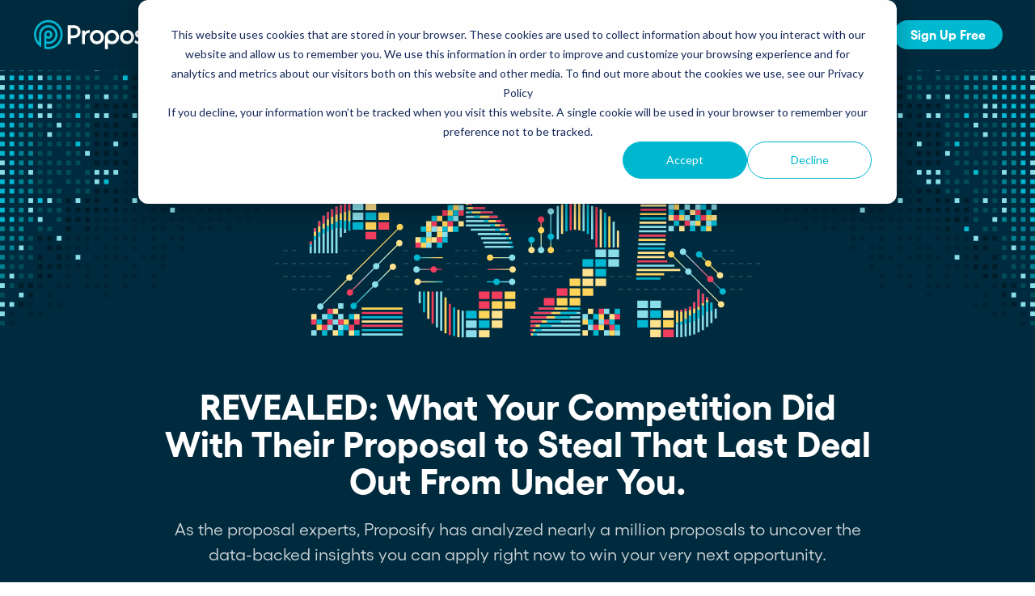

--- FILE ---
content_type: text/html; charset=UTF-8
request_url: https://www.proposify.com/state-of-proposals
body_size: 14678
content:
<!doctype html><html lang="en"><head>
    <meta http-equiv="X-UA-Compatible" content="IE=edge">
    <meta charset="utf-8">
    <title>State of Proposals 2025 | Proposify</title>
    <link rel="shortcut icon" href="https://www.proposify.com/hubfs/favicon.png">
    <meta name="description" content="Discover the top tactics, trends, &amp; best practices behind 1+ MILLION proposals helping high-performing sales teams dominate their closing process.">

    
    
    

    <link rel="preload" href="https://www.proposify.com/hubfs/assets/fonts/Gellix-Regular.woff2" as="font">
    <link rel="preload" href="https://www.proposify.com/hubfs/assets/fonts/Gellix-Light.woff2" as="font">
    <link rel="preload" href="https://www.proposify.com/hubfs/assets/fonts/Gellix-Bold.woff2" as="font">
    <link rel="preload" href="https://www.proposify.com/hubfs/assets/fonts/Gellix-SemiBold.woff2" as="font">

    

    
    <link rel="preload" href="https://www.proposify.com/hubfs/hub_generated/template_assets/1/165402077205/1767982292596/template_mjtw_styles--mobile.min.css" as="style">
    <link rel="preload" href="https://www.proposify.com/hubfs/hub_generated/template_assets/1/165401576267/1767982292572/template_mjtw_styles--desktop.css" as="style" media="(min-width: 769px)">
    <link rel="preload" href="https://www.proposify.com/hubfs/hub_generated/template_assets/1/166110009169/1743619527091/template_mjtw-client-styles.min.css" as="script">
    <link rel="preload" href="https://www.proposify.com/hubfs/hub_generated/template_assets/1/165401576269/1767982294995/template_mjtw_main.min.js" as="script">

    
    

<style>
  :root {
    
    --primary: 
  
  
  

  
  
  
  
    
  
  
    
  
  
  
  
  
  
  
  
    
      
    
    
      
    
  
  
    
  

  
  
    
  

  
  
  
  
  

  
    
  

  
    
  

  


  
  hsla(199, 100%, 12%, 1.0)
;
    --primary--hover: 
  
  
  

  
  
  
  
    
  
  
    
  
  
  
  
  
  
  
  
    
      
    
    
      
    
  
  
    
  

  
  
    
  

  
  
  
  
  

  
    
  

  
    
  

  


  
  hsla(187, 100%, 29%, 1.0)
;
    --secondary: 
  
  
  

  
  
  
  
    
  
  
    
  
  
  
  
  
  
  
  
    
      
    
    
      
    
  
  
    
  

  
  
    
  

  
  
  
  
  

  
    
  

  
    
  

  


  
  hsla(187, 100%, 41%, 1.0)
;
    --secondary--hover: 
  
  
  

  
  
  
  
    
  
  
    
  
  
  
  
  
  
  
  
    
      
    
    
      
    
  
  
    
  

  
  
    
  

  
  
  
  
  

  
    
  

  
    
  

  


  
  hsla(187, 100%, 29%, 1.0)
;
    --tertiary: 
  
  
  

  
  
  
  
    
  
  
    
  
  
  
  
  
  
  
  
    
      
    
    
      
    
  
  
    
  

  
  
    
  

  
  
  
  
  

  
    
  

  
    
  

  


  
  hsla(193, 60%, 95%, 1.0)
;
    --tertiary--hover: 
  
  
  

  
  
  
  
    
  
  
    
  
  
  
  
  
  
  
  
    
      
    
    
      
    
  
  
    
  

  
  
    
  

  
  
  
  
  

  
    
  

  
    
  

  


  
  hsla(186, 66%, 94%, 1.0)
;

    
      --primary--light: 
  
  
  

  
  
  
  
    
  
  
    
  
  
  
  
  
  
  
  
    
      
    
    
      
    
  
  
    
  

  
  
    
  

  
  
  
  
  

  
    
  

  
    
  

  


  
  hsla(192, 10%, 91%, 1.0)
;
      --primary--dark: 
  
  
  

  
  
  
  
    
  
  
    
  
  
  
  
  
  
  
  
    
      
    
    
      
    
  
  
    
  

  
  
    
  

  
  
  
  
  

  
    
  

  
    
  

  


  
  hsla(198, 100%, 5%, 1.0)
;
      --secondary--light: 
  
  
  

  
  
  
  
    
  
  
    
  
  
  
  
  
  
  
  
    
      
    
    
      
    
  
  
    
  

  
  
    
  

  
  
  
  
  

  
    
  

  
    
  

  


  
  hsla(186, 66%, 94%, 1.0)
;
      --secondary--dark: 
  
  
  

  
  
  
  
    
  
  
    
  
  
  
  
  
  
  
  
    
      
    
    
      
    
  
  
    
  

  
  
    
  

  
  
  
  
  

  
    
  

  
    
  

  


  
  hsla(187, 100%, 23%, 1.0)
;
      --tertiary--light: 
  
  
  

  
  
  
  
    
  
  
    
  
  
  
  
  
  
  
  
    
      
    
    
      
    
  
  
    
  

  
  
    
  

  
  
  
  
  

  
    
  

  
    
  

  


  
  hsla(193, 60%, 95%, 1.0)
;
      --tertiary--dark: 
  
  
  

  
  
  
  
    
  
  
    
  
  
  
  
  
  
  
  
    
      
    
    
      
    
  
  
    
  

  
  
    
  

  
  
  
  
  

  
    
  

  
    
  

  


  
  hsla(193, 60%, 95%, 1.0)
;
    

    
    
      --neutral--black: 
  
  
  

  
  
  
  
    
  
  
    
  
  
  
  
  
  
  
  
    
    
  
  
    
  

  
  
    
  

  
  
  
  
  

  
    
  

  
    
  

  


  
  hsla(0, 0%, 0%, 1.0)
;
      --neutral--dark: 
  
  
  

  
  
  
  
    
  
  
    
  
  
  
  
  
  
  
  
    
      
    
    
      
    
  
  
    
  

  
  
    
  

  
  
  
  
  

  
    
  

  
    
  

  


  
  hsla(199, 100%, 12%, 1.0)
;
      --neutral--medium-dark: 
  
  
  

  
  
  
  
    
  
  
    
  
  
  
  
  
  
  
  
    
      
    
    
      
    
  
  
    
  

  
  
    
  

  
  
  
  
  

  
    
  

  
    
  

  


  
  hsla(198, 31%, 29%, 1.0)
;
      --neutral--medium: 
  
  
  

  
  
  
  
    
  
  
    
  
  
  
  
  
  
  
  
    
      
    
    
      
    
  
  
    
  

  
  
    
  

  
  
  
  
  

  
    
  

  
    
  

  


  
  hsla(198, 12%, 59%, 1.0)
;
      --neutral--medium-light: 
  
  
  

  
  
  
  
    
  
  
    
  
  
  
  
  
  
  
  
    
      
    
    
      
    
  
  
    
  

  
  
    
  

  
  
  
  
  

  
    
  

  
    
  

  


  
  hsla(188, 46%, 91%, 1.0)
;
      --neutral--light: 
  
  
  

  
  
  
  
    
  
  
    
  
  
  
  
  
  
  
  
    
      
    
    
      
    
  
  
    
  

  
  
    
  

  
  
  
  
  

  
    
  

  
    
  

  


  
  hsla(193, 60%, 95%, 1.0)
;
      --neutral--white: 
  
  
  

  
  
  
  
    
  
  
    
  
  
  
  
  
  
  
  
    
    
  
  
    
  

  
  
    
  

  
  
  
  
  

  
    
  

  
    
  

  


  
  hsla(0, 0%, 100%, 1.0)
;
    

    
    --headlines: 
  
  
  

  
  
  
  
    
  
  
    
  
  
  
  
  
  
  
  
    
      
    
    
      
    
  
  
    
  

  
  
    
  

  
  
  
  
  

  
    
  

  
    
  

  


  
  hsla(199, 100%, 12%, 1.0)
;
    --body-text: 
  
  
  

  
  
  
  
    
  
  
    
  
  
  
  
  
  
  
  
    
      
    
    
      
    
  
  
    
  

  
  
    
  

  
  
  
  
  

  
    
  

  
    
  

  


  
  hsla(194, 94%, 15%, 1.0)
;
    --accent: 
  
  
  

  
  
  
  
    
  
  
    
  
  
  
  
  
  
  
  
    
      
    
    
      
    
  
  
    
  

  
  
    
  

  
  
  
  
  

  
    
  

  
    
  

  


  
  hsla(187, 100%, 41%, 1.0)
;
    --error: 
  
  
  

  
  
  
  
    
  
  
    
  
  
  
  
  
  
  
  
    
      
    
    
      
    
  
  
    
  

  
  
    
  

  
  
  
  
  

  
    
  

  
    
  

  


  
  hsla(349, 88%, 59%, 1.0)
;
    --headlines--on-dark: 
  
  
  

  
  
  
  
    
  
  
    
  
  
  
  
  
  
  
  
    
    
  
  
    
  

  
  
    
  

  
  
  
  
  

  
    
  

  
    
  

  


  
  hsla(0, 0%, 100%, 1.0)
;
    --body-text--on-dark: 
  
  
  

  
  
  
  
    
  
  
    
  
  
  
  
  
  
  
  
    
    
  
  
    
  

  
  
    
  

  
  
  
  
  

  
    
  

  
    
  

  


  
  hsla(0, 0%, 100%, 0.8)
;
    --accent--on-dark: 
  
  
  

  
  
  
  
    
  
  
    
  
  
  
  
  
  
  
  
    
      
    
    
      
    
  
  
    
  

  
  
    
  

  
  
  
  
  

  
    
  

  
    
  

  


  
  hsla(187, 100%, 41%, 1.0)
;
    --error--on-dark: 
  
  
  

  
  
  
  
    
  
  
    
  
  
  
  
  
  
  
  
    
      
    
    
      
    
  
  
    
  

  
  
    
  

  
  
  
  
  

  
    
  

  
    
  

  


  
  hsla(349, 88%, 59%, 1.0)
;

    
    --links: 
  
  
  

  
  
  
  
    
  
  
    
  
  
  
  
  
  
  
  
    
      
    
    
      
    
  
  
    
  

  
  
    
  

  
  
  
  
  

  
    
  

  
    
  

  


  
  hsla(199, 100%, 12%, 1.0)
;
    --hover: 
  
  
  

  
  
  
  
    
  
  
    
  
  
  
  
  
  
  
  
    
      
    
    
      
    
  
  
    
  

  
  
    
  

  
  
  
  
  

  
    
  

  
    
  

  


  
  hsla(187, 100%, 41%, 1.0)
;
    --visited: 
  
  
  

  
  
  
  
    
  
  
    
  
  
  
  
  
  
  
  
    
      
    
    
      
    
  
  
    
  

  
  
    
  

  
  
  
  
  

  
    
  

  
    
  

  


  
  hsla(271, 77%, 53%, 1.0)
;
    --links--on-dark: 
  
  
  

  
  
  
  
    
  
  
    
  
  
  
  
  
  
  
  
    
    
  
  
    
  

  
  
    
  

  
  
  
  
  

  
    
  

  
    
  

  


  
  hsla(0, 0%, 100%, 1.0)
;
    --hover--on-dark: 
  
  
  

  
  
  
  
    
  
  
    
  
  
  
  
  
  
  
  
    
      
    
    
      
    
  
  
    
  

  
  
    
  

  
  
  
  
  

  
    
  

  
    
  

  


  
  hsla(187, 100%, 41%, 1.0)
;
    --visited--on-dark: 
  
  
  

  
  
  
  
    
  
  
    
  
  
  
  
  
  
  
  
    
    
  
  
    
  

  
  
    
  

  
  
  
  
  

  
    
  

  
    
  

  


  
  hsla(0, 0%, 100%, 1.0)
;
  }
</style>

    <style>
      
      @font-face {
        font-family: "Gellix-Regular";
        src: url("https://www.proposify.com/hubfs/assets/fonts/Gellix-Regular.woff2") format("woff2");
        font-weight: normal;
        font-style: normal;
        font-display: swap;
      }

      @font-face {
        font-family: "Gellix-Light";
        src: url("https://www.proposify.com/hubfs/assets/fonts/Gellix-Light.woff2") format("woff2");
        font-weight: normal;
        font-style: normal;
        font-display: swap;
      }

      @font-face {
        font-family: "Gellix-Bold";
        src: url("https://www.proposify.com/hubfs/assets/fonts/Gellix-Bold.woff2") format("woff2");
        font-weight: normal;
        font-style: normal;
        font-display: swap;
      }

      @font-face {
        font-family: "Gellix-SemiBold";
        src: url("https://www.proposify.com/hubfs/assets/fonts/Gellix-SemiBold.woff2") format("woff2");
        font-weight: normal;
        font-style: normal;
        font-display: swap;
      }

      
      @font-face {
        font-family: 'Material Symbols Rounded';
        font-style: normal;
        font-weight: 100;
        src: url("https://www.proposify.com/hubfs/raw_assets/public/mjtw/fonts/material-symbols-rounded-48-500-1-0.woff2") format('woff2');
        font-display: block;
      }

      @font-face {
        font-family: 'Material Icons Two Tone';
        font-style: normal;
        font-weight: 900;
        src: url("https://www.proposify.com/hubfs/raw_assets/public/mjtw/fonts/material-icons-two-tone.woff2");
        font-display: block;
      }

      .material-symbols-rounded {
        font-family: 'Material Symbols Rounded';
        font-weight: normal;
        font-style: normal;
        /* font-size: 24px; */
        line-height: 1;
        letter-spacing: normal;
        text-transform: none;
        display: inline-block;
        white-space: nowrap;
        word-wrap: normal;
        direction: ltr;
        -moz-font-feature-settings: 'liga';
        -moz-osx-font-smoothing: grayscale;
        /* width: 24px;
        height: 24px; */
        font-size: 1em;
        width: 1em;
        height: 1em;
      }

      
      /* .material-symbols-rounded {
        font-variation-settings:
          'FILL' 1,
          'wght' 400,
          'GRAD' 200,
          'opsz' 48
      } */
    </style>

    
    <link rel="stylesheet" href="https://www.proposify.com/hubfs/hub_generated/template_assets/1/165402077205/1767982292596/template_mjtw_styles--mobile.min.css">
    <link rel="stylesheet" href="https://www.proposify.com/hubfs/hub_generated/template_assets/1/165401576267/1767982292572/template_mjtw_styles--desktop.css" media="(min-width: 769px)">
    <link rel="stylesheet" href="https://www.proposify.com/hubfs/hub_generated/template_assets/1/166110009169/1743619527091/template_mjtw-client-styles.min.css">

    

    <script src="https://unpkg.com/@lottiefiles/lottie-player@latest/dist/lottie-player.js"></script>

    <meta name="viewport" content="width=device-width, initial-scale=1">

    <script src="/hs/hsstatic/jquery-libs/static-1.4/jquery/jquery-1.11.2.js"></script>
<script>hsjQuery = window['jQuery'];</script>
    <meta property="og:description" content="Discover the top tactics, trends, &amp; best practices behind 1+ MILLION proposals helping high-performing sales teams dominate their closing process.">
    <meta property="og:title" content="State of Proposals 2025 | Proposify">
    <meta name="twitter:description" content="Discover the top tactics, trends, &amp; best practices behind 1+ MILLION proposals helping high-performing sales teams dominate their closing process.">
    <meta name="twitter:title" content="State of Proposals 2025 | Proposify">

    

    
    <style>
a.cta_button{-moz-box-sizing:content-box !important;-webkit-box-sizing:content-box !important;box-sizing:content-box !important;vertical-align:middle}.hs-breadcrumb-menu{list-style-type:none;margin:0px 0px 0px 0px;padding:0px 0px 0px 0px}.hs-breadcrumb-menu-item{float:left;padding:10px 0px 10px 10px}.hs-breadcrumb-menu-divider:before{content:'›';padding-left:10px}.hs-featured-image-link{border:0}.hs-featured-image{float:right;margin:0 0 20px 20px;max-width:50%}@media (max-width: 568px){.hs-featured-image{float:none;margin:0;width:100%;max-width:100%}}.hs-screen-reader-text{clip:rect(1px, 1px, 1px, 1px);height:1px;overflow:hidden;position:absolute !important;width:1px}
</style>

    

    
<!--  Added by GoogleAnalytics4 integration -->
<script>
var _hsp = window._hsp = window._hsp || [];
window.dataLayer = window.dataLayer || [];
function gtag(){dataLayer.push(arguments);}

var useGoogleConsentModeV2 = true;
var waitForUpdateMillis = 1000;


if (!window._hsGoogleConsentRunOnce) {
  window._hsGoogleConsentRunOnce = true;

  gtag('consent', 'default', {
    'ad_storage': 'denied',
    'analytics_storage': 'denied',
    'ad_user_data': 'denied',
    'ad_personalization': 'denied',
    'wait_for_update': waitForUpdateMillis
  });

  if (useGoogleConsentModeV2) {
    _hsp.push(['useGoogleConsentModeV2'])
  } else {
    _hsp.push(['addPrivacyConsentListener', function(consent){
      var hasAnalyticsConsent = consent && (consent.allowed || (consent.categories && consent.categories.analytics));
      var hasAdsConsent = consent && (consent.allowed || (consent.categories && consent.categories.advertisement));

      gtag('consent', 'update', {
        'ad_storage': hasAdsConsent ? 'granted' : 'denied',
        'analytics_storage': hasAnalyticsConsent ? 'granted' : 'denied',
        'ad_user_data': hasAdsConsent ? 'granted' : 'denied',
        'ad_personalization': hasAdsConsent ? 'granted' : 'denied'
      });
    }]);
  }
}

gtag('js', new Date());
gtag('set', 'developer_id.dZTQ1Zm', true);
gtag('config', 'G-Y2LDL0ZF40');
</script>
<script async src="https://www.googletagmanager.com/gtag/js?id=G-Y2LDL0ZF40"></script>

<!-- /Added by GoogleAnalytics4 integration -->

<!--  Added by GoogleTagManager integration -->
<script>
var _hsp = window._hsp = window._hsp || [];
window.dataLayer = window.dataLayer || [];
function gtag(){dataLayer.push(arguments);}

var useGoogleConsentModeV2 = true;
var waitForUpdateMillis = 1000;



var hsLoadGtm = function loadGtm() {
    if(window._hsGtmLoadOnce) {
      return;
    }

    if (useGoogleConsentModeV2) {

      gtag('set','developer_id.dZTQ1Zm',true);

      gtag('consent', 'default', {
      'ad_storage': 'denied',
      'analytics_storage': 'denied',
      'ad_user_data': 'denied',
      'ad_personalization': 'denied',
      'wait_for_update': waitForUpdateMillis
      });

      _hsp.push(['useGoogleConsentModeV2'])
    }

    (function(w,d,s,l,i){w[l]=w[l]||[];w[l].push({'gtm.start':
    new Date().getTime(),event:'gtm.js'});var f=d.getElementsByTagName(s)[0],
    j=d.createElement(s),dl=l!='dataLayer'?'&l='+l:'';j.async=true;j.src=
    'https://www.googletagmanager.com/gtm.js?id='+i+dl;f.parentNode.insertBefore(j,f);
    })(window,document,'script','dataLayer','GTM-KFN9TW');

    window._hsGtmLoadOnce = true;
};

_hsp.push(['addPrivacyConsentListener', function(consent){
  if(consent.allowed || (consent.categories && consent.categories.analytics)){
    hsLoadGtm();
  }
}]);

</script>

<!-- /Added by GoogleTagManager integration -->

    <link rel="canonical" href="https://www.proposify.com/state-of-proposals">


<meta property="og:url" content="https://www.proposify.com/state-of-proposals">
<meta name="twitter:card" content="summary">
<meta http-equiv="content-language" content="en">





<script>
        function q(a){return function(){ChiliPiper[a].q=(ChiliPiper[a].q||[]).concat([arguments])}}window.ChiliPiper=window.ChiliPiper||"submit scheduling showCalendar submit widget bookMeeting".split(" ").reduce(function(a,b){a[b]=q(b);return a},{});
ChiliPiper.scheduling("proposify", "ebook-demo", {title: "Thanks! What time works best for a quick call?"})
        </script>
        <script src="https://js.chilipiper.com/marketing.js" type="text/javascript" async></script>
    
      
    
  <meta name="generator" content="HubSpot"></head>

  
  
  

  

  

  <body class="module--bg-transparent module--forms-style-boxed">
<!--  Added by GoogleTagManager integration -->
<noscript><iframe src="https://www.googletagmanager.com/ns.html?id=GTM-KFN9TW" height="0" width="0" style="display:none;visibility:hidden"></iframe></noscript>

<!-- /Added by GoogleTagManager integration -->


    
      
    

    
  
  
  
  
  
  
  

  

  


    
<div class="">

      <div class="body-wrapper   hs-content-id-187930062142 hs-site-page page ">
        
          <div id="hs_cos_wrapper_module_site_header" class="hs_cos_wrapper hs_cos_wrapper_widget hs_cos_wrapper_type_module" style="" data-hs-cos-general-type="widget" data-hs-cos-type="module">






















<header class="site-header site-header--on-dark" role="banner">
  <div class="site-header__inner">
    <div class="site-header__left">
      <div class="site-header__logo">
        
        <a href="https://www.proposify.com/">
          <span class="on-light">
            <img src="https://www.proposify.com/hubfs/assets/images/logos/logo-full-color.svg" alt="Proposify logo" width="180" height="43">
          </span>
          <span class="on-dark">
            <img src="https://www.proposify.com/hubfs/assets/images/logos/logo-on-dark.svg" alt="Proposify logo" width="180" height="43">
          </span>
        </a>
      </div>
    </div>

    <div class="site-header__right">
      <div class="site-header__main-menu">
        <div class="hs-menu-wrapper">
          <ul>
            
            

            

            <li class="hs-menu-item hs-menu-depth-1 hs-item-has-children hs-menu-depth-1--has-mega">

              <a href="https://www.proposify.com/product-overview">
                Product
              </a>

              
              

              
              

              
              
              

              
              
              
              
              
              

              
              
              
              

              
              

              
              
              

              <div class="mega-menu mega-menu--has-featured-links mega-menu--columns-two-col" data-menu-id="product">
                <div class="mega-menu__inner">
                  <div class="mega-menu__grid">
                    
                    <div class="mega-menu__column mega-menu__column--featured">
                      <ul>
                        
                        
                        
                        

                        <li class="hs-menu-item hs-menu-depth-2">
                          <a href="https://www.proposify.com/product-overview">
                            
            
            
            

            
            <span class="mega-menu__icon mega-menu__icon--image icon">
              <img src="https://www.proposify.com/hubfs/Menu%20Icons%20New/product-overview.svg" aria-hidden="true">
            </span>
            
            
                            <span class="label">
                              <span><b>Product Overview</b></span><span>Get a complete view of Proposify's proposal management platform and capabilities.</span>
                            </span>
                          </a>
                        </li>
                        
                        
                        
                        

                        <li class="hs-menu-item hs-menu-depth-2">
                          <a href="https://www.proposify.com/document-automation">
                            
            
            
            

            
            <span class="mega-menu__icon mega-menu__icon--image icon">
              <img src="https://www.proposify.com/hubfs/Menu%20Icons%20New/workflow.svg" aria-hidden="true">
            </span>
            
            
                            <span class="label">
                              <span><b>Automate Your Workflows</b></span><span>Streamline your document workflow with templates, AI, automation, and team collaboration tools.</span>
                            </span>
                          </a>
                        </li>
                        
                      </ul>
                    </div>
                    
                    <div class="mega-menu__column mega-menu__column--links  mega-menu__column--links-long">
                      <ul>
                        
                        
                        
                        
                        

                        
                        
                        
                        
                        
                        

                        
                        
                        
                        
                        
                        

                        
                        <li class="hs-menu-item hs-menu-depth-2">
                          <a href="https://www.proposify.com/document-creation-software">
                            
            
            
            

            
            <span class="mega-menu__icon mega-menu__icon--image icon">
              <img src="https://www.proposify.com/hubfs/Menu%20Icons%20New/create.svg" aria-hidden="true">
            </span>
            
            

                            <span class="label">
                              <span><b>Create and send</b></span><span>Build beautiful, branded proposals and quotes with our intuitive drag-and-drop editor.</span>
                            </span>
                          </a>


                          
                        </li>
                        
                        
                        
                        
                        
                        

                        
                        <li class="hs-menu-item hs-menu-depth-2">
                          <a href="https://www.proposify.com/integrations?search=&amp;category=%22CRM%22&amp;source=&amp;type=*">
                            
            
            
            

            
            <span class="mega-menu__icon mega-menu__icon--image icon">
              <img src="https://www.proposify.com/hubfs/Menu%20Icons%20New/Integrations.svg" aria-hidden="true">
            </span>
            
            

                            <span class="label">
                              <span><b>Integrations</b></span><span>Connect Proposify seamlessly with your existing CRM and business tools.</span>
                            </span>
                          </a>


                          
                        </li>
                        
                        
                        
                        
                        
                        

                        
                        <li class="hs-menu-item hs-menu-depth-2">
                          <a href="https://www.proposify.com/document-tracking-software">
                            
            
            
            

            
            <span class="mega-menu__icon mega-menu__icon--image icon">
              <img src="https://www.proposify.com/hubfs/Menu%20Icons%20New/track.svg" aria-hidden="true">
            </span>
            
            

                            <span class="label">
                              <span><b>Track and Close</b></span><span>Monitor proposal engagement and accelerate your sales cycle with real-time insights.</span>
                            </span>
                          </a>


                          
                        </li>
                        
                        
                        
                        
                        
                        

                        
                        <li class="hs-menu-item hs-menu-depth-2">
                          <a href="https://apidocs.proposify.com/">
                            
            
            
            

            
            <span class="mega-menu__icon mega-menu__icon--image icon">
              <img src="https://www.proposify.com/hubfs/Menu%20Icons%20New/API.svg" aria-hidden="true">
            </span>
            
            

                            <span class="label">
                              <span><b>API</b></span><span>Build custom integrations and extend Proposify's functionality with our developer resources.</span>
                            </span>
                          </a>


                          
                        </li>
                        
                        
                      </ul>
                    </div>
                    
                  </div>
                </div>
              </div>
              
            </li>
            
            

            

            <li class="hs-menu-item hs-menu-depth-1 hs-item-has-children hs-menu-depth-1--has-mega">

              <a href="javascript:;">
                Solutions
              </a>

              
              

              
              

              

              
              

              
              
              

              <div class="mega-menu mega-menu--has-cta mega-menu--columns-two-col-right" data-menu-id="solutions">
                <div class="mega-menu__inner">
                  <div class="mega-menu__grid">
                    
                    <div class="mega-menu__column mega-menu__column--links  mega-menu__column--links-no-featured mega-menu__column--links-has-cta">
                      <ul>
                        
                        
                        
                        
                        

                        
                        <li class="hs-menu-item hs-menu-depth-2 hs-item-has-children">
                          <a href="javascript:;">
                            
            
            
            

            
            <span class="mega-menu__icon mega-menu__icon--image icon">
              <img src="https://www.proposify.com/hubfs/Menu%20Icons%20New/USE-CASES.svg" aria-hidden="true">
            </span>
            
            

                            <span class="label">
                              USE CASES
                            </span>
                          </a>


                          
                          <ul class="mega-menu__child-menu">
                            

                            <li class="hs-menu-item hs-menu-depth-3">
                              <a class="hs-menu-item__link" href="https://www.proposify.com/proposal-software">
                                Proposals
                              </a>
                            </li>
                            

                            <li class="hs-menu-item hs-menu-depth-3">
                              <a class="hs-menu-item__link" href="https://www.proposify.com/quoting-software">
                                Quotes
                              </a>
                            </li>
                            

                            <li class="hs-menu-item hs-menu-depth-3">
                              <a class="hs-menu-item__link" href="https://www.proposify.com/electronic-signature-software">
                                eSignatures
                              </a>
                            </li>
                            

                            <li class="hs-menu-item hs-menu-depth-3">
                              <a class="hs-menu-item__link" href="https://www.proposify.com/contract-management-software">
                                Contracts
                              </a>
                            </li>
                            
                          </ul>
                          
                        </li>
                        
                        
                        
                        
                        
                        

                        
                        <li class="hs-menu-item hs-menu-depth-2 hs-item-has-children">
                          <a href="javascript:;">
                            
            
            
            

            
            <span class="mega-menu__icon mega-menu__icon--image icon">
              <img src="https://www.proposify.com/hubfs/Menu%20Icons%20New/INDUSTRIES.svg" aria-hidden="true">
            </span>
            
            

                            <span class="label">
                              INDUSTRIES
                            </span>
                          </a>


                          
                          <ul class="mega-menu__child-menu">
                            

                            <li class="hs-menu-item hs-menu-depth-3">
                              <a class="hs-menu-item__link" href="https://www.proposify.com/industries/professional-services-and-consulting">
                                Consultants
                              </a>
                            </li>
                            

                            <li class="hs-menu-item hs-menu-depth-3">
                              <a class="hs-menu-item__link" href="https://www.proposify.com/industries/landscaping">
                                Landscaping
                              </a>
                            </li>
                            

                            <li class="hs-menu-item hs-menu-depth-3">
                              <a class="hs-menu-item__link" href="https://www.proposify.com/industries/cleaning-janitorial">
                                Janitorial
                              </a>
                            </li>
                            

                            <li class="hs-menu-item hs-menu-depth-3">
                              <a class="hs-menu-item__link" href="https://www.proposify.com/industries/infrastructure-and-construction">
                                Construction
                              </a>
                            </li>
                            

                            <li class="hs-menu-item hs-menu-depth-3">
                              <a class="hs-menu-item__link" href="https://www.proposify.com/industries">
                                See more &gt;
                              </a>
                            </li>
                            
                          </ul>
                          
                        </li>
                        
                        
                        
                        
                        
                        

                        
                        <li class="hs-menu-item hs-menu-depth-2 hs-item-has-children">
                          <a href="javascript:;">
                            
            
            
            

            
            <span class="mega-menu__icon mega-menu__icon--image icon">
              <img src="https://www.proposify.com/hubfs/Menu%20Icons%20New/ROLES.svg" aria-hidden="true">
            </span>
            
            

                            <span class="label">
                              ROLES
                            </span>
                          </a>


                          
                          <ul class="mega-menu__child-menu">
                            

                            <li class="hs-menu-item hs-menu-depth-3">
                              <a class="hs-menu-item__link" href="https://www.proposify.com/solutions/sales-leaders">
                                Sales
                              </a>
                            </li>
                            

                            <li class="hs-menu-item hs-menu-depth-3">
                              <a class="hs-menu-item__link" href="https://www.proposify.com/solutions/marketing">
                                Marketing
                              </a>
                            </li>
                            

                            <li class="hs-menu-item hs-menu-depth-3">
                              <a class="hs-menu-item__link" href="https://www.proposify.com/solutions/operations">
                                Operations
                              </a>
                            </li>
                            
                          </ul>
                          
                        </li>
                        
                        
                      </ul>
                    </div>
                    
                    <div class="mega-menu__column mega-menu__column--cta">
                      <div class="mega-menu__cta">

                        
                        
                        
                        <ul class="items-list">
                          
                          

                          

                          

                          

                          

                          

                          
                          <li>
                            <a href="https://www.proposify.com/customers/fern">
                              <div class="item-img">
                                <img src="https://www.proposify.com/hubfs/Menu%20Icons%20New/menu1.jpg" alt="How Fern Grew Revenue 200% with Proposify">
                              </div>
                              <div class="item-name">
                                <span>How Fern Grew Revenue 200% with Proposify</span>
                              </div>
                            </a>
                          </li>
                          
                          

                          
                          <li>
                            <a href="https://www.proposify.com/customers/seraph">
                              <div class="item-img">
                                <img src="https://www.proposify.com/hubfs/Menu%20Icons%20New/menu2.jpg" alt="How Proposify Removed the Barriers to this Consulting Firm’s Growth">
                              </div>
                              <div class="item-name">
                                <span>How Proposify Removed the Barriers to this Consulting Firm’s Growth</span>
                              </div>
                            </a>
                          </li>
                          
                          

                          
                          <li>
                            <a href="https://www.proposify.com/customers/everline">
                              <div class="item-img">
                                <img src="https://www.proposify.com/hubfs/Menu%20Icons%20New/menu3.jpg" alt="How Proposify helped EverLine increase their close rates dramatically and tailor follow-ups for 59 franchises">
                              </div>
                              <div class="item-name">
                                <span>How Proposify helped EverLine increase their close rates dramatically and tailor follow-ups for 59 franchises</span>
                              </div>
                            </a>
                          </li>
                          
                          

                          
                          
                          
                        </ul>
                        
                        







                        

                      </div>
                    </div>
                    
                  </div>
                </div>
              </div>
              
            </li>
            
            

            

            <li class="hs-menu-item hs-menu-depth-1">

              <a href="https://www.proposify.com/proposal-templates">
                Templates
              </a>

              
            </li>
            
            

            

            <li class="hs-menu-item hs-menu-depth-1">

              <a href="https://www.proposify.com/pricing">
                Pricing
              </a>

              
            </li>
            
            

            

            <li class="hs-menu-item hs-menu-depth-1 hs-item-has-children hs-menu-depth-1--has-mega">

              <a href="https://www.proposify.com/resources">
                Resources
              </a>

              
              

              
              

              

              
              

              
              
              

              <div class="mega-menu mega-menu--has-cta mega-menu--columns-two-col-right" data-menu-id="resources">
                <div class="mega-menu__inner">
                  <div class="mega-menu__grid">
                    
                    <div class="mega-menu__column mega-menu__column--links  mega-menu__column--links-no-featured mega-menu__column--links-has-cta">
                      <ul>
                        
                        
                        
                        
                        

                        
                        <li class="hs-menu-item hs-menu-depth-2 hs-item-has-children">
                          <a href="javascript:;">
                            
            
            
            

            
            <span class="mega-menu__icon mega-menu__icon--image icon">
              <img src="https://www.proposify.com/hubfs/Menu%20Icons%20New/learn.svg" aria-hidden="true">
            </span>
            
            

                            <span class="label">
                              LEARN
                            </span>
                          </a>


                          
                          <ul class="mega-menu__child-menu">
                            

                            <li class="hs-menu-item hs-menu-depth-3">
                              <a class="hs-menu-item__link" href="https://www.proposify.com/customers">
                                Case Studies
                              </a>
                            </li>
                            

                            <li class="hs-menu-item hs-menu-depth-3">
                              <a class="hs-menu-item__link" href="https://www.proposify.com/resources/product-tour">
                                Demo Center
                              </a>
                            </li>
                            

                            <li class="hs-menu-item hs-menu-depth-3">
                              <a class="hs-menu-item__link" href="https://www.proposify.com/resources/webinars">
                                Webinars
                              </a>
                            </li>
                            

                            <li class="hs-menu-item hs-menu-depth-3">
                              <a class="hs-menu-item__link" href="https://www.proposify.com/blog">
                                Blog
                              </a>
                            </li>
                            

                            <li class="hs-menu-item hs-menu-depth-3">
                              <a class="hs-menu-item__link" href="https://www.proposify.com/resources/videos">
                                Videos
                              </a>
                            </li>
                            

                            <li class="hs-menu-item hs-menu-depth-3">
                              <a class="hs-menu-item__link" href="https://www.proposify.com/newsletter">
                                Newsletter
                              </a>
                            </li>
                            

                            <li class="hs-menu-item hs-menu-depth-3">
                              <a class="hs-menu-item__link" href="https://www.proposify.com/resources">
                                See more &gt;
                              </a>
                            </li>
                            
                          </ul>
                          
                        </li>
                        
                        
                        
                        
                        
                        

                        
                        <li class="hs-menu-item hs-menu-depth-2 hs-item-has-children">
                          <a href="javascript:;">
                            
            
            
            

            
            <span class="mega-menu__icon mega-menu__icon--image icon">
              <img src="https://www.proposify.com/hubfs/Menu%20Icons%20New/support.svg" aria-hidden="true">
            </span>
            
            

                            <span class="label">
                              SUPPORT
                            </span>
                          </a>


                          
                          <ul class="mega-menu__child-menu">
                            

                            <li class="hs-menu-item hs-menu-depth-3">
                              <a class="hs-menu-item__link" href="https://support.proposify.com/hc/en-us">
                                Knowledge base
                              </a>
                            </li>
                            

                            <li class="hs-menu-item hs-menu-depth-3">
                              <a class="hs-menu-item__link" href="https://www.proposify.com/getting-started">
                                Getting started guide
                              </a>
                            </li>
                            

                            <li class="hs-menu-item hs-menu-depth-3">
                              <a class="hs-menu-item__link" href="https://www.proposify.com/blog/tag/product">
                                Product updates
                              </a>
                            </li>
                            

                            <li class="hs-menu-item hs-menu-depth-3">
                              <a class="hs-menu-item__link" href="https://www.proposify.com/platform/security">
                                Security
                              </a>
                            </li>
                            

                            <li class="hs-menu-item hs-menu-depth-3">
                              <a class="hs-menu-item__link" href="https://www.proposify.com/platform/professional-design-services">
                                Professional Services
                              </a>
                            </li>
                            

                            <li class="hs-menu-item hs-menu-depth-3">
                              <a class="hs-menu-item__link" href="https://www.proposify.com/refer-a-friend">
                                Refer a friend
                              </a>
                            </li>
                            

                            <li class="hs-menu-item hs-menu-depth-3">
                              <a class="hs-menu-item__link" href="https://support.proposify.com/hc/en-us/requests/new">
                                Contact support
                              </a>
                            </li>
                            
                          </ul>
                          
                        </li>
                        
                        
                      </ul>
                    </div>
                    
                    <div class="mega-menu__column mega-menu__column--cta">
                      <div class="mega-menu__cta">

                        







                        
 
                        <div class="mega-menu__cta-image">
                          
  

                          
                          <div class="module__overlay module__overlay--type-solid module__overlay--strength-dark"></div>
                          
                        </div>
                        <div class="mega-menu__cta-top">
                           
                          
                          <img src="" alt="">
                          
                          <img src="" alt="">
                          
                          <img src="https://www.proposify.com/hubfs/Menu%20Icons%20New/logo.svg" alt="Image{width=238,height=87,url='https://5261428.fs1.hubspotusercontent-na1.net/hubfs/5261428/Menu%20Icons%20New/logo.svg',altText='logo',fileId=193110358456}">
                          
                          <p class="h4">State of Proposals 2025 Report</p>
<p>We’ve dug deep into our data and extracted the information that sales and marketing leaders can use to make their proposals better and boost their business.</p>
                        </div>
                        
                        <div class="mega-menu__cta-bottom">
                          <a href="https://www.proposify.com/state-of-proposals" class="cta-btn cta-btn--white-fill cta-btn--medium">
                            Read more
                          </a>
                        </div>
                        
                        

                      </div>
                    </div>
                    
                  </div>
                </div>
              </div>
              
            </li>
            
            

            

            <li class="hs-menu-item hs-menu-depth-1">

              <a href="https://fe.proposify.com/sign-in">
                Log in
              </a>

              
            </li>
            
          </ul>
        </div>
        
      </div>

      <div class="site-header__secondary-menu">
        <div id="hs_menu_wrapper_module_site_header_" class="hs-menu-wrapper active-branch no-flyouts hs-menu-flow-horizontal" role="navigation" data-sitemap-name="default" data-menu-id="163945685903" aria-label="Navigation Menu">
 <ul role="menu">
  <li class="hs-menu-item hs-menu-depth-1" role="none"><a href="https://www.proposify.com/header-demo" role="menuitem">Book a demo</a></li>
  <li class="hs-menu-item hs-menu-depth-1" role="none"><a href="https://app.proposify.com/register" role="menuitem">Sign Up Free</a></li>
 </ul>
</div>
        
      </div>

      <div class="menu-trigger__container">
        <button class="menu-trigger__button" id="mobile-menu-toggle" aria-expanded="false" aria-controls="mobile-menu">
          <div class="inner">
            <span class="menu-trigger__icon"></span>
            <span class="menu-trigger__label">Menu</span>
          </div>
        </button>
      </div>
    </div>
  </div>
</header>

<div class="mobile-menu" id="mobile-menu">
  <div class="inner">
    <div class="mobile-menu__main">
      <div class="hs-menu-wrapper">
        <ul>
          
          

          
          

          
          

          
          
          

          
          
          
          
          
          

          
          
          
          

          
          

          

          <li class="hs-menu-item hs-menu-depth-1 hs-item-has-children">
            <span>
              <a href="https://www.proposify.com/product-overview">
                Product
              </a>
              
              <button class="mobile-menu__panel-trigger"></button>
              
            </span>

            
            
            <ul class="hs-menu-children-wrapper hs-menu-children-wrapper--featured">
              
              
              
              
              

              <li class="hs-menu-item hs-menu-depth-2">
                <a href="https://www.proposify.com/product-overview" class="icon-link">
                  
                  <span class="icon">
                    <img src="https://www.proposify.com/hubfs/Menu%20Icons%20New/product-overview.svg" aria-hidden="true">
                  </span>
                  
                  <span class="label">
                    <span><b>Product Overview</b></span><span>Get a complete view of Proposify's proposal management platform and capabilities.</span>
                  </span>
                </a>
              </li>
              
              
              
              
              

              <li class="hs-menu-item hs-menu-depth-2">
                <a href="https://www.proposify.com/document-automation" class="icon-link">
                  
                  <span class="icon">
                    <img src="https://www.proposify.com/hubfs/Menu%20Icons%20New/workflow.svg" aria-hidden="true">
                  </span>
                  
                  <span class="label">
                    <span><b>Automate Your Workflows</b></span><span>Streamline your document workflow with templates, AI, automation, and team collaboration tools.</span>
                  </span>
                </a>
              </li>
              
            </ul>
            

            <ul class="hs-menu-children-wrapper">
              
              
              
              
              
              

              
              
              
              
              
              
              

              
              
              
              
              
              
              

              
              <li class="hs-menu-item hs-menu-depth-2">
                <a href="https://www.proposify.com/document-creation-software" class="icon-link">
                  
                  <span class="icon">
                    <img src="https://www.proposify.com/hubfs/Menu%20Icons%20New/create.svg" aria-hidden="true">
                  </span>
                  
                  <span class="label">
                    <span><b>Create and send</b></span><span>Build beautiful, branded proposals and quotes with our intuitive drag-and-drop editor.</span>
                  </span>
                </a>

                
              </li>
              
              
              
              
              
              
              

              
              <li class="hs-menu-item hs-menu-depth-2">
                <a href="https://www.proposify.com/integrations?search=&amp;category=%22CRM%22&amp;source=&amp;type=*" class="icon-link">
                  
                  <span class="icon">
                    <img src="https://www.proposify.com/hubfs/Menu%20Icons%20New/Integrations.svg" aria-hidden="true">
                  </span>
                  
                  <span class="label">
                    <span><b>Integrations</b></span><span>Connect Proposify seamlessly with your existing CRM and business tools.</span>
                  </span>
                </a>

                
              </li>
              
              
              
              
              
              
              

              
              <li class="hs-menu-item hs-menu-depth-2">
                <a href="https://www.proposify.com/document-tracking-software" class="icon-link">
                  
                  <span class="icon">
                    <img src="https://www.proposify.com/hubfs/Menu%20Icons%20New/track.svg" aria-hidden="true">
                  </span>
                  
                  <span class="label">
                    <span><b>Track and Close</b></span><span>Monitor proposal engagement and accelerate your sales cycle with real-time insights.</span>
                  </span>
                </a>

                
              </li>
              
              
              
              
              
              
              

              
              <li class="hs-menu-item hs-menu-depth-2">
                <a href="https://apidocs.proposify.com/" class="icon-link">
                  
                  <span class="icon">
                    <img src="https://www.proposify.com/hubfs/Menu%20Icons%20New/API.svg" aria-hidden="true">
                  </span>
                  
                  <span class="label">
                    <span><b>API</b></span><span>Build custom integrations and extend Proposify's functionality with our developer resources.</span>
                  </span>
                </a>

                
              </li>
              
              
            </ul>
            
          </li>
          
          

          
          

          
          

          

          
          

          

          <li class="hs-menu-item hs-menu-depth-1 hs-item-has-children">
            <span>
              <a href="javascript:;">
                Solutions
              </a>
              
              <button class="mobile-menu__panel-trigger"></button>
              
            </span>

            
            

            <ul class="hs-menu-children-wrapper">
              
              
              
              
              
              

              
              <li class="hs-menu-item hs-menu-depth-2 hs-item-has-children">
                <a href="javascript:;" class="icon-link">
                  
                  <span class="icon">
                    <img src="https://www.proposify.com/hubfs/Menu%20Icons%20New/USE-CASES.svg" aria-hidden="true">
                  </span>
                  
                  <span class="label">
                    USE CASES
                  </span>
                </a>

                
                <ul class="mega-menu__child-menu">
                  

                  <li class="hs-menu-item hs-menu-depth-3">
                    <a class="hs-menu-item__link" href="https://www.proposify.com/proposal-software">
                      Proposals
                    </a>
                  </li>
                  

                  <li class="hs-menu-item hs-menu-depth-3">
                    <a class="hs-menu-item__link" href="https://www.proposify.com/quoting-software">
                      Quotes
                    </a>
                  </li>
                  

                  <li class="hs-menu-item hs-menu-depth-3">
                    <a class="hs-menu-item__link" href="https://www.proposify.com/electronic-signature-software">
                      eSignatures
                    </a>
                  </li>
                  

                  <li class="hs-menu-item hs-menu-depth-3">
                    <a class="hs-menu-item__link" href="https://www.proposify.com/contract-management-software">
                      Contracts
                    </a>
                  </li>
                  
                </ul>
                
              </li>
              
              
              
              
              
              
              

              
              <li class="hs-menu-item hs-menu-depth-2 hs-item-has-children">
                <a href="javascript:;" class="icon-link">
                  
                  <span class="icon">
                    <img src="https://www.proposify.com/hubfs/Menu%20Icons%20New/INDUSTRIES.svg" aria-hidden="true">
                  </span>
                  
                  <span class="label">
                    INDUSTRIES
                  </span>
                </a>

                
                <ul class="mega-menu__child-menu">
                  

                  <li class="hs-menu-item hs-menu-depth-3">
                    <a class="hs-menu-item__link" href="https://www.proposify.com/industries/professional-services-and-consulting">
                      Consultants
                    </a>
                  </li>
                  

                  <li class="hs-menu-item hs-menu-depth-3">
                    <a class="hs-menu-item__link" href="https://www.proposify.com/industries/landscaping">
                      Landscaping
                    </a>
                  </li>
                  

                  <li class="hs-menu-item hs-menu-depth-3">
                    <a class="hs-menu-item__link" href="https://www.proposify.com/industries/cleaning-janitorial">
                      Janitorial
                    </a>
                  </li>
                  

                  <li class="hs-menu-item hs-menu-depth-3">
                    <a class="hs-menu-item__link" href="https://www.proposify.com/industries/infrastructure-and-construction">
                      Construction
                    </a>
                  </li>
                  

                  <li class="hs-menu-item hs-menu-depth-3">
                    <a class="hs-menu-item__link" href="https://www.proposify.com/industries">
                      See more &gt;
                    </a>
                  </li>
                  
                </ul>
                
              </li>
              
              
              
              
              
              
              

              
              <li class="hs-menu-item hs-menu-depth-2 hs-item-has-children">
                <a href="javascript:;" class="icon-link">
                  
                  <span class="icon">
                    <img src="https://www.proposify.com/hubfs/Menu%20Icons%20New/ROLES.svg" aria-hidden="true">
                  </span>
                  
                  <span class="label">
                    ROLES
                  </span>
                </a>

                
                <ul class="mega-menu__child-menu">
                  

                  <li class="hs-menu-item hs-menu-depth-3">
                    <a class="hs-menu-item__link" href="https://www.proposify.com/solutions/sales-leaders">
                      Sales
                    </a>
                  </li>
                  

                  <li class="hs-menu-item hs-menu-depth-3">
                    <a class="hs-menu-item__link" href="https://www.proposify.com/solutions/marketing">
                      Marketing
                    </a>
                  </li>
                  

                  <li class="hs-menu-item hs-menu-depth-3">
                    <a class="hs-menu-item__link" href="https://www.proposify.com/solutions/operations">
                      Operations
                    </a>
                  </li>
                  
                </ul>
                
              </li>
              
              
            </ul>
            
          </li>
          
          

          

          <li class="hs-menu-item hs-menu-depth-1">
            <span>
              <a href="https://www.proposify.com/proposal-templates">
                Templates
              </a>
              
            </span>

            
          </li>
          
          

          

          <li class="hs-menu-item hs-menu-depth-1">
            <span>
              <a href="https://www.proposify.com/pricing">
                Pricing
              </a>
              
            </span>

            
          </li>
          
          

          
          

          
          

          

          
          

          

          <li class="hs-menu-item hs-menu-depth-1 hs-item-has-children">
            <span>
              <a href="https://www.proposify.com/resources">
                Resources
              </a>
              
              <button class="mobile-menu__panel-trigger"></button>
              
            </span>

            
            

            <ul class="hs-menu-children-wrapper">
              
              
              
              
              
              

              
              <li class="hs-menu-item hs-menu-depth-2 hs-item-has-children">
                <a href="javascript:;" class="icon-link">
                  
                  <span class="icon">
                    <img src="https://www.proposify.com/hubfs/Menu%20Icons%20New/learn.svg" aria-hidden="true">
                  </span>
                  
                  <span class="label">
                    LEARN
                  </span>
                </a>

                
                <ul class="mega-menu__child-menu">
                  

                  <li class="hs-menu-item hs-menu-depth-3">
                    <a class="hs-menu-item__link" href="https://www.proposify.com/customers">
                      Case Studies
                    </a>
                  </li>
                  

                  <li class="hs-menu-item hs-menu-depth-3">
                    <a class="hs-menu-item__link" href="https://www.proposify.com/resources/product-tour">
                      Demo Center
                    </a>
                  </li>
                  

                  <li class="hs-menu-item hs-menu-depth-3">
                    <a class="hs-menu-item__link" href="https://www.proposify.com/resources/webinars">
                      Webinars
                    </a>
                  </li>
                  

                  <li class="hs-menu-item hs-menu-depth-3">
                    <a class="hs-menu-item__link" href="https://www.proposify.com/blog">
                      Blog
                    </a>
                  </li>
                  

                  <li class="hs-menu-item hs-menu-depth-3">
                    <a class="hs-menu-item__link" href="https://www.proposify.com/resources/videos">
                      Videos
                    </a>
                  </li>
                  

                  <li class="hs-menu-item hs-menu-depth-3">
                    <a class="hs-menu-item__link" href="https://www.proposify.com/newsletter">
                      Newsletter
                    </a>
                  </li>
                  

                  <li class="hs-menu-item hs-menu-depth-3">
                    <a class="hs-menu-item__link" href="https://www.proposify.com/resources">
                      See more &gt;
                    </a>
                  </li>
                  
                </ul>
                
              </li>
              
              
              
              
              
              
              

              
              <li class="hs-menu-item hs-menu-depth-2 hs-item-has-children">
                <a href="javascript:;" class="icon-link">
                  
                  <span class="icon">
                    <img src="https://www.proposify.com/hubfs/Menu%20Icons%20New/support.svg" aria-hidden="true">
                  </span>
                  
                  <span class="label">
                    SUPPORT
                  </span>
                </a>

                
                <ul class="mega-menu__child-menu">
                  

                  <li class="hs-menu-item hs-menu-depth-3">
                    <a class="hs-menu-item__link" href="https://support.proposify.com/hc/en-us">
                      Knowledge base
                    </a>
                  </li>
                  

                  <li class="hs-menu-item hs-menu-depth-3">
                    <a class="hs-menu-item__link" href="https://www.proposify.com/getting-started">
                      Getting started guide
                    </a>
                  </li>
                  

                  <li class="hs-menu-item hs-menu-depth-3">
                    <a class="hs-menu-item__link" href="https://www.proposify.com/blog/tag/product">
                      Product updates
                    </a>
                  </li>
                  

                  <li class="hs-menu-item hs-menu-depth-3">
                    <a class="hs-menu-item__link" href="https://www.proposify.com/platform/security">
                      Security
                    </a>
                  </li>
                  

                  <li class="hs-menu-item hs-menu-depth-3">
                    <a class="hs-menu-item__link" href="https://www.proposify.com/platform/professional-design-services">
                      Professional Services
                    </a>
                  </li>
                  

                  <li class="hs-menu-item hs-menu-depth-3">
                    <a class="hs-menu-item__link" href="https://www.proposify.com/refer-a-friend">
                      Refer a friend
                    </a>
                  </li>
                  

                  <li class="hs-menu-item hs-menu-depth-3">
                    <a class="hs-menu-item__link" href="https://support.proposify.com/hc/en-us/requests/new">
                      Contact support
                    </a>
                  </li>
                  
                </ul>
                
              </li>
              
              
            </ul>
            
          </li>
          
          

          

          <li class="hs-menu-item hs-menu-depth-1">
            <span>
              <a href="https://fe.proposify.com/sign-in">
                Log in
              </a>
              
            </span>

            
          </li>
          
        </ul>
      </div>
    </div>

    <div class="mobile-menu__secondary">
      <div class="hs-menu-wrapper">
        <ul>
          
          <li class="hs-menu-item hs-menu-depth-1">
            <a href="https://www.proposify.com/header-demo" class="cta-btn cta-btn--secondary-fill cta-btn--medium">
              Book a demo
            </a>
          </li>
          
          <li class="hs-menu-item hs-menu-depth-1">
            <a href="https://app.proposify.com/register">
              Sign Up Free
            </a>
          </li>
          
        </ul>
      </div>
    </div>
  </div>
</div></div>
        
        
        
<main class="body-container-wrapper">
  <div class="main-content">
    <span id="hs_cos_wrapper_main-content" class="hs_cos_wrapper hs_cos_wrapper_widget_container hs_cos_wrapper_type_widget_container" style="" data-hs-cos-general-type="widget_container" data-hs-cos-type="widget_container"><div id="hs_cos_wrapper_widget_1743013351572" class="hs_cos_wrapper hs_cos_wrapper_widget hs_cos_wrapper_type_module" style="" data-hs-cos-general-type="widget" data-hs-cos-type="module">










  
  
  

  

  
  
  
  
  
  
  
    
  
  
  
  

  
  
  

  
  
  

  
  
  

  <div class="one-column module--fade-in-content  module  module--padding-top-small  module--padding-bottom-small on-dark  module--bg-dark" id="1743013351572">

    
  
  
  
  
  
  
  

  
    <div class="module__underlay" aria-hidden="true">
      
        
  
  
  
  
  
  
  

  
    <picture class="module__underlay-image">
      
        
        <source media="(max-width: 360px) and (-webkit-min-device-pixel-ratio: 1.5)" srcset="https://5261428.fs1.hubspotusercontent-na1.net/hubfs/5261428/State%20of%20Proposals%202025/Grid%20Background%20-%20Blue%20(Transparent).svg">
        <source media="(max-width: 360px)" srcset="https://5261428.fs1.hubspotusercontent-na1.net/hubfs/5261428/State%20of%20Proposals%202025/Grid%20Background%20-%20Blue%20(Transparent).svg">

        
        <source media="(max-width: 480px) and (-webkit-min-device-pixel-ratio: 1.5)" srcset="https://5261428.fs1.hubspotusercontent-na1.net/hubfs/5261428/State%20of%20Proposals%202025/Grid%20Background%20-%20Blue%20(Transparent).svg">
        <source media="(max-width: 480px)" srcset="https://5261428.fs1.hubspotusercontent-na1.net/hubfs/5261428/State%20of%20Proposals%202025/Grid%20Background%20-%20Blue%20(Transparent).svg">

        
        <source media="(max-width: 767px) and (-webkit-min-device-pixel-ratio: 1.5)" srcset="https://5261428.fs1.hubspotusercontent-na1.net/hubfs/5261428/State%20of%20Proposals%202025/Grid%20Background%20-%20Blue%20(Transparent).svg">
        <source media="(max-width: 767px)" srcset="https://5261428.fs1.hubspotusercontent-na1.net/hubfs/5261428/State%20of%20Proposals%202025/Grid%20Background%20-%20Blue%20(Transparent).svg">
      

      
      <source media="(max-width: 991px) and (-webkit-min-device-pixel-ratio: 1.5)" srcset="https://5261428.fs1.hubspotusercontent-na1.net/hubfs/5261428/State%20of%20Proposals%202025/Grid%20Background%20-%20Blue%20(Transparent).svg">
      <source media="(max-width: 991px)" srcset="https://5261428.fs1.hubspotusercontent-na1.net/hubfs/5261428/State%20of%20Proposals%202025/Grid%20Background%20-%20Blue%20(Transparent).svg">

      
      <source media="(max-width: 1439px) and (-webkit-min-device-pixel-ratio: 1.5)" srcset="https://5261428.fs1.hubspotusercontent-na1.net/hubfs/5261428/State%20of%20Proposals%202025/Grid%20Background%20-%20Blue%20(Transparent).svg">
      <source media="(max-width: 1439px)" srcset="https://5261428.fs1.hubspotusercontent-na1.net/hubfs/5261428/State%20of%20Proposals%202025/Grid%20Background%20-%20Blue%20(Transparent).svg">

      
      <source media="(max-width: 1920px) and (-webkit-min-device-pixel-ratio: 1.5)" srcset="https://5261428.fs1.hubspotusercontent-na1.net/hubfs/5261428/State%20of%20Proposals%202025/Grid%20Background%20-%20Blue%20(Transparent).svg">
      <source media="(max-width: 1920px)" srcset="https://5261428.fs1.hubspotusercontent-na1.net/hubfs/5261428/State%20of%20Proposals%202025/Grid%20Background%20-%20Blue%20(Transparent).svg">

      
      <source media="(max-width: 1920px) and (-webkit-min-device-pixel-ratio: 1.5)" srcset="https://5261428.fs1.hubspotusercontent-na1.net/hubfs/5261428/State%20of%20Proposals%202025/Grid%20Background%20-%20Blue%20(Transparent).svg">
      <source media="(max-width: 1920px)" srcset="https://5261428.fs1.hubspotusercontent-na1.net/hubfs/5261428/State%20of%20Proposals%202025/Grid%20Background%20-%20Blue%20(Transparent).svg">

      
      <img class="module__underlay-image-element module__underlay-image-element--top-center module__underlay-image-element--contain" src="https://www.proposify.com/hubfs/State%20of%20Proposals%202025/Grid%20Background%20-%20Blue%20(Transparent).svg" alt="background image">
    </picture>
  

      
    </div>

    
  

  


    <div class="module__inner constrain">
      

      <div class="module__section-main module__section-main--block-align-center">
        <div class="module__content module__content--text-align-center constrain--7 false">
          
              
  <div class="one-column__grid">
    
      
  

  
    
    
    

    <div class="column-block__content" data-animate="fade-block">
      <p><img src="https://www.proposify.com/hubfs/State%20of%20Proposals%202025/SOP%202025%20-%20Hero.svg" width="600" height="333" loading="lazy" alt="SOP 2025 - Hero" style="height: auto; max-width: 100%; width: 600px;"></p>
<h1>REVEALED: What Your Competition Did With Their Proposal to Steal That Last Deal Out From Under You.</h1>
<p class="large">As the proposal experts, Proposify has analyzed nearly a million proposals to uncover the data-backed insights you can apply right now to win your very next opportunity.</p>
<p class="large">This isn't theory.</p>
<p class="large">This is insider intel.</p>
<br><a href="/state-of-proposals-2025-report" class="cta-btn cta-btn--secondary-fill cta-btn--medium" rel="noopener">Show Me What They're Doing</a>

      
    </div>
  

    
  </div>

          
        </div>
      </div>

      
        
  
  
  
  
  

  <div class="module__section-footer module__section-footer--block-align-center module__section-footer--margin-xs" data-animate="fade-block">
    <div class="module__section-footer-inner module__section-footer-inner--text-align-center constrain--12">
      <div>
        <div class="hs-embed-wrapper" data-service="youtube" data-responsive="true" style="position: relative; overflow: hidden; width: 100%; height: auto; padding: 0px; max-width: 884px; min-width: 256px; display: block; margin: auto;"><div class="hs-embed-content-wrapper"><div style="position: relative; overflow: hidden; max-width: 100%; padding-bottom: 56.22%; margin: 0px;"><iframe width="884" height="497" src="https://www.youtube.com/embed/DlBVjcLN5e0" title="2025 State of Proposals Report: Why Your Deals Are Falling Apart" frameborder="0" allow="accelerometer; autoplay; clipboard-write; encrypted-media; gyroscope; picture-in-picture; web-share" referrerpolicy="strict-origin-when-cross-origin" allowfullscreen style="position: absolute; top: 0px; left: 0px; width: 100%; height: 100%; border: none;"></iframe></div></div></div>
<p>&nbsp;</p>
      </div>
    </div>
  </div>

      
    </div>
  </div>
  
</div>
<div id="hs_cos_wrapper_widget_1743018641499" class="hs_cos_wrapper hs_cos_wrapper_widget hs_cos_wrapper_type_module" style="" data-hs-cos-general-type="widget" data-hs-cos-type="module">













  




  
  
  

  

  
  
  
  
  
  
  
    
  
  
  
  

  
  
  

  
  
  

  
  
  

  <div class="multi-column module--fade-in-content  module  module--padding-top-none  module--padding-bottom-xs on-dark  module--bg-dark" id="1743018641499">

    
  
  
  
  
  
  
  

  

  


    <div class="module__inner constrain">
      
        
  
  
  
  
  

  <div class="module__section-header module__section-header--block-align-center" data-animate="fade-block">
    <div class="module__section-header-inner module__section-header-inner--text-align-center constrain--4">
      <div>
        <h2>The Closers. The Crashers. The Deal Dominators.</h2>
<p class="large">Our analysis of Proposify's massive database reveals exactly what works now like:</p>
      </div>
    </div>
  </div>

      

      <div class="module__section-main module__section-main--block-align-center">
        <div class="module__content module__content--text-align-left constrain--9 false">
          
              
  <div class="module__grid module__grid--four-col module__grid--gap-xl">
    
      <div class="multi-column__column">
        
  
  
  
  
  
  
  
  
  
  
  

  

  

  
    <div class="grid-column grid-column--normal on-dark" data-animate="fade-block">
      <div class="grid-column__inner">
        
          <div class="grid-column__image">
            
              
  
    
      
    

    <picture class="module__picture">
      
      <source media="(max-width: 360px) and (-webkit-min-device-pixel-ratio: 1.5)" srcset="https://5261428.fs1.hubspotusercontent-na1.net/hubfs/5261428/State%20of%20Proposals%202025/SOP%202025%20-%20Icon%20Sales%20Cycle.svg">
      <source media="(max-width: 360px)" srcset="https://5261428.fs1.hubspotusercontent-na1.net/hubfs/5261428/State%20of%20Proposals%202025/SOP%202025%20-%20Icon%20Sales%20Cycle.svg">

      
      <source media="(max-width: 480px) and (-webkit-min-device-pixel-ratio: 1.5)" srcset="https://5261428.fs1.hubspotusercontent-na1.net/hubfs/5261428/State%20of%20Proposals%202025/SOP%202025%20-%20Icon%20Sales%20Cycle.svg">
      <source media="(max-width: 480px)" srcset="https://5261428.fs1.hubspotusercontent-na1.net/hubfs/5261428/State%20of%20Proposals%202025/SOP%202025%20-%20Icon%20Sales%20Cycle.svg">

      
      
      <source media="(max-width: 767px) and (-webkit-min-device-pixel-ratio: 1.5)" srcset="https://5261428.fs1.hubspotusercontent-na1.net/hubfs/5261428/State%20of%20Proposals%202025/SOP%202025%20-%20Icon%20Sales%20Cycle.svg">
      <source media="(max-width: 767px)" srcset="https://5261428.fs1.hubspotusercontent-na1.net/hubfs/5261428/State%20of%20Proposals%202025/SOP%202025%20-%20Icon%20Sales%20Cycle.svg">

      
      <source media="(max-width: 991px) and (-webkit-min-device-pixel-ratio: 1.5)" srcset="https://5261428.fs1.hubspotusercontent-na1.net/hubfs/5261428/State%20of%20Proposals%202025/SOP%202025%20-%20Icon%20Sales%20Cycle.svg">
      <source media="(max-width: 991px)" srcset="https://5261428.fs1.hubspotusercontent-na1.net/hubfs/5261428/State%20of%20Proposals%202025/SOP%202025%20-%20Icon%20Sales%20Cycle.svg">

      
      <source media="(max-width: 1439px) and (-webkit-min-device-pixel-ratio: 1.5)" srcset="https://5261428.fs1.hubspotusercontent-na1.net/hubfs/5261428/State%20of%20Proposals%202025/SOP%202025%20-%20Icon%20Sales%20Cycle.svg">
      <source media="(max-width: 1439px)" srcset="https://5261428.fs1.hubspotusercontent-na1.net/hubfs/5261428/State%20of%20Proposals%202025/SOP%202025%20-%20Icon%20Sales%20Cycle.svg">

      
      <source media="(max-width: 1920px) and (-webkit-min-device-pixel-ratio: 1.5)" srcset="https://5261428.fs1.hubspotusercontent-na1.net/hubfs/5261428/State%20of%20Proposals%202025/SOP%202025%20-%20Icon%20Sales%20Cycle.svg">
      <source media="(max-width: 1920px)" srcset="https://5261428.fs1.hubspotusercontent-na1.net/hubfs/5261428/State%20of%20Proposals%202025/SOP%202025%20-%20Icon%20Sales%20Cycle.svg">

      
      <img class="module__picture-element" src="https://www.proposify.com/hubfs/State%20of%20Proposals%202025/SOP%202025%20-%20Icon%20Sales%20Cycle.svg" alt="" loading="lazy" width="120" height="120">
    </picture>
  

            
          </div>
        
        
        

        <div class="grid-column__content">
          
            <h5><strong>How top performers shorten sales cycles by 37%.</strong></h5>
          
        </div>

        
      </div>
    </div>
  

      </div>
    
      <div class="multi-column__column">
        
  
  
  
  
  
  
  
  
  
  
  

  

  

  
    <div class="grid-column grid-column--normal on-dark" data-animate="fade-block">
      <div class="grid-column__inner">
        
          <div class="grid-column__image">
            
              
  
    
      
    

    <picture class="module__picture">
      
      <source media="(max-width: 360px) and (-webkit-min-device-pixel-ratio: 1.5)" srcset="https://5261428.fs1.hubspotusercontent-na1.net/hubfs/5261428/State%20of%20Proposals%202025/SOP%202025%20-%20Icon%20Proposal.svg">
      <source media="(max-width: 360px)" srcset="https://5261428.fs1.hubspotusercontent-na1.net/hubfs/5261428/State%20of%20Proposals%202025/SOP%202025%20-%20Icon%20Proposal.svg">

      
      <source media="(max-width: 480px) and (-webkit-min-device-pixel-ratio: 1.5)" srcset="https://5261428.fs1.hubspotusercontent-na1.net/hubfs/5261428/State%20of%20Proposals%202025/SOP%202025%20-%20Icon%20Proposal.svg">
      <source media="(max-width: 480px)" srcset="https://5261428.fs1.hubspotusercontent-na1.net/hubfs/5261428/State%20of%20Proposals%202025/SOP%202025%20-%20Icon%20Proposal.svg">

      
      
      <source media="(max-width: 767px) and (-webkit-min-device-pixel-ratio: 1.5)" srcset="https://5261428.fs1.hubspotusercontent-na1.net/hubfs/5261428/State%20of%20Proposals%202025/SOP%202025%20-%20Icon%20Proposal.svg">
      <source media="(max-width: 767px)" srcset="https://5261428.fs1.hubspotusercontent-na1.net/hubfs/5261428/State%20of%20Proposals%202025/SOP%202025%20-%20Icon%20Proposal.svg">

      
      <source media="(max-width: 991px) and (-webkit-min-device-pixel-ratio: 1.5)" srcset="https://5261428.fs1.hubspotusercontent-na1.net/hubfs/5261428/State%20of%20Proposals%202025/SOP%202025%20-%20Icon%20Proposal.svg">
      <source media="(max-width: 991px)" srcset="https://5261428.fs1.hubspotusercontent-na1.net/hubfs/5261428/State%20of%20Proposals%202025/SOP%202025%20-%20Icon%20Proposal.svg">

      
      <source media="(max-width: 1439px) and (-webkit-min-device-pixel-ratio: 1.5)" srcset="https://5261428.fs1.hubspotusercontent-na1.net/hubfs/5261428/State%20of%20Proposals%202025/SOP%202025%20-%20Icon%20Proposal.svg">
      <source media="(max-width: 1439px)" srcset="https://5261428.fs1.hubspotusercontent-na1.net/hubfs/5261428/State%20of%20Proposals%202025/SOP%202025%20-%20Icon%20Proposal.svg">

      
      <source media="(max-width: 1920px) and (-webkit-min-device-pixel-ratio: 1.5)" srcset="https://5261428.fs1.hubspotusercontent-na1.net/hubfs/5261428/State%20of%20Proposals%202025/SOP%202025%20-%20Icon%20Proposal.svg">
      <source media="(max-width: 1920px)" srcset="https://5261428.fs1.hubspotusercontent-na1.net/hubfs/5261428/State%20of%20Proposals%202025/SOP%202025%20-%20Icon%20Proposal.svg">

      
      <img class="module__picture-element" src="https://www.proposify.com/hubfs/State%20of%20Proposals%202025/SOP%202025%20-%20Icon%20Proposal.svg" alt="" loading="lazy" width="120" height="120">
    </picture>
  

            
          </div>
        
        
        

        <div class="grid-column__content">
          
            <h5><strong>Which proposal sections increase close rates by 4X.</strong></h5>
          
        </div>

        
      </div>
    </div>
  

      </div>
    
      <div class="multi-column__column">
        
  
  
  
  
  
  
  
  
  
  
  

  

  

  
    <div class="grid-column grid-column--normal on-dark" data-animate="fade-block">
      <div class="grid-column__inner">
        
          <div class="grid-column__image">
            
              
  
    
      
    

    <picture class="module__picture">
      
      <source media="(max-width: 360px) and (-webkit-min-device-pixel-ratio: 1.5)" srcset="https://5261428.fs1.hubspotusercontent-na1.net/hubfs/5261428/State%20of%20Proposals%202025/SOP%202025%20-%20Icon%20Pricing.svg">
      <source media="(max-width: 360px)" srcset="https://5261428.fs1.hubspotusercontent-na1.net/hubfs/5261428/State%20of%20Proposals%202025/SOP%202025%20-%20Icon%20Pricing.svg">

      
      <source media="(max-width: 480px) and (-webkit-min-device-pixel-ratio: 1.5)" srcset="https://5261428.fs1.hubspotusercontent-na1.net/hubfs/5261428/State%20of%20Proposals%202025/SOP%202025%20-%20Icon%20Pricing.svg">
      <source media="(max-width: 480px)" srcset="https://5261428.fs1.hubspotusercontent-na1.net/hubfs/5261428/State%20of%20Proposals%202025/SOP%202025%20-%20Icon%20Pricing.svg">

      
      
      <source media="(max-width: 767px) and (-webkit-min-device-pixel-ratio: 1.5)" srcset="https://5261428.fs1.hubspotusercontent-na1.net/hubfs/5261428/State%20of%20Proposals%202025/SOP%202025%20-%20Icon%20Pricing.svg">
      <source media="(max-width: 767px)" srcset="https://5261428.fs1.hubspotusercontent-na1.net/hubfs/5261428/State%20of%20Proposals%202025/SOP%202025%20-%20Icon%20Pricing.svg">

      
      <source media="(max-width: 991px) and (-webkit-min-device-pixel-ratio: 1.5)" srcset="https://5261428.fs1.hubspotusercontent-na1.net/hubfs/5261428/State%20of%20Proposals%202025/SOP%202025%20-%20Icon%20Pricing.svg">
      <source media="(max-width: 991px)" srcset="https://5261428.fs1.hubspotusercontent-na1.net/hubfs/5261428/State%20of%20Proposals%202025/SOP%202025%20-%20Icon%20Pricing.svg">

      
      <source media="(max-width: 1439px) and (-webkit-min-device-pixel-ratio: 1.5)" srcset="https://5261428.fs1.hubspotusercontent-na1.net/hubfs/5261428/State%20of%20Proposals%202025/SOP%202025%20-%20Icon%20Pricing.svg">
      <source media="(max-width: 1439px)" srcset="https://5261428.fs1.hubspotusercontent-na1.net/hubfs/5261428/State%20of%20Proposals%202025/SOP%202025%20-%20Icon%20Pricing.svg">

      
      <source media="(max-width: 1920px) and (-webkit-min-device-pixel-ratio: 1.5)" srcset="https://5261428.fs1.hubspotusercontent-na1.net/hubfs/5261428/State%20of%20Proposals%202025/SOP%202025%20-%20Icon%20Pricing.svg">
      <source media="(max-width: 1920px)" srcset="https://5261428.fs1.hubspotusercontent-na1.net/hubfs/5261428/State%20of%20Proposals%202025/SOP%202025%20-%20Icon%20Pricing.svg">

      
      <img class="module__picture-element" src="https://www.proposify.com/hubfs/State%20of%20Proposals%202025/SOP%202025%20-%20Icon%20Pricing.svg" alt="" loading="lazy" width="120" height="120">
    </picture>
  

            
          </div>
        
        
        

        <div class="grid-column__content">
          
            <h5><strong>The pricing strategies that consistently win bigger deals.</strong></h5>
          
        </div>

        
      </div>
    </div>
  

      </div>
    
      <div class="multi-column__column">
        
  
  
  
  
  
  
  
  
  
  
  

  

  

  
    <div class="grid-column grid-column--normal on-dark" data-animate="fade-block">
      <div class="grid-column__inner">
        
          <div class="grid-column__image">
            
              
  
    
      
    

    <picture class="module__picture">
      
      <source media="(max-width: 360px) and (-webkit-min-device-pixel-ratio: 1.5)" srcset="https://5261428.fs1.hubspotusercontent-na1.net/hubfs/5261428/State%20of%20Proposals%202025/SOP%202025%20-%20Icon%20Signature.svg">
      <source media="(max-width: 360px)" srcset="https://5261428.fs1.hubspotusercontent-na1.net/hubfs/5261428/State%20of%20Proposals%202025/SOP%202025%20-%20Icon%20Signature.svg">

      
      <source media="(max-width: 480px) and (-webkit-min-device-pixel-ratio: 1.5)" srcset="https://5261428.fs1.hubspotusercontent-na1.net/hubfs/5261428/State%20of%20Proposals%202025/SOP%202025%20-%20Icon%20Signature.svg">
      <source media="(max-width: 480px)" srcset="https://5261428.fs1.hubspotusercontent-na1.net/hubfs/5261428/State%20of%20Proposals%202025/SOP%202025%20-%20Icon%20Signature.svg">

      
      
      <source media="(max-width: 767px) and (-webkit-min-device-pixel-ratio: 1.5)" srcset="https://5261428.fs1.hubspotusercontent-na1.net/hubfs/5261428/State%20of%20Proposals%202025/SOP%202025%20-%20Icon%20Signature.svg">
      <source media="(max-width: 767px)" srcset="https://5261428.fs1.hubspotusercontent-na1.net/hubfs/5261428/State%20of%20Proposals%202025/SOP%202025%20-%20Icon%20Signature.svg">

      
      <source media="(max-width: 991px) and (-webkit-min-device-pixel-ratio: 1.5)" srcset="https://5261428.fs1.hubspotusercontent-na1.net/hubfs/5261428/State%20of%20Proposals%202025/SOP%202025%20-%20Icon%20Signature.svg">
      <source media="(max-width: 991px)" srcset="https://5261428.fs1.hubspotusercontent-na1.net/hubfs/5261428/State%20of%20Proposals%202025/SOP%202025%20-%20Icon%20Signature.svg">

      
      <source media="(max-width: 1439px) and (-webkit-min-device-pixel-ratio: 1.5)" srcset="https://5261428.fs1.hubspotusercontent-na1.net/hubfs/5261428/State%20of%20Proposals%202025/SOP%202025%20-%20Icon%20Signature.svg">
      <source media="(max-width: 1439px)" srcset="https://5261428.fs1.hubspotusercontent-na1.net/hubfs/5261428/State%20of%20Proposals%202025/SOP%202025%20-%20Icon%20Signature.svg">

      
      <source media="(max-width: 1920px) and (-webkit-min-device-pixel-ratio: 1.5)" srcset="https://5261428.fs1.hubspotusercontent-na1.net/hubfs/5261428/State%20of%20Proposals%202025/SOP%202025%20-%20Icon%20Signature.svg">
      <source media="(max-width: 1920px)" srcset="https://5261428.fs1.hubspotusercontent-na1.net/hubfs/5261428/State%20of%20Proposals%202025/SOP%202025%20-%20Icon%20Signature.svg">

      
      <img class="module__picture-element" src="https://www.proposify.com/hubfs/State%20of%20Proposals%202025/SOP%202025%20-%20Icon%20Signature.svg" alt="" loading="lazy" width="120" height="120">
    </picture>
  

            
          </div>
        
        
        

        <div class="grid-column__content">
          
            <h5><strong>Why electronic signatures transform conversion rates.</strong></h5>
          
        </div>

        
      </div>
    </div>
  

      </div>
    
  </div>

          
        </div>
      </div>

      
        
  
  
  
  
  

  <div class="module__section-footer module__section-footer--block-align-center module__section-footer--margin-xs" data-animate="fade-block">
    <div class="module__section-footer-inner module__section-footer-inner--text-align-center constrain--8">
      <div>
        <div id="get-access">&nbsp;</div>
      </div>
    </div>
  </div>

      
    </div>
  </div>
  
</div>
<div id="hs_cos_wrapper_widget_1743430360290" class="hs_cos_wrapper hs_cos_wrapper_widget hs_cos_wrapper_type_module" style="" data-hs-cos-general-type="widget" data-hs-cos-type="module">










  
  
  

  

  
  
  
  
  
  
  
    
  
  
  
  

  
  
  

  
  
  

  
  
  

  <div class="one-column module--fade-in-content  module  module--padding-top-medium  module--padding-bottom-medium on-dark  module--bg-dark" id="1743430360290">

    
  
  
  
  
  
  
  

  

  


    <div class="module__inner constrain">
      

      <div class="module__section-main module__section-main--block-align-center">
        <div class="module__content module__content--text-align-center constrain--5 false">
          
              
  <div class="one-column__grid">
    
      
  

  
    
    
    

    <div class="column-block__content" data-animate="fade-block">
      <h2>Transform Passed-Over Proposals into Persuasion Powerhouses that Win More Deals, Faster.</h2>
<p class="large">Your proposal isn't just paperwork—it's your most powerful sales asset when you're not in the room.</p>
<br><a href="/state-of-proposals-2025-report" class="cta-btn cta-btn--secondary-fill cta-btn--medium" rel="noopener">Show Me How to Win</a>

      
    </div>
  

    
  </div>

          
        </div>
      </div>

      
    </div>
  </div>
  
</div></span>
  </div>
</main>

        <div id="hs_cos_wrapper_module_site_footer" class="hs_cos_wrapper hs_cos_wrapper_widget hs_cos_wrapper_type_module" style="" data-hs-cos-general-type="widget" data-hs-cos-type="module">





<footer class="site-footer" role="contentinfo">
  <div class="site-footer__inner">

    <div class="site-footer__top">
      <div class="site-footer__top-left">
        <div class="site-footer__logo">
          <img src="https://www.proposify.com/hubfs/assets/images/logos/logo-full-color.svg" alt="Proposify logo" width="180" height="43">
        </div>
      </div>
      <div class="site-footer__top-right">
        <div class="site-footer__main-menu">
          <div id="hs_menu_wrapper_module_site_footer_" class="hs-menu-wrapper active-branch no-flyouts hs-menu-flow-horizontal" role="navigation" data-sitemap-name="default" data-menu-id="163961663886" aria-label="Navigation Menu">
 <ul role="menu">
  <li class="hs-menu-item hs-menu-depth-1 hs-item-has-children" role="none"><a href="https://www.proposify.com/proposal-software" aria-haspopup="true" aria-expanded="false" role="menuitem">Platform</a>
   <ul role="menu" class="hs-menu-children-wrapper">
    <li class="hs-menu-item hs-menu-depth-2" role="none"><a href="https://www.proposify.com/document-automation" role="menuitem">Proposal Automation</a></li>
    <li class="hs-menu-item hs-menu-depth-2" role="none"><a href="https://www.proposify.com/quoting-software" role="menuitem">Quoting</a></li>
    <li class="hs-menu-item hs-menu-depth-2" role="none"><a href="https://www.proposify.com/contract-management-software" role="menuitem">Contract Management</a></li>
    <li class="hs-menu-item hs-menu-depth-2" role="none"><a href="https://www.proposify.com/electronic-signature-software" role="menuitem">E-Signatures &amp; Forms</a></li>
    <li class="hs-menu-item hs-menu-depth-2" role="none"><a href="https://www.proposify.com/integrations" role="menuitem">Integrations</a></li>
    <li class="hs-menu-item hs-menu-depth-2" role="none"><a href="https://apidocs.proposify.com/" role="menuitem">API</a></li>
    <li class="hs-menu-item hs-menu-depth-2" role="none"><a href="https://www.proposify.com/platform/security" role="menuitem">Security</a></li>
    <li class="hs-menu-item hs-menu-depth-2" role="none"><a href="https://www.proposify.com/platform/professional-design-services" role="menuitem">Our Professional Services</a></li>
   </ul></li>
  <li class="hs-menu-item hs-menu-depth-1 hs-item-has-children" role="none"><a href="javascript:;" aria-haspopup="true" aria-expanded="false" role="menuitem">Solutions</a>
   <ul role="menu" class="hs-menu-children-wrapper">
    <li class="hs-menu-item hs-menu-depth-2" role="none"><a href="https://www.proposify.com/solutions/sales-leaders" role="menuitem">Sales</a></li>
    <li class="hs-menu-item hs-menu-depth-2" role="none"><a href="https://www.proposify.com/solutions/marketing" role="menuitem">Marketing</a></li>
    <li class="hs-menu-item hs-menu-depth-2" role="none"><a href="https://www.proposify.com/solutions/operations" role="menuitem">IT/Operations</a></li>
   </ul></li>
  <li class="hs-menu-item hs-menu-depth-1 hs-item-has-children" role="none"><a href="https://www.proposify.com/alternatives" aria-haspopup="true" aria-expanded="false" role="menuitem">Compare</a>
   <ul role="menu" class="hs-menu-children-wrapper">
    <li class="hs-menu-item hs-menu-depth-2" role="none"><a href="https://www.proposify.com/alternatives/pandadoc" role="menuitem">PandaDoc</a></li>
    <li class="hs-menu-item hs-menu-depth-2" role="none"><a href="https://www.proposify.com/alternatives/docusign" role="menuitem">DocuSign</a></li>
    <li class="hs-menu-item hs-menu-depth-2" role="none"><a href="https://www.proposify.com/alternatives/qwilr" role="menuitem">Qwilr</a></li>
    <li class="hs-menu-item hs-menu-depth-2" role="none"><a href="https://www.proposify.com/alternatives/better-proposals" role="menuitem">Better Proposals</a></li>
    <li class="hs-menu-item hs-menu-depth-2" role="none"><a href="https://www.proposify.com/alternatives/conga" role="menuitem">Conga</a></li>
   </ul></li>
  <li class="hs-menu-item hs-menu-depth-1 hs-item-has-children" role="none"><a href="https://www.proposify.com/resources" aria-haspopup="true" aria-expanded="false" role="menuitem">Resources</a>
   <ul role="menu" class="hs-menu-children-wrapper">
    <li class="hs-menu-item hs-menu-depth-2" role="none"><a href="https://www.proposify.com/blog" role="menuitem">Blog</a></li>
    <li class="hs-menu-item hs-menu-depth-2" role="none"><a href="https://www.proposify.com/proposal-templates" role="menuitem">Templates</a></li>
    <li class="hs-menu-item hs-menu-depth-2" role="none"><a href="https://www.proposify.com/resources/webinars" role="menuitem">Webinars</a></li>
    <li class="hs-menu-item hs-menu-depth-2" role="none"><a href="https://www.proposify.com/resources/books-guides" role="menuitem">Books &amp; Guides</a></li>
    <li class="hs-menu-item hs-menu-depth-2" role="none"><a href="https://support.proposify.com/" role="menuitem">Knowledge Base</a></li>
    <li class="hs-menu-item hs-menu-depth-2" role="none"><a href="https://status.proposify.com/" role="menuitem">Status</a></li>
    <li class="hs-menu-item hs-menu-depth-2" role="none"><a href="https://www.proposify.com/ai-proposal-generator" role="menuitem">AI Proposal Generator</a></li>
   </ul></li>
  <li class="hs-menu-item hs-menu-depth-1 hs-item-has-children" role="none"><a href="javascript:;" aria-haspopup="true" aria-expanded="false" role="menuitem">Company</a>
   <ul role="menu" class="hs-menu-children-wrapper">
    <li class="hs-menu-item hs-menu-depth-2" role="none"><a href="https://www.proposify.com/company/about" role="menuitem">About</a></li>
    <li class="hs-menu-item hs-menu-depth-2" role="none"><a href="https://www.proposify.com/company/diversity" role="menuitem">Diversity</a></li>
    <li class="hs-menu-item hs-menu-depth-2" role="none"><a href="https://www.proposify.com/company/careers" role="menuitem">Careers</a></li>
    <li class="hs-menu-item hs-menu-depth-2" role="none"><a href="https://www.proposify.com/customers" role="menuitem">Customers</a></li>
   </ul></li>
 </ul>
</div>
        </div>
      </div>
    </div>
   
    <div class="site-footer__bottom">
      <div class="site-footer__bottom-left">
        <div class="site-footer__copyright">
          <span class="site-footer__copyright-text">©2026 Proposify Inc. All rights reserved.</span>
        </div>
        <div class="site-footer__legal-menu">
          <div id="hs_menu_wrapper_module_site_footer_" class="hs-menu-wrapper active-branch no-flyouts hs-menu-flow-horizontal" role="navigation" data-sitemap-name="default" data-menu-id="163960199691" aria-label="Navigation Menu">
 <ul role="menu">
  <li class="hs-menu-item hs-menu-depth-1" role="none"><a href="https://www.proposify.com/contact-us" role="menuitem">Contact Us</a></li>
  <li class="hs-menu-item hs-menu-depth-1" role="none"><a href="https://www.proposify.com/company/privacy" role="menuitem">Privacy Policy</a></li>
  <li class="hs-menu-item hs-menu-depth-1" role="none"><a href="https://www.proposify.com/company/terms-of-services" role="menuitem">Terms &amp; Conditions</a></li>
  <li class="hs-menu-item hs-menu-depth-1" role="none"><a href="https://status.proposify.com/" role="menuitem" target="_blank" rel="noopener">Status</a></li>
 </ul>
</div>
        </div>
      </div>
      <div class="site-footer__bottom-right">
        <div class="site-footer__social-links">
          <div id="hs_menu_wrapper_module_site_footer_" class="hs-menu-wrapper active-branch no-flyouts hs-menu-flow-horizontal" role="navigation" data-sitemap-name="default" data-menu-id="163961663921" aria-label="Navigation Menu">
 <ul role="menu">
  <li class="hs-menu-item hs-menu-depth-1" role="none"><a href="https://www.linkedin.com/company/proposify" role="menuitem" target="_blank" rel="noopener">LinkedIn</a></li>
  <li class="hs-menu-item hs-menu-depth-1" role="none"><a href="https://www.facebook.com/proposify" role="menuitem" target="_blank" rel="noopener">Facebook</a></li>
  <li class="hs-menu-item hs-menu-depth-1" role="none"><a href="https://www.instagram.com/proposify" role="menuitem" target="_blank" rel="noopener">Instagram</a></li>
 </ul>
</div>
        </div>
      </div>
    </div>
  </div>
</footer></div>
        <div id="hs_cos_wrapper_pricing_features_modal" class="hs_cos_wrapper hs_cos_wrapper_widget hs_cos_wrapper_type_module" style="" data-hs-cos-general-type="widget" data-hs-cos-type="module">








<div class="pricing-features-modal mfp-hide" id="pricing-features-modal">
  <div class="pricing-features-modal__table">
    
  
  

  <table class="pricing-table">
    <thead>
      <tr>
        <th></th>
        
          <th class="pricing-table__plan-header">
            <h3>
              Basic
            </h3>
            
              <a class="cta-btn cta-btn--small" href="https://app.proposify.com/register">
                Start free trial
              </a>
            
          </th>
        
          <th class="pricing-table__plan-header">
            <h3>
              Team
            </h3>
            
              <a class="cta-btn cta-btn--small" href="https://app.proposify.com/register">
                Start free trial
              </a>
            
          </th>
        
          <th class="pricing-table__plan-header">
            <h3>
              Business
            </h3>
            
              <a class="cta-btn cta-btn--small" href="https://www-proposify-com.sandbox.hs-sites.com/demo">
                Book a demo
              </a>
            
          </th>
        
      </tr>
    </thead>
    <tbody>
      
        
        
        

        <tr>
          <td class="pricing-table__category-header pricing-table__category-header--1">
            <h2 class="h5" style="margin: 0;">Brand customization</h2>
          </td>
          
            <td class="pricing-table__category-header pricing-table__category-header--plan">
              
            </td>
          
            <td class="pricing-table__category-header pricing-table__category-header--plan">
              
            </td>
          
            <td class="pricing-table__category-header pricing-table__category-header--plan">
              
            </td>
          
        </tr>
        
        
          <tr>
            <td>
              <div class="pricing-table__tooltip-grid">
                <div>
                  <div class="h6">
                    Unlimited templates
                  </div>
                  
                    <p class="small">
                      All accounts allow unlimited templates.
                    </p>
                  
                </div>
                
              </div>
            </td>
            
              
              <td>
                
                  
                    <svg width="25" height="25" viewbox="0 0 25 25" fill="none" xmlns="http://www.w3.org/2000/svg">
                      <path d="M9.46168 16.3749L5.99168 12.9049C5.60168 12.5149 4.97168 12.5149 4.58168 12.9049C4.19168 13.2949 4.19168 13.9249 4.58168 14.3149L8.76168 18.4949C9.15168 18.8849 9.78168 18.8849 10.1717 18.4949L20.7517 7.9149C21.1417 7.5249 21.1417 6.8949 20.7517 6.5049C20.3617 6.1149 19.7317 6.1149 19.3417 6.5049L9.46168 16.3749Z" fill="#00B8D1" />
                    </svg>
                  
                
              </td>
            
              
              <td>
                
                  
                    <svg width="25" height="25" viewbox="0 0 25 25" fill="none" xmlns="http://www.w3.org/2000/svg">
                      <path d="M9.46168 16.3749L5.99168 12.9049C5.60168 12.5149 4.97168 12.5149 4.58168 12.9049C4.19168 13.2949 4.19168 13.9249 4.58168 14.3149L8.76168 18.4949C9.15168 18.8849 9.78168 18.8849 10.1717 18.4949L20.7517 7.9149C21.1417 7.5249 21.1417 6.8949 20.7517 6.5049C20.3617 6.1149 19.7317 6.1149 19.3417 6.5049L9.46168 16.3749Z" fill="#00B8D1" />
                    </svg>
                  
                
              </td>
            
              
              <td>
                
                  
                    <svg width="25" height="25" viewbox="0 0 25 25" fill="none" xmlns="http://www.w3.org/2000/svg">
                      <path d="M9.46168 16.3749L5.99168 12.9049C5.60168 12.5149 4.97168 12.5149 4.58168 12.9049C4.19168 13.2949 4.19168 13.9249 4.58168 14.3149L8.76168 18.4949C9.15168 18.8849 9.78168 18.8849 10.1717 18.4949L20.7517 7.9149C21.1417 7.5249 21.1417 6.8949 20.7517 6.5049C20.3617 6.1149 19.7317 6.1149 19.3417 6.5049L9.46168 16.3749Z" fill="#00B8D1" />
                    </svg>
                  
                
              </td>
            
          </tr>
        
          <tr>
            <td>
              <div class="pricing-table__tooltip-grid">
                <div>
                  <div class="h6">
                    Content library
                  </div>
                  
                    <p class="small">
                      Create and share templates, sections, and images that can be pulled into documents.
                    </p>
                  
                </div>
                
              </div>
            </td>
            
              
              <td>
                
                  
                    <svg width="25" height="25" viewbox="0 0 25 25" fill="none" xmlns="http://www.w3.org/2000/svg">
                      <path d="M9.46168 16.3749L5.99168 12.9049C5.60168 12.5149 4.97168 12.5149 4.58168 12.9049C4.19168 13.2949 4.19168 13.9249 4.58168 14.3149L8.76168 18.4949C9.15168 18.8849 9.78168 18.8849 10.1717 18.4949L20.7517 7.9149C21.1417 7.5249 21.1417 6.8949 20.7517 6.5049C20.3617 6.1149 19.7317 6.1149 19.3417 6.5049L9.46168 16.3749Z" fill="#00B8D1" />
                    </svg>
                  
                
              </td>
            
              
              <td>
                
                  
                    <svg width="25" height="25" viewbox="0 0 25 25" fill="none" xmlns="http://www.w3.org/2000/svg">
                      <path d="M9.46168 16.3749L5.99168 12.9049C5.60168 12.5149 4.97168 12.5149 4.58168 12.9049C4.19168 13.2949 4.19168 13.9249 4.58168 14.3149L8.76168 18.4949C9.15168 18.8849 9.78168 18.8849 10.1717 18.4949L20.7517 7.9149C21.1417 7.5249 21.1417 6.8949 20.7517 6.5049C20.3617 6.1149 19.7317 6.1149 19.3417 6.5049L9.46168 16.3749Z" fill="#00B8D1" />
                    </svg>
                  
                
              </td>
            
              
              <td>
                
                  
                    <svg width="25" height="25" viewbox="0 0 25 25" fill="none" xmlns="http://www.w3.org/2000/svg">
                      <path d="M9.46168 16.3749L5.99168 12.9049C5.60168 12.5149 4.97168 12.5149 4.58168 12.9049C4.19168 13.2949 4.19168 13.9249 4.58168 14.3149L8.76168 18.4949C9.15168 18.8849 9.78168 18.8849 10.1717 18.4949L20.7517 7.9149C21.1417 7.5249 21.1417 6.8949 20.7517 6.5049C20.3617 6.1149 19.7317 6.1149 19.3417 6.5049L9.46168 16.3749Z" fill="#00B8D1" />
                    </svg>
                  
                
              </td>
            
          </tr>
        
          <tr>
            <td>
              <div class="pricing-table__tooltip-grid">
                <div>
                  <div class="h6">
                    Embed images &amp; videos
                  </div>
                  
                    <p class="small">
                      Images can be uploaded directly, videos can be embedded from external sources like YouTube, Vidyard, and Wistia
                    </p>
                  
                </div>
                
              </div>
            </td>
            
              
              <td>
                
                  
                    <svg width="25" height="25" viewbox="0 0 25 25" fill="none" xmlns="http://www.w3.org/2000/svg">
                      <path d="M9.46168 16.3749L5.99168 12.9049C5.60168 12.5149 4.97168 12.5149 4.58168 12.9049C4.19168 13.2949 4.19168 13.9249 4.58168 14.3149L8.76168 18.4949C9.15168 18.8849 9.78168 18.8849 10.1717 18.4949L20.7517 7.9149C21.1417 7.5249 21.1417 6.8949 20.7517 6.5049C20.3617 6.1149 19.7317 6.1149 19.3417 6.5049L9.46168 16.3749Z" fill="#00B8D1" />
                    </svg>
                  
                
              </td>
            
              
              <td>
                
                  
                    <svg width="25" height="25" viewbox="0 0 25 25" fill="none" xmlns="http://www.w3.org/2000/svg">
                      <path d="M9.46168 16.3749L5.99168 12.9049C5.60168 12.5149 4.97168 12.5149 4.58168 12.9049C4.19168 13.2949 4.19168 13.9249 4.58168 14.3149L8.76168 18.4949C9.15168 18.8849 9.78168 18.8849 10.1717 18.4949L20.7517 7.9149C21.1417 7.5249 21.1417 6.8949 20.7517 6.5049C20.3617 6.1149 19.7317 6.1149 19.3417 6.5049L9.46168 16.3749Z" fill="#00B8D1" />
                    </svg>
                  
                
              </td>
            
              
              <td>
                
                  
                    <svg width="25" height="25" viewbox="0 0 25 25" fill="none" xmlns="http://www.w3.org/2000/svg">
                      <path d="M9.46168 16.3749L5.99168 12.9049C5.60168 12.5149 4.97168 12.5149 4.58168 12.9049C4.19168 13.2949 4.19168 13.9249 4.58168 14.3149L8.76168 18.4949C9.15168 18.8849 9.78168 18.8849 10.1717 18.4949L20.7517 7.9149C21.1417 7.5249 21.1417 6.8949 20.7517 6.5049C20.3617 6.1149 19.7317 6.1149 19.3417 6.5049L9.46168 16.3749Z" fill="#00B8D1" />
                    </svg>
                  
                
              </td>
            
          </tr>
        
          <tr>
            <td>
              <div class="pricing-table__tooltip-grid">
                <div>
                  <div class="h6">
                    Custom domain
                  </div>
                  
                    <p class="small">
                      You can map your domain so prospects visit something like proposals.yourdomain.com and don't see "proposify" in the URL
                    </p>
                  
                </div>
                
              </div>
            </td>
            
              
              <td>
                
                  <svg width="15" height="15" viewbox="0 0 15 15" fill="none" xmlns="http://www.w3.org/2000/svg">
                    <path d="M14.6666 1.91L13.2566 0.5L7.66663 6.09L2.07663 0.5L0.666626 1.91L6.25663 7.5L0.666626 13.09L2.07663 14.5L7.66663 8.91L13.2566 14.5L14.6666 13.09L9.07663 7.5L14.6666 1.91Z" fill="#8A9CA4" />
                  </svg>
                
              </td>
            
              
              <td>
                
                  
                    <svg width="25" height="25" viewbox="0 0 25 25" fill="none" xmlns="http://www.w3.org/2000/svg">
                      <path d="M9.46168 16.3749L5.99168 12.9049C5.60168 12.5149 4.97168 12.5149 4.58168 12.9049C4.19168 13.2949 4.19168 13.9249 4.58168 14.3149L8.76168 18.4949C9.15168 18.8849 9.78168 18.8849 10.1717 18.4949L20.7517 7.9149C21.1417 7.5249 21.1417 6.8949 20.7517 6.5049C20.3617 6.1149 19.7317 6.1149 19.3417 6.5049L9.46168 16.3749Z" fill="#00B8D1" />
                    </svg>
                  
                
              </td>
            
              
              <td>
                
                  
                    <svg width="25" height="25" viewbox="0 0 25 25" fill="none" xmlns="http://www.w3.org/2000/svg">
                      <path d="M9.46168 16.3749L5.99168 12.9049C5.60168 12.5149 4.97168 12.5149 4.58168 12.9049C4.19168 13.2949 4.19168 13.9249 4.58168 14.3149L8.76168 18.4949C9.15168 18.8849 9.78168 18.8849 10.1717 18.4949L20.7517 7.9149C21.1417 7.5249 21.1417 6.8949 20.7517 6.5049C20.3617 6.1149 19.7317 6.1149 19.3417 6.5049L9.46168 16.3749Z" fill="#00B8D1" />
                    </svg>
                  
                
              </td>
            
          </tr>
        
      
        
        
        

        <tr>
          <td class="pricing-table__category-header pricing-table__category-header--2">
            <h2 class="h5" style="margin: 0;">Content authoring</h2>
          </td>
          
            <td class="pricing-table__category-header pricing-table__category-header--plan">
              
                Basic
              
            </td>
          
            <td class="pricing-table__category-header pricing-table__category-header--plan">
              
                Team
              
            </td>
          
            <td class="pricing-table__category-header pricing-table__category-header--plan">
              
                Business
              
            </td>
          
        </tr>
        
        
          <tr>
            <td>
              <div class="pricing-table__tooltip-grid">
                <div>
                  <div class="h6">
                    Online signatures
                  </div>
                  
                    <p class="small">
                      All plans allow you to get documents legally e-signed
                    </p>
                  
                </div>
                
              </div>
            </td>
            
              
              <td>
                
                  
                    <svg width="25" height="25" viewbox="0 0 25 25" fill="none" xmlns="http://www.w3.org/2000/svg">
                      <path d="M9.46168 16.3749L5.99168 12.9049C5.60168 12.5149 4.97168 12.5149 4.58168 12.9049C4.19168 13.2949 4.19168 13.9249 4.58168 14.3149L8.76168 18.4949C9.15168 18.8849 9.78168 18.8849 10.1717 18.4949L20.7517 7.9149C21.1417 7.5249 21.1417 6.8949 20.7517 6.5049C20.3617 6.1149 19.7317 6.1149 19.3417 6.5049L9.46168 16.3749Z" fill="#00B8D1" />
                    </svg>
                  
                
              </td>
            
              
              <td>
                
                  
                    <svg width="25" height="25" viewbox="0 0 25 25" fill="none" xmlns="http://www.w3.org/2000/svg">
                      <path d="M9.46168 16.3749L5.99168 12.9049C5.60168 12.5149 4.97168 12.5149 4.58168 12.9049C4.19168 13.2949 4.19168 13.9249 4.58168 14.3149L8.76168 18.4949C9.15168 18.8849 9.78168 18.8849 10.1717 18.4949L20.7517 7.9149C21.1417 7.5249 21.1417 6.8949 20.7517 6.5049C20.3617 6.1149 19.7317 6.1149 19.3417 6.5049L9.46168 16.3749Z" fill="#00B8D1" />
                    </svg>
                  
                
              </td>
            
              
              <td>
                
                  
                    <svg width="25" height="25" viewbox="0 0 25 25" fill="none" xmlns="http://www.w3.org/2000/svg">
                      <path d="M9.46168 16.3749L5.99168 12.9049C5.60168 12.5149 4.97168 12.5149 4.58168 12.9049C4.19168 13.2949 4.19168 13.9249 4.58168 14.3149L8.76168 18.4949C9.15168 18.8849 9.78168 18.8849 10.1717 18.4949L20.7517 7.9149C21.1417 7.5249 21.1417 6.8949 20.7517 6.5049C20.3617 6.1149 19.7317 6.1149 19.3417 6.5049L9.46168 16.3749Z" fill="#00B8D1" />
                    </svg>
                  
                
              </td>
            
          </tr>
        
          <tr>
            <td>
              <div class="pricing-table__tooltip-grid">
                <div>
                  <div class="h6">
                    Interactive quoting
                  </div>
                  
                    <p class="small">
                      Allow prospects to alter the quantity or optional add-ons
                    </p>
                  
                </div>
                
              </div>
            </td>
            
              
              <td>
                
                  
                    <svg width="25" height="25" viewbox="0 0 25 25" fill="none" xmlns="http://www.w3.org/2000/svg">
                      <path d="M9.46168 16.3749L5.99168 12.9049C5.60168 12.5149 4.97168 12.5149 4.58168 12.9049C4.19168 13.2949 4.19168 13.9249 4.58168 14.3149L8.76168 18.4949C9.15168 18.8849 9.78168 18.8849 10.1717 18.4949L20.7517 7.9149C21.1417 7.5249 21.1417 6.8949 20.7517 6.5049C20.3617 6.1149 19.7317 6.1149 19.3417 6.5049L9.46168 16.3749Z" fill="#00B8D1" />
                    </svg>
                  
                
              </td>
            
              
              <td>
                
                  
                    <svg width="25" height="25" viewbox="0 0 25 25" fill="none" xmlns="http://www.w3.org/2000/svg">
                      <path d="M9.46168 16.3749L5.99168 12.9049C5.60168 12.5149 4.97168 12.5149 4.58168 12.9049C4.19168 13.2949 4.19168 13.9249 4.58168 14.3149L8.76168 18.4949C9.15168 18.8849 9.78168 18.8849 10.1717 18.4949L20.7517 7.9149C21.1417 7.5249 21.1417 6.8949 20.7517 6.5049C20.3617 6.1149 19.7317 6.1149 19.3417 6.5049L9.46168 16.3749Z" fill="#00B8D1" />
                    </svg>
                  
                
              </td>
            
              
              <td>
                
                  
                    <svg width="25" height="25" viewbox="0 0 25 25" fill="none" xmlns="http://www.w3.org/2000/svg">
                      <path d="M9.46168 16.3749L5.99168 12.9049C5.60168 12.5149 4.97168 12.5149 4.58168 12.9049C4.19168 13.2949 4.19168 13.9249 4.58168 14.3149L8.76168 18.4949C9.15168 18.8849 9.78168 18.8849 10.1717 18.4949L20.7517 7.9149C21.1417 7.5249 21.1417 6.8949 20.7517 6.5049C20.3617 6.1149 19.7317 6.1149 19.3417 6.5049L9.46168 16.3749Z" fill="#00B8D1" />
                    </svg>
                  
                
              </td>
            
          </tr>
        
          <tr>
            <td>
              <div class="pricing-table__tooltip-grid">
                <div>
                  <div class="h6">
                    Client input forms
                  </div>
                  
                    <p class="small">
                      Capture information from prospects by adding form inputs to your documents.
                    </p>
                  
                </div>
                
              </div>
            </td>
            
              
              <td>
                
                  <svg width="15" height="15" viewbox="0 0 15 15" fill="none" xmlns="http://www.w3.org/2000/svg">
                    <path d="M14.6666 1.91L13.2566 0.5L7.66663 6.09L2.07663 0.5L0.666626 1.91L6.25663 7.5L0.666626 13.09L2.07663 14.5L7.66663 8.91L13.2566 14.5L14.6666 13.09L9.07663 7.5L14.6666 1.91Z" fill="#8A9CA4" />
                  </svg>
                
              </td>
            
              
              <td>
                
                  
                    <svg width="25" height="25" viewbox="0 0 25 25" fill="none" xmlns="http://www.w3.org/2000/svg">
                      <path d="M9.46168 16.3749L5.99168 12.9049C5.60168 12.5149 4.97168 12.5149 4.58168 12.9049C4.19168 13.2949 4.19168 13.9249 4.58168 14.3149L8.76168 18.4949C9.15168 18.8849 9.78168 18.8849 10.1717 18.4949L20.7517 7.9149C21.1417 7.5249 21.1417 6.8949 20.7517 6.5049C20.3617 6.1149 19.7317 6.1149 19.3417 6.5049L9.46168 16.3749Z" fill="#00B8D1" />
                    </svg>
                  
                
              </td>
            
              
              <td>
                
                  
                    <svg width="25" height="25" viewbox="0 0 25 25" fill="none" xmlns="http://www.w3.org/2000/svg">
                      <path d="M9.46168 16.3749L5.99168 12.9049C5.60168 12.5149 4.97168 12.5149 4.58168 12.9049C4.19168 13.2949 4.19168 13.9249 4.58168 14.3149L8.76168 18.4949C9.15168 18.8849 9.78168 18.8849 10.1717 18.4949L20.7517 7.9149C21.1417 7.5249 21.1417 6.8949 20.7517 6.5049C20.3617 6.1149 19.7317 6.1149 19.3417 6.5049L9.46168 16.3749Z" fill="#00B8D1" />
                    </svg>
                  
                
              </td>
            
          </tr>
        
          <tr>
            <td>
              <div class="pricing-table__tooltip-grid">
                <div>
                  <div class="h6">
                    Document Sends
                  </div>
                  
                    <p class="small">
                      You can create unlimited documents but some plans limit how many you can send per month.
                    </p>
                  
                </div>
                
                  <span class="material-symbols-rounded pricing-table__tooltip-icon" data-tooltip="$1.99/additional send">info</span>
                
              </div>
            </td>
            
              
              <td>
                
                  
                    <p class="xsmall">5 sends / mo</p>
                  
                
              </td>
            
              
              <td>
                
                  
                    <p class="xsmall">Unlimited</p>
                  
                
              </td>
            
              
              <td>
                
                  
                    <p class="xsmall">Unlimited</p>
                  
                
              </td>
            
          </tr>
        
          <tr>
            <td>
              <div class="pricing-table__tooltip-grid">
                <div>
                  <div class="h6">
                    Collaborator seats
                  </div>
                  
                    <p class="small">
                      Collaborators are users who only have access to specific proposals, and can edit or approve, but not create or send.
                    </p>
                  
                </div>
                
                  <span class="material-symbols-rounded pricing-table__tooltip-icon" data-tooltip="$8/month/additional seat">info</span>
                
              </div>
            </td>
            
              
              <td>
                
                  
                    <p class="xsmall">1 collab seat included</p>
                  
                
              </td>
            
              
              <td>
                
                  
                    <p class="xsmall">3 collab seats included</p>
                  
                
              </td>
            
              
              <td>
                
                  
                    <p class="xsmall">5 collab seats included</p>
                  
                
              </td>
            
          </tr>
        
      
        
        
        

        <tr>
          <td class="pricing-table__category-header pricing-table__category-header--3">
            <h2 class="h5" style="margin: 0;">Visibility</h2>
          </td>
          
            <td class="pricing-table__category-header pricing-table__category-header--plan">
              
                Basic
              
            </td>
          
            <td class="pricing-table__category-header pricing-table__category-header--plan">
              
                Team
              
            </td>
          
            <td class="pricing-table__category-header pricing-table__category-header--plan">
              
                Business
              
            </td>
          
        </tr>
        
        
          <tr>
            <td>
              <div class="pricing-table__tooltip-grid">
                <div>
                  <div class="h6">
                    Notifications &amp; metrics
                  </div>
                  
                    <p class="small">
                      Get notified by email and see when prospects are viewing your document.
                    </p>
                  
                </div>
                
              </div>
            </td>
            
              
              <td>
                
                  
                    <svg width="25" height="25" viewbox="0 0 25 25" fill="none" xmlns="http://www.w3.org/2000/svg">
                      <path d="M9.46168 16.3749L5.99168 12.9049C5.60168 12.5149 4.97168 12.5149 4.58168 12.9049C4.19168 13.2949 4.19168 13.9249 4.58168 14.3149L8.76168 18.4949C9.15168 18.8849 9.78168 18.8849 10.1717 18.4949L20.7517 7.9149C21.1417 7.5249 21.1417 6.8949 20.7517 6.5049C20.3617 6.1149 19.7317 6.1149 19.3417 6.5049L9.46168 16.3749Z" fill="#00B8D1" />
                    </svg>
                  
                
              </td>
            
              
              <td>
                
                  
                    <svg width="25" height="25" viewbox="0 0 25 25" fill="none" xmlns="http://www.w3.org/2000/svg">
                      <path d="M9.46168 16.3749L5.99168 12.9049C5.60168 12.5149 4.97168 12.5149 4.58168 12.9049C4.19168 13.2949 4.19168 13.9249 4.58168 14.3149L8.76168 18.4949C9.15168 18.8849 9.78168 18.8849 10.1717 18.4949L20.7517 7.9149C21.1417 7.5249 21.1417 6.8949 20.7517 6.5049C20.3617 6.1149 19.7317 6.1149 19.3417 6.5049L9.46168 16.3749Z" fill="#00B8D1" />
                    </svg>
                  
                
              </td>
            
              
              <td>
                
                  
                    <svg width="25" height="25" viewbox="0 0 25 25" fill="none" xmlns="http://www.w3.org/2000/svg">
                      <path d="M9.46168 16.3749L5.99168 12.9049C5.60168 12.5149 4.97168 12.5149 4.58168 12.9049C4.19168 13.2949 4.19168 13.9249 4.58168 14.3149L8.76168 18.4949C9.15168 18.8849 9.78168 18.8849 10.1717 18.4949L20.7517 7.9149C21.1417 7.5249 21.1417 6.8949 20.7517 6.5049C20.3617 6.1149 19.7317 6.1149 19.3417 6.5049L9.46168 16.3749Z" fill="#00B8D1" />
                    </svg>
                  
                
              </td>
            
          </tr>
        
          <tr>
            <td>
              <div class="pricing-table__tooltip-grid">
                <div>
                  <div class="h6">
                    PDF export
                  </div>
                  
                    <p class="small">
                      Generate a PDF from any document that matches the digital version.
                    </p>
                  
                </div>
                
              </div>
            </td>
            
              
              <td>
                
                  
                    <svg width="25" height="25" viewbox="0 0 25 25" fill="none" xmlns="http://www.w3.org/2000/svg">
                      <path d="M9.46168 16.3749L5.99168 12.9049C5.60168 12.5149 4.97168 12.5149 4.58168 12.9049C4.19168 13.2949 4.19168 13.9249 4.58168 14.3149L8.76168 18.4949C9.15168 18.8849 9.78168 18.8849 10.1717 18.4949L20.7517 7.9149C21.1417 7.5249 21.1417 6.8949 20.7517 6.5049C20.3617 6.1149 19.7317 6.1149 19.3417 6.5049L9.46168 16.3749Z" fill="#00B8D1" />
                    </svg>
                  
                
              </td>
            
              
              <td>
                
                  
                    <svg width="25" height="25" viewbox="0 0 25 25" fill="none" xmlns="http://www.w3.org/2000/svg">
                      <path d="M9.46168 16.3749L5.99168 12.9049C5.60168 12.5149 4.97168 12.5149 4.58168 12.9049C4.19168 13.2949 4.19168 13.9249 4.58168 14.3149L8.76168 18.4949C9.15168 18.8849 9.78168 18.8849 10.1717 18.4949L20.7517 7.9149C21.1417 7.5249 21.1417 6.8949 20.7517 6.5049C20.3617 6.1149 19.7317 6.1149 19.3417 6.5049L9.46168 16.3749Z" fill="#00B8D1" />
                    </svg>
                  
                
              </td>
            
              
              <td>
                
                  
                    <svg width="25" height="25" viewbox="0 0 25 25" fill="none" xmlns="http://www.w3.org/2000/svg">
                      <path d="M9.46168 16.3749L5.99168 12.9049C5.60168 12.5149 4.97168 12.5149 4.58168 12.9049C4.19168 13.2949 4.19168 13.9249 4.58168 14.3149L8.76168 18.4949C9.15168 18.8849 9.78168 18.8849 10.1717 18.4949L20.7517 7.9149C21.1417 7.5249 21.1417 6.8949 20.7517 6.5049C20.3617 6.1149 19.7317 6.1149 19.3417 6.5049L9.46168 16.3749Z" fill="#00B8D1" />
                    </svg>
                  
                
              </td>
            
          </tr>
        
          <tr>
            <td>
              <div class="pricing-table__tooltip-grid">
                <div>
                  <div class="h6">
                    Reports
                  </div>
                  
                    <p class="small">
                      Get a full exportable table of all your documents with filtering.
                    </p>
                  
                </div>
                
              </div>
            </td>
            
              
              <td>
                
                  <svg width="15" height="15" viewbox="0 0 15 15" fill="none" xmlns="http://www.w3.org/2000/svg">
                    <path d="M14.6666 1.91L13.2566 0.5L7.66663 6.09L2.07663 0.5L0.666626 1.91L6.25663 7.5L0.666626 13.09L2.07663 14.5L7.66663 8.91L13.2566 14.5L14.6666 13.09L9.07663 7.5L14.6666 1.91Z" fill="#8A9CA4" />
                  </svg>
                
              </td>
            
              
              <td>
                
                  
                    <svg width="25" height="25" viewbox="0 0 25 25" fill="none" xmlns="http://www.w3.org/2000/svg">
                      <path d="M9.46168 16.3749L5.99168 12.9049C5.60168 12.5149 4.97168 12.5149 4.58168 12.9049C4.19168 13.2949 4.19168 13.9249 4.58168 14.3149L8.76168 18.4949C9.15168 18.8849 9.78168 18.8849 10.1717 18.4949L20.7517 7.9149C21.1417 7.5249 21.1417 6.8949 20.7517 6.5049C20.3617 6.1149 19.7317 6.1149 19.3417 6.5049L9.46168 16.3749Z" fill="#00B8D1" />
                    </svg>
                  
                
              </td>
            
              
              <td>
                
                  
                    <svg width="25" height="25" viewbox="0 0 25 25" fill="none" xmlns="http://www.w3.org/2000/svg">
                      <path d="M9.46168 16.3749L5.99168 12.9049C5.60168 12.5149 4.97168 12.5149 4.58168 12.9049C4.19168 13.2949 4.19168 13.9249 4.58168 14.3149L8.76168 18.4949C9.15168 18.8849 9.78168 18.8849 10.1717 18.4949L20.7517 7.9149C21.1417 7.5249 21.1417 6.8949 20.7517 6.5049C20.3617 6.1149 19.7317 6.1149 19.3417 6.5049L9.46168 16.3749Z" fill="#00B8D1" />
                    </svg>
                  
                
              </td>
            
          </tr>
        
      
        
        
        

        <tr>
          <td class="pricing-table__category-header pricing-table__category-header--4">
            <h2 class="h5" style="margin: 0;">Integrations &amp; API</h2>
          </td>
          
            <td class="pricing-table__category-header pricing-table__category-header--plan">
              
                Basic
              
            </td>
          
            <td class="pricing-table__category-header pricing-table__category-header--plan">
              
                Team
              
            </td>
          
            <td class="pricing-table__category-header pricing-table__category-header--plan">
              
                Business
              
            </td>
          
        </tr>
        
        
          <tr>
            <td>
              <div class="pricing-table__tooltip-grid">
                <div>
                  <div class="h6">
                    Payments
                  </div>
                  
                    <p class="small">
                      Connect your Stripe account and get paid in full or partially when your proposal gets signed.
                    </p>
                  
                </div>
                
              </div>
            </td>
            
              
              <td>
                
                  
                    <svg width="25" height="25" viewbox="0 0 25 25" fill="none" xmlns="http://www.w3.org/2000/svg">
                      <path d="M9.46168 16.3749L5.99168 12.9049C5.60168 12.5149 4.97168 12.5149 4.58168 12.9049C4.19168 13.2949 4.19168 13.9249 4.58168 14.3149L8.76168 18.4949C9.15168 18.8849 9.78168 18.8849 10.1717 18.4949L20.7517 7.9149C21.1417 7.5249 21.1417 6.8949 20.7517 6.5049C20.3617 6.1149 19.7317 6.1149 19.3417 6.5049L9.46168 16.3749Z" fill="#00B8D1" />
                    </svg>
                  
                
              </td>
            
              
              <td>
                
                  
                    <svg width="25" height="25" viewbox="0 0 25 25" fill="none" xmlns="http://www.w3.org/2000/svg">
                      <path d="M9.46168 16.3749L5.99168 12.9049C5.60168 12.5149 4.97168 12.5149 4.58168 12.9049C4.19168 13.2949 4.19168 13.9249 4.58168 14.3149L8.76168 18.4949C9.15168 18.8849 9.78168 18.8849 10.1717 18.4949L20.7517 7.9149C21.1417 7.5249 21.1417 6.8949 20.7517 6.5049C20.3617 6.1149 19.7317 6.1149 19.3417 6.5049L9.46168 16.3749Z" fill="#00B8D1" />
                    </svg>
                  
                
              </td>
            
              
              <td>
                
                  
                    <svg width="25" height="25" viewbox="0 0 25 25" fill="none" xmlns="http://www.w3.org/2000/svg">
                      <path d="M9.46168 16.3749L5.99168 12.9049C5.60168 12.5149 4.97168 12.5149 4.58168 12.9049C4.19168 13.2949 4.19168 13.9249 4.58168 14.3149L8.76168 18.4949C9.15168 18.8849 9.78168 18.8849 10.1717 18.4949L20.7517 7.9149C21.1417 7.5249 21.1417 6.8949 20.7517 6.5049C20.3617 6.1149 19.7317 6.1149 19.3417 6.5049L9.46168 16.3749Z" fill="#00B8D1" />
                    </svg>
                  
                
              </td>
            
          </tr>
        
          <tr>
            <td>
              <div class="pricing-table__tooltip-grid">
                <div>
                  <div class="h6">
                    Integrations
                  </div>
                  
                    <p class="small">
                      Integrate with popular CRMs, invoicing, and project management tools.
                    </p>
                  
                </div>
                
              </div>
            </td>
            
              
              <td>
                
                  <svg width="15" height="15" viewbox="0 0 15 15" fill="none" xmlns="http://www.w3.org/2000/svg">
                    <path d="M14.6666 1.91L13.2566 0.5L7.66663 6.09L2.07663 0.5L0.666626 1.91L6.25663 7.5L0.666626 13.09L2.07663 14.5L7.66663 8.91L13.2566 14.5L14.6666 13.09L9.07663 7.5L14.6666 1.91Z" fill="#8A9CA4" />
                  </svg>
                
              </td>
            
              
              <td>
                
                  
                    <svg width="25" height="25" viewbox="0 0 25 25" fill="none" xmlns="http://www.w3.org/2000/svg">
                      <path d="M9.46168 16.3749L5.99168 12.9049C5.60168 12.5149 4.97168 12.5149 4.58168 12.9049C4.19168 13.2949 4.19168 13.9249 4.58168 14.3149L8.76168 18.4949C9.15168 18.8849 9.78168 18.8849 10.1717 18.4949L20.7517 7.9149C21.1417 7.5249 21.1417 6.8949 20.7517 6.5049C20.3617 6.1149 19.7317 6.1149 19.3417 6.5049L9.46168 16.3749Z" fill="#00B8D1" />
                    </svg>
                  
                
              </td>
            
              
              <td>
                
                  
                    <svg width="25" height="25" viewbox="0 0 25 25" fill="none" xmlns="http://www.w3.org/2000/svg">
                      <path d="M9.46168 16.3749L5.99168 12.9049C5.60168 12.5149 4.97168 12.5149 4.58168 12.9049C4.19168 13.2949 4.19168 13.9249 4.58168 14.3149L8.76168 18.4949C9.15168 18.8849 9.78168 18.8849 10.1717 18.4949L20.7517 7.9149C21.1417 7.5249 21.1417 6.8949 20.7517 6.5049C20.3617 6.1149 19.7317 6.1149 19.3417 6.5049L9.46168 16.3749Z" fill="#00B8D1" />
                    </svg>
                  
                
              </td>
            
          </tr>
        
          <tr>
            <td>
              <div class="pricing-table__tooltip-grid">
                <div>
                  <div class="h6">
                    Automations
                  </div>
                  
                    <p class="small">
                      Set up automations using pre-built connectors or customize using the workflow builder
                    </p>
                  
                </div>
                
              </div>
            </td>
            
              
              <td>
                
                  <svg width="15" height="15" viewbox="0 0 15 15" fill="none" xmlns="http://www.w3.org/2000/svg">
                    <path d="M14.6666 1.91L13.2566 0.5L7.66663 6.09L2.07663 0.5L0.666626 1.91L6.25663 7.5L0.666626 13.09L2.07663 14.5L7.66663 8.91L13.2566 14.5L14.6666 13.09L9.07663 7.5L14.6666 1.91Z" fill="#8A9CA4" />
                  </svg>
                
              </td>
            
              
              <td>
                
                  
                    <svg width="25" height="25" viewbox="0 0 25 25" fill="none" xmlns="http://www.w3.org/2000/svg">
                      <path d="M9.46168 16.3749L5.99168 12.9049C5.60168 12.5149 4.97168 12.5149 4.58168 12.9049C4.19168 13.2949 4.19168 13.9249 4.58168 14.3149L8.76168 18.4949C9.15168 18.8849 9.78168 18.8849 10.1717 18.4949L20.7517 7.9149C21.1417 7.5249 21.1417 6.8949 20.7517 6.5049C20.3617 6.1149 19.7317 6.1149 19.3417 6.5049L9.46168 16.3749Z" fill="#00B8D1" />
                    </svg>
                  
                
              </td>
            
              
              <td>
                
                  
                    <svg width="25" height="25" viewbox="0 0 25 25" fill="none" xmlns="http://www.w3.org/2000/svg">
                      <path d="M9.46168 16.3749L5.99168 12.9049C5.60168 12.5149 4.97168 12.5149 4.58168 12.9049C4.19168 13.2949 4.19168 13.9249 4.58168 14.3149L8.76168 18.4949C9.15168 18.8849 9.78168 18.8849 10.1717 18.4949L20.7517 7.9149C21.1417 7.5249 21.1417 6.8949 20.7517 6.5049C20.3617 6.1149 19.7317 6.1149 19.3417 6.5049L9.46168 16.3749Z" fill="#00B8D1" />
                    </svg>
                  
                
              </td>
            
          </tr>
        
          <tr>
            <td>
              <div class="pricing-table__tooltip-grid">
                <div>
                  <div class="h6">
                    Single sign-on (SSO)
                  </div>
                  
                    <p class="small">
                      Our SSO works with identity providers like Salesforce, Okta, and Azure
                    </p>
                  
                </div>
                
              </div>
            </td>
            
              
              <td>
                
                  <svg width="15" height="15" viewbox="0 0 15 15" fill="none" xmlns="http://www.w3.org/2000/svg">
                    <path d="M14.6666 1.91L13.2566 0.5L7.66663 6.09L2.07663 0.5L0.666626 1.91L6.25663 7.5L0.666626 13.09L2.07663 14.5L7.66663 8.91L13.2566 14.5L14.6666 13.09L9.07663 7.5L14.6666 1.91Z" fill="#8A9CA4" />
                  </svg>
                
              </td>
            
              
              <td>
                
                  <svg width="15" height="15" viewbox="0 0 15 15" fill="none" xmlns="http://www.w3.org/2000/svg">
                    <path d="M14.6666 1.91L13.2566 0.5L7.66663 6.09L2.07663 0.5L0.666626 1.91L6.25663 7.5L0.666626 13.09L2.07663 14.5L7.66663 8.91L13.2566 14.5L14.6666 13.09L9.07663 7.5L14.6666 1.91Z" fill="#8A9CA4" />
                  </svg>
                
              </td>
            
              
              <td>
                
                  
                    <svg width="25" height="25" viewbox="0 0 25 25" fill="none" xmlns="http://www.w3.org/2000/svg">
                      <path d="M9.46168 16.3749L5.99168 12.9049C5.60168 12.5149 4.97168 12.5149 4.58168 12.9049C4.19168 13.2949 4.19168 13.9249 4.58168 14.3149L8.76168 18.4949C9.15168 18.8849 9.78168 18.8849 10.1717 18.4949L20.7517 7.9149C21.1417 7.5249 21.1417 6.8949 20.7517 6.5049C20.3617 6.1149 19.7317 6.1149 19.3417 6.5049L9.46168 16.3749Z" fill="#00B8D1" />
                    </svg>
                  
                
              </td>
            
          </tr>
        
          <tr>
            <td>
              <div class="pricing-table__tooltip-grid">
                <div>
                  <div class="h6">
                    Salesforce integration
                  </div>
                  
                    <p class="small">
                      Use our managed package and optionally SSO so reps work right within Salesforce
                    </p>
                  
                </div>
                
              </div>
            </td>
            
              
              <td>
                
                  <svg width="15" height="15" viewbox="0 0 15 15" fill="none" xmlns="http://www.w3.org/2000/svg">
                    <path d="M14.6666 1.91L13.2566 0.5L7.66663 6.09L2.07663 0.5L0.666626 1.91L6.25663 7.5L0.666626 13.09L2.07663 14.5L7.66663 8.91L13.2566 14.5L14.6666 13.09L9.07663 7.5L14.6666 1.91Z" fill="#8A9CA4" />
                  </svg>
                
              </td>
            
              
              <td>
                
                  <svg width="15" height="15" viewbox="0 0 15 15" fill="none" xmlns="http://www.w3.org/2000/svg">
                    <path d="M14.6666 1.91L13.2566 0.5L7.66663 6.09L2.07663 0.5L0.666626 1.91L6.25663 7.5L0.666626 13.09L2.07663 14.5L7.66663 8.91L13.2566 14.5L14.6666 13.09L9.07663 7.5L14.6666 1.91Z" fill="#8A9CA4" />
                  </svg>
                
              </td>
            
              
              <td>
                
                  
                    <p>$9/user/mo</p>
                  
                
              </td>
            
          </tr>
        
          <tr>
            <td>
              <div class="pricing-table__tooltip-grid">
                <div>
                  <div class="h6">
                    Aspire integration
                  </div>
                  
                    <p class="small">
                      Import contacts and field data from Aspire into documents in Proposify
                    </p>
                  
                </div>
                
              </div>
            </td>
            
              
              <td>
                
                  <svg width="15" height="15" viewbox="0 0 15 15" fill="none" xmlns="http://www.w3.org/2000/svg">
                    <path d="M14.6666 1.91L13.2566 0.5L7.66663 6.09L2.07663 0.5L0.666626 1.91L6.25663 7.5L0.666626 13.09L2.07663 14.5L7.66663 8.91L13.2566 14.5L14.6666 13.09L9.07663 7.5L14.6666 1.91Z" fill="#8A9CA4" />
                  </svg>
                
              </td>
            
              
              <td>
                
                  <svg width="15" height="15" viewbox="0 0 15 15" fill="none" xmlns="http://www.w3.org/2000/svg">
                    <path d="M14.6666 1.91L13.2566 0.5L7.66663 6.09L2.07663 0.5L0.666626 1.91L6.25663 7.5L0.666626 13.09L2.07663 14.5L7.66663 8.91L13.2566 14.5L14.6666 13.09L9.07663 7.5L14.6666 1.91Z" fill="#8A9CA4" />
                  </svg>
                
              </td>
            
              
              <td>
                
                  
                    <p>$9/user/mo</p>
                  
                
              </td>
            
          </tr>
        
      
        
        
        

        <tr>
          <td class="pricing-table__category-header pricing-table__category-header--5">
            <h2 class="h5" style="margin: 0;">Process &amp; control</h2>
          </td>
          
            <td class="pricing-table__category-header pricing-table__category-header--plan">
              
                Basic
              
            </td>
          
            <td class="pricing-table__category-header pricing-table__category-header--plan">
              
                Team
              
            </td>
          
            <td class="pricing-table__category-header pricing-table__category-header--plan">
              
                Business
              
            </td>
          
        </tr>
        
        
          <tr>
            <td>
              <div class="pricing-table__tooltip-grid">
                <div>
                  <div class="h6">
                    Custom fields &amp; variables
                  </div>
                  
                    <p class="small">
                      Create your own fields you can use internally that get replaced in custom variables within a document.
                    </p>
                  
                </div>
                
              </div>
            </td>
            
              
              <td>
                
                  <svg width="15" height="15" viewbox="0 0 15 15" fill="none" xmlns="http://www.w3.org/2000/svg">
                    <path d="M14.6666 1.91L13.2566 0.5L7.66663 6.09L2.07663 0.5L0.666626 1.91L6.25663 7.5L0.666626 13.09L2.07663 14.5L7.66663 8.91L13.2566 14.5L14.6666 13.09L9.07663 7.5L14.6666 1.91Z" fill="#8A9CA4" />
                  </svg>
                
              </td>
            
              
              <td>
                
                  
                    <svg width="25" height="25" viewbox="0 0 25 25" fill="none" xmlns="http://www.w3.org/2000/svg">
                      <path d="M9.46168 16.3749L5.99168 12.9049C5.60168 12.5149 4.97168 12.5149 4.58168 12.9049C4.19168 13.2949 4.19168 13.9249 4.58168 14.3149L8.76168 18.4949C9.15168 18.8849 9.78168 18.8849 10.1717 18.4949L20.7517 7.9149C21.1417 7.5249 21.1417 6.8949 20.7517 6.5049C20.3617 6.1149 19.7317 6.1149 19.3417 6.5049L9.46168 16.3749Z" fill="#00B8D1" />
                    </svg>
                  
                
              </td>
            
              
              <td>
                
                  
                    <svg width="25" height="25" viewbox="0 0 25 25" fill="none" xmlns="http://www.w3.org/2000/svg">
                      <path d="M9.46168 16.3749L5.99168 12.9049C5.60168 12.5149 4.97168 12.5149 4.58168 12.9049C4.19168 13.2949 4.19168 13.9249 4.58168 14.3149L8.76168 18.4949C9.15168 18.8849 9.78168 18.8849 10.1717 18.4949L20.7517 7.9149C21.1417 7.5249 21.1417 6.8949 20.7517 6.5049C20.3617 6.1149 19.7317 6.1149 19.3417 6.5049L9.46168 16.3749Z" fill="#00B8D1" />
                    </svg>
                  
                
              </td>
            
          </tr>
        
          <tr>
            <td>
              <div class="pricing-table__tooltip-grid">
                <div>
                  <div class="h6">
                    Auto reminders
                  </div>
                  
                    <p class="small">
                      You can automatically remind prospects who haven't yet opened your document in daily intervals.
                    </p>
                  
                </div>
                
              </div>
            </td>
            
              
              <td>
                
                  <svg width="15" height="15" viewbox="0 0 15 15" fill="none" xmlns="http://www.w3.org/2000/svg">
                    <path d="M14.6666 1.91L13.2566 0.5L7.66663 6.09L2.07663 0.5L0.666626 1.91L6.25663 7.5L0.666626 13.09L2.07663 14.5L7.66663 8.91L13.2566 14.5L14.6666 13.09L9.07663 7.5L14.6666 1.91Z" fill="#8A9CA4" />
                  </svg>
                
              </td>
            
              
              <td>
                
                  
                    <svg width="25" height="25" viewbox="0 0 25 25" fill="none" xmlns="http://www.w3.org/2000/svg">
                      <path d="M9.46168 16.3749L5.99168 12.9049C5.60168 12.5149 4.97168 12.5149 4.58168 12.9049C4.19168 13.2949 4.19168 13.9249 4.58168 14.3149L8.76168 18.4949C9.15168 18.8849 9.78168 18.8849 10.1717 18.4949L20.7517 7.9149C21.1417 7.5249 21.1417 6.8949 20.7517 6.5049C20.3617 6.1149 19.7317 6.1149 19.3417 6.5049L9.46168 16.3749Z" fill="#00B8D1" />
                    </svg>
                  
                
              </td>
            
              
              <td>
                
                  
                    <svg width="25" height="25" viewbox="0 0 25 25" fill="none" xmlns="http://www.w3.org/2000/svg">
                      <path d="M9.46168 16.3749L5.99168 12.9049C5.60168 12.5149 4.97168 12.5149 4.58168 12.9049C4.19168 13.2949 4.19168 13.9249 4.58168 14.3149L8.76168 18.4949C9.15168 18.8849 9.78168 18.8849 10.1717 18.4949L20.7517 7.9149C21.1417 7.5249 21.1417 6.8949 20.7517 6.5049C20.3617 6.1149 19.7317 6.1149 19.3417 6.5049L9.46168 16.3749Z" fill="#00B8D1" />
                    </svg>
                  
                
              </td>
            
          </tr>
        
          <tr>
            <td>
              <div class="pricing-table__tooltip-grid">
                <div>
                  <div class="h6">
                    Roles &amp; permissions
                  </div>
                  
                    <p class="small">
                      Lock down what users can and can't do by role. Pages and individual page elements can be locked.
                    </p>
                  
                </div>
                
              </div>
            </td>
            
              
              <td>
                
                  <svg width="15" height="15" viewbox="0 0 15 15" fill="none" xmlns="http://www.w3.org/2000/svg">
                    <path d="M14.6666 1.91L13.2566 0.5L7.66663 6.09L2.07663 0.5L0.666626 1.91L6.25663 7.5L0.666626 13.09L2.07663 14.5L7.66663 8.91L13.2566 14.5L14.6666 13.09L9.07663 7.5L14.6666 1.91Z" fill="#8A9CA4" />
                  </svg>
                
              </td>
            
              
              <td>
                
                  <svg width="15" height="15" viewbox="0 0 15 15" fill="none" xmlns="http://www.w3.org/2000/svg">
                    <path d="M14.6666 1.91L13.2566 0.5L7.66663 6.09L2.07663 0.5L0.666626 1.91L6.25663 7.5L0.666626 13.09L2.07663 14.5L7.66663 8.91L13.2566 14.5L14.6666 13.09L9.07663 7.5L14.6666 1.91Z" fill="#8A9CA4" />
                  </svg>
                
              </td>
            
              
              <td>
                
                  
                    <svg width="25" height="25" viewbox="0 0 25 25" fill="none" xmlns="http://www.w3.org/2000/svg">
                      <path d="M9.46168 16.3749L5.99168 12.9049C5.60168 12.5149 4.97168 12.5149 4.58168 12.9049C4.19168 13.2949 4.19168 13.9249 4.58168 14.3149L8.76168 18.4949C9.15168 18.8849 9.78168 18.8849 10.1717 18.4949L20.7517 7.9149C21.1417 7.5249 21.1417 6.8949 20.7517 6.5049C20.3617 6.1149 19.7317 6.1149 19.3417 6.5049L9.46168 16.3749Z" fill="#00B8D1" />
                    </svg>
                  
                
              </td>
            
          </tr>
        
          <tr>
            <td>
              <div class="pricing-table__tooltip-grid">
                <div>
                  <div class="h6">
                    Approval workflows
                  </div>
                  
                    <p class="small">
                      Create conditions that if met will trigger an approval from a manager (by deal size and discount size).
                    </p>
                  
                </div>
                
              </div>
            </td>
            
              
              <td>
                
                  <svg width="15" height="15" viewbox="0 0 15 15" fill="none" xmlns="http://www.w3.org/2000/svg">
                    <path d="M14.6666 1.91L13.2566 0.5L7.66663 6.09L2.07663 0.5L0.666626 1.91L6.25663 7.5L0.666626 13.09L2.07663 14.5L7.66663 8.91L13.2566 14.5L14.6666 13.09L9.07663 7.5L14.6666 1.91Z" fill="#8A9CA4" />
                  </svg>
                
              </td>
            
              
              <td>
                
                  <svg width="15" height="15" viewbox="0 0 15 15" fill="none" xmlns="http://www.w3.org/2000/svg">
                    <path d="M14.6666 1.91L13.2566 0.5L7.66663 6.09L2.07663 0.5L0.666626 1.91L6.25663 7.5L0.666626 13.09L2.07663 14.5L7.66663 8.91L13.2566 14.5L14.6666 13.09L9.07663 7.5L14.6666 1.91Z" fill="#8A9CA4" />
                  </svg>
                
              </td>
            
              
              <td>
                
                  
                    <svg width="25" height="25" viewbox="0 0 25 25" fill="none" xmlns="http://www.w3.org/2000/svg">
                      <path d="M9.46168 16.3749L5.99168 12.9049C5.60168 12.5149 4.97168 12.5149 4.58168 12.9049C4.19168 13.2949 4.19168 13.9249 4.58168 14.3149L8.76168 18.4949C9.15168 18.8849 9.78168 18.8849 10.1717 18.4949L20.7517 7.9149C21.1417 7.5249 21.1417 6.8949 20.7517 6.5049C20.3617 6.1149 19.7317 6.1149 19.3417 6.5049L9.46168 16.3749Z" fill="#00B8D1" />
                    </svg>
                  
                
              </td>
            
          </tr>
        
          <tr>
            <td>
              <div class="pricing-table__tooltip-grid">
                <div>
                  <div class="h6">
                    Workspaces
                  </div>
                  
                    <p class="small">
                      Great for multi-unit businesses like franchises. Enables businesses to have completely separate instances that admins can manage.
                    </p>
                  
                </div>
                
              </div>
            </td>
            
              
              <td>
                
                  <svg width="15" height="15" viewbox="0 0 15 15" fill="none" xmlns="http://www.w3.org/2000/svg">
                    <path d="M14.6666 1.91L13.2566 0.5L7.66663 6.09L2.07663 0.5L0.666626 1.91L6.25663 7.5L0.666626 13.09L2.07663 14.5L7.66663 8.91L13.2566 14.5L14.6666 13.09L9.07663 7.5L14.6666 1.91Z" fill="#8A9CA4" />
                  </svg>
                
              </td>
            
              
              <td>
                
                  <svg width="15" height="15" viewbox="0 0 15 15" fill="none" xmlns="http://www.w3.org/2000/svg">
                    <path d="M14.6666 1.91L13.2566 0.5L7.66663 6.09L2.07663 0.5L0.666626 1.91L6.25663 7.5L0.666626 13.09L2.07663 14.5L7.66663 8.91L13.2566 14.5L14.6666 13.09L9.07663 7.5L14.6666 1.91Z" fill="#8A9CA4" />
                  </svg>
                
              </td>
            
              
              <td>
                
                  
                    <svg width="25" height="25" viewbox="0 0 25 25" fill="none" xmlns="http://www.w3.org/2000/svg">
                      <path d="M9.46168 16.3749L5.99168 12.9049C5.60168 12.5149 4.97168 12.5149 4.58168 12.9049C4.19168 13.2949 4.19168 13.9249 4.58168 14.3149L8.76168 18.4949C9.15168 18.8849 9.78168 18.8849 10.1717 18.4949L20.7517 7.9149C21.1417 7.5249 21.1417 6.8949 20.7517 6.5049C20.3617 6.1149 19.7317 6.1149 19.3417 6.5049L9.46168 16.3749Z" fill="#00B8D1" />
                    </svg>
                  
                
              </td>
            
          </tr>
        
          <tr>
            <td>
              <div class="pricing-table__tooltip-grid">
                <div>
                  <div class="h6">
                    API Access
                  </div>
                  
                    <p class="small">
                      Integrate with external systems, or enhance customization, our API provides the tools you need to succeed.
                    </p>
                  
                </div>
                
              </div>
            </td>
            
              
              <td>
                
                  <svg width="15" height="15" viewbox="0 0 15 15" fill="none" xmlns="http://www.w3.org/2000/svg">
                    <path d="M14.6666 1.91L13.2566 0.5L7.66663 6.09L2.07663 0.5L0.666626 1.91L6.25663 7.5L0.666626 13.09L2.07663 14.5L7.66663 8.91L13.2566 14.5L14.6666 13.09L9.07663 7.5L14.6666 1.91Z" fill="#8A9CA4" />
                  </svg>
                
              </td>
            
              
              <td>
                
                  <svg width="15" height="15" viewbox="0 0 15 15" fill="none" xmlns="http://www.w3.org/2000/svg">
                    <path d="M14.6666 1.91L13.2566 0.5L7.66663 6.09L2.07663 0.5L0.666626 1.91L6.25663 7.5L0.666626 13.09L2.07663 14.5L7.66663 8.91L13.2566 14.5L14.6666 13.09L9.07663 7.5L14.6666 1.91Z" fill="#8A9CA4" />
                  </svg>
                
              </td>
            
              
              <td>
                
                  
                    <svg width="25" height="25" viewbox="0 0 25 25" fill="none" xmlns="http://www.w3.org/2000/svg">
                      <path d="M9.46168 16.3749L5.99168 12.9049C5.60168 12.5149 4.97168 12.5149 4.58168 12.9049C4.19168 13.2949 4.19168 13.9249 4.58168 14.3149L8.76168 18.4949C9.15168 18.8849 9.78168 18.8849 10.1717 18.4949L20.7517 7.9149C21.1417 7.5249 21.1417 6.8949 20.7517 6.5049C20.3617 6.1149 19.7317 6.1149 19.3417 6.5049L9.46168 16.3749Z" fill="#00B8D1" />
                    </svg>
                  
                
              </td>
            
          </tr>
        
      
        
        
        

        <tr>
          <td class="pricing-table__category-header pricing-table__category-header--6">
            <h2 class="h5" style="margin: 0;">Customer Success</h2>
          </td>
          
            <td class="pricing-table__category-header pricing-table__category-header--plan">
              
                Basic
              
            </td>
          
            <td class="pricing-table__category-header pricing-table__category-header--plan">
              
                Team
              
            </td>
          
            <td class="pricing-table__category-header pricing-table__category-header--plan">
              
                Business
              
            </td>
          
        </tr>
        
        
          <tr>
            <td>
              <div class="pricing-table__tooltip-grid">
                <div>
                  <div class="h6">
                    Email &amp; chat support
                  </div>
                  
                    <p class="small">
                      Our team is here to provide their fabulous support Monday - Thursday 8 AM - 8 PM EST and on Fridays 8 AM - 4 PM EST.
                    </p>
                  
                </div>
                
              </div>
            </td>
            
              
              <td>
                
                  
                    <svg width="25" height="25" viewbox="0 0 25 25" fill="none" xmlns="http://www.w3.org/2000/svg">
                      <path d="M9.46168 16.3749L5.99168 12.9049C5.60168 12.5149 4.97168 12.5149 4.58168 12.9049C4.19168 13.2949 4.19168 13.9249 4.58168 14.3149L8.76168 18.4949C9.15168 18.8849 9.78168 18.8849 10.1717 18.4949L20.7517 7.9149C21.1417 7.5249 21.1417 6.8949 20.7517 6.5049C20.3617 6.1149 19.7317 6.1149 19.3417 6.5049L9.46168 16.3749Z" fill="#00B8D1" />
                    </svg>
                  
                
              </td>
            
              
              <td>
                
                  
                    <svg width="25" height="25" viewbox="0 0 25 25" fill="none" xmlns="http://www.w3.org/2000/svg">
                      <path d="M9.46168 16.3749L5.99168 12.9049C5.60168 12.5149 4.97168 12.5149 4.58168 12.9049C4.19168 13.2949 4.19168 13.9249 4.58168 14.3149L8.76168 18.4949C9.15168 18.8849 9.78168 18.8849 10.1717 18.4949L20.7517 7.9149C21.1417 7.5249 21.1417 6.8949 20.7517 6.5049C20.3617 6.1149 19.7317 6.1149 19.3417 6.5049L9.46168 16.3749Z" fill="#00B8D1" />
                    </svg>
                  
                
              </td>
            
              
              <td>
                
                  
                    <svg width="25" height="25" viewbox="0 0 25 25" fill="none" xmlns="http://www.w3.org/2000/svg">
                      <path d="M9.46168 16.3749L5.99168 12.9049C5.60168 12.5149 4.97168 12.5149 4.58168 12.9049C4.19168 13.2949 4.19168 13.9249 4.58168 14.3149L8.76168 18.4949C9.15168 18.8849 9.78168 18.8849 10.1717 18.4949L20.7517 7.9149C21.1417 7.5249 21.1417 6.8949 20.7517 6.5049C20.3617 6.1149 19.7317 6.1149 19.3417 6.5049L9.46168 16.3749Z" fill="#00B8D1" />
                    </svg>
                  
                
              </td>
            
          </tr>
        
          <tr>
            <td>
              <div class="pricing-table__tooltip-grid">
                <div>
                  <div class="h6">
                    Phone &amp; Zoom support
                  </div>
                  
                    <p class="small">
                      Sometimes the written word isn't enough and our team will hop on a call to show you how to accomplish something in Proposify.
                    </p>
                  
                </div>
                
              </div>
            </td>
            
              
              <td>
                
                  <svg width="15" height="15" viewbox="0 0 15 15" fill="none" xmlns="http://www.w3.org/2000/svg">
                    <path d="M14.6666 1.91L13.2566 0.5L7.66663 6.09L2.07663 0.5L0.666626 1.91L6.25663 7.5L0.666626 13.09L2.07663 14.5L7.66663 8.91L13.2566 14.5L14.6666 13.09L9.07663 7.5L14.6666 1.91Z" fill="#8A9CA4" />
                  </svg>
                
              </td>
            
              
              <td>
                
                  <svg width="15" height="15" viewbox="0 0 15 15" fill="none" xmlns="http://www.w3.org/2000/svg">
                    <path d="M14.6666 1.91L13.2566 0.5L7.66663 6.09L2.07663 0.5L0.666626 1.91L6.25663 7.5L0.666626 13.09L2.07663 14.5L7.66663 8.91L13.2566 14.5L14.6666 13.09L9.07663 7.5L14.6666 1.91Z" fill="#8A9CA4" />
                  </svg>
                
              </td>
            
              
              <td>
                
                  
                    <svg width="25" height="25" viewbox="0 0 25 25" fill="none" xmlns="http://www.w3.org/2000/svg">
                      <path d="M9.46168 16.3749L5.99168 12.9049C5.60168 12.5149 4.97168 12.5149 4.58168 12.9049C4.19168 13.2949 4.19168 13.9249 4.58168 14.3149L8.76168 18.4949C9.15168 18.8849 9.78168 18.8849 10.1717 18.4949L20.7517 7.9149C21.1417 7.5249 21.1417 6.8949 20.7517 6.5049C20.3617 6.1149 19.7317 6.1149 19.3417 6.5049L9.46168 16.3749Z" fill="#00B8D1" />
                    </svg>
                  
                
              </td>
            
          </tr>
        
          <tr>
            <td>
              <div class="pricing-table__tooltip-grid">
                <div>
                  <div class="h6">
                    Success manager
                  </div>
                  
                    <p class="small">
                      Your own dedicated CSM who will onboard you and meet with you periodically to ensure you're getting maximum value from Proposify.
                    </p>
                  
                </div>
                
                  <span class="material-symbols-rounded pricing-table__tooltip-icon" data-tooltip="Minimum seat count of 10 required">info</span>
                
              </div>
            </td>
            
              
              <td>
                
                  <svg width="15" height="15" viewbox="0 0 15 15" fill="none" xmlns="http://www.w3.org/2000/svg">
                    <path d="M14.6666 1.91L13.2566 0.5L7.66663 6.09L2.07663 0.5L0.666626 1.91L6.25663 7.5L0.666626 13.09L2.07663 14.5L7.66663 8.91L13.2566 14.5L14.6666 13.09L9.07663 7.5L14.6666 1.91Z" fill="#8A9CA4" />
                  </svg>
                
              </td>
            
              
              <td>
                
                  <svg width="15" height="15" viewbox="0 0 15 15" fill="none" xmlns="http://www.w3.org/2000/svg">
                    <path d="M14.6666 1.91L13.2566 0.5L7.66663 6.09L2.07663 0.5L0.666626 1.91L6.25663 7.5L0.666626 13.09L2.07663 14.5L7.66663 8.91L13.2566 14.5L14.6666 13.09L9.07663 7.5L14.6666 1.91Z" fill="#8A9CA4" />
                  </svg>
                
              </td>
            
              
              <td>
                
                  
                    <svg width="25" height="25" viewbox="0 0 25 25" fill="none" xmlns="http://www.w3.org/2000/svg">
                      <path d="M9.46168 16.3749L5.99168 12.9049C5.60168 12.5149 4.97168 12.5149 4.58168 12.9049C4.19168 13.2949 4.19168 13.9249 4.58168 14.3149L8.76168 18.4949C9.15168 18.8849 9.78168 18.8849 10.1717 18.4949L20.7517 7.9149C21.1417 7.5249 21.1417 6.8949 20.7517 6.5049C20.3617 6.1149 19.7317 6.1149 19.3417 6.5049L9.46168 16.3749Z" fill="#00B8D1" />
                    </svg>
                  
                
              </td>
            
          </tr>
        
          <tr>
            <td>
              <div class="pricing-table__tooltip-grid">
                <div>
                  <div class="h6">
                    Premium integration support
                  </div>
                  
                    <p class="small">
                      Our team of experts can perform advanced troubleshooting and even set up zaps and automations to get the job done.
                    </p>
                  
                </div>
                
              </div>
            </td>
            
              
              <td>
                
                  <svg width="15" height="15" viewbox="0 0 15 15" fill="none" xmlns="http://www.w3.org/2000/svg">
                    <path d="M14.6666 1.91L13.2566 0.5L7.66663 6.09L2.07663 0.5L0.666626 1.91L6.25663 7.5L0.666626 13.09L2.07663 14.5L7.66663 8.91L13.2566 14.5L14.6666 13.09L9.07663 7.5L14.6666 1.91Z" fill="#8A9CA4" />
                  </svg>
                
              </td>
            
              
              <td>
                
                  <svg width="15" height="15" viewbox="0 0 15 15" fill="none" xmlns="http://www.w3.org/2000/svg">
                    <path d="M14.6666 1.91L13.2566 0.5L7.66663 6.09L2.07663 0.5L0.666626 1.91L6.25663 7.5L0.666626 13.09L2.07663 14.5L7.66663 8.91L13.2566 14.5L14.6666 13.09L9.07663 7.5L14.6666 1.91Z" fill="#8A9CA4" />
                  </svg>
                
              </td>
            
              
              <td>
                
                  
                    <svg width="25" height="25" viewbox="0 0 25 25" fill="none" xmlns="http://www.w3.org/2000/svg">
                      <path d="M9.46168 16.3749L5.99168 12.9049C5.60168 12.5149 4.97168 12.5149 4.58168 12.9049C4.19168 13.2949 4.19168 13.9249 4.58168 14.3149L8.76168 18.4949C9.15168 18.8849 9.78168 18.8849 10.1717 18.4949L20.7517 7.9149C21.1417 7.5249 21.1417 6.8949 20.7517 6.5049C20.3617 6.1149 19.7317 6.1149 19.3417 6.5049L9.46168 16.3749Z" fill="#00B8D1" />
                    </svg>
                  
                
              </td>
            
          </tr>
        
          <tr>
            <td>
              <div class="pricing-table__tooltip-grid">
                <div>
                  <div class="h6">
                    Custom template design
                  </div>
                  
                    <p class="small">
                      Our in-house designers will design an on-brand, professional proposal template to your satisfaction.
                    </p>
                  
                </div>
                
                  <span class="material-symbols-rounded pricing-table__tooltip-icon" data-tooltip="Pricing starts at $1,500">info</span>
                
              </div>
            </td>
            
              
              <td>
                
                  
                    <a href="https://www.proposify.com/platform/professional-design-services" rel="noopener" target="_blank">Learn more</a>
                  
                
              </td>
            
              
              <td>
                
                  
                    <a href="https://www.proposify.com/platform/professional-design-services" rel="noopener" target="_blank">Learn more</a>
                  
                
              </td>
            
              
              <td>
                
                  
                    <a href="https://www.proposify.com/platform/professional-design-services" rel="noopener" target="_blank">Learn more</a>
                  
                
              </td>
            
          </tr>
        
      
    </tbody>
  </table>
 


  </div>
</div></div>
        <div id="hs_cos_wrapper_podcast_subscribe_modal" class="hs_cos_wrapper hs_cos_wrapper_widget hs_cos_wrapper_type_module" style="" data-hs-cos-general-type="widget" data-hs-cos-type="module">








 


<div class="podcast-subscribe-form mfp-hide" id="podcast-subscribe-modal">
  
    <div class="podcast-subscribe-form__form-header">
      <h2>Subscribe via email</h2>
    </div>
  
  
  <span id="hs_cos_wrapper_podcast_subscribe_modal_" class="hs_cos_wrapper hs_cos_wrapper_widget hs_cos_wrapper_type_form" style="" data-hs-cos-general-type="widget" data-hs-cos-type="form"><h3 id="hs_cos_wrapper_podcast_subscribe_modal__title" class="hs_cos_wrapper form-title" data-hs-cos-general-type="widget_field" data-hs-cos-type="text"></h3>

<div id="hs_form_target_podcast_subscribe_modal_"></div>









</span>
</div></div>

      </div>
    </div>
    
<!-- HubSpot performance collection script -->
<script defer src="/hs/hsstatic/content-cwv-embed/static-1.1293/embed.js"></script>
<script src="https://www.proposify.com/hubfs/hub_generated/template_assets/1/165401576269/1767982294995/template_mjtw_main.min.js"></script>
<script>
var hsVars = hsVars || {}; hsVars['language'] = 'en';
</script>

<script src="/hs/hsstatic/cos-i18n/static-1.53/bundles/project.js"></script>

    <!--[if lte IE 8]>
    <script charset="utf-8" src="https://js.hsforms.net/forms/v2-legacy.js"></script>
    <![endif]-->

<script data-hs-allowed="true" src="/_hcms/forms/v2.js"></script>

    <script data-hs-allowed="true">
        var options = {
            portalId: '5261428',
            formId: 'fb911bc8-c51d-44f5-8516-75b55d3fa4ba',
            formInstanceId: '8953',
            
            pageId: '187930062142',
            
            region: 'na1',
            
            
            
            
            pageName: "State of Proposals 2025 | Proposify",
            
            
            
            
            
            
            css: '',
            target: '#hs_form_target_podcast_subscribe_modal_',
            
            
            
            
            
            
            
            contentType: "standard-page",
            
            
            
            formsBaseUrl: '/_hcms/forms/',
            
            
            
            formData: {
                cssClass: 'hs-form stacked hs-custom-form'
            }
        };

        options.getExtraMetaDataBeforeSubmit = function() {
            var metadata = {};
            

            if (hbspt.targetedContentMetadata) {
                var count = hbspt.targetedContentMetadata.length;
                var targetedContentData = [];
                for (var i = 0; i < count; i++) {
                    var tc = hbspt.targetedContentMetadata[i];
                     if ( tc.length !== 3) {
                        continue;
                     }
                     targetedContentData.push({
                        definitionId: tc[0],
                        criterionId: tc[1],
                        smartTypeId: tc[2]
                     });
                }
                metadata["targetedContentMetadata"] = JSON.stringify(targetedContentData);
            }

            return metadata;
        };

        hbspt.forms.create(options);
    </script>


<!-- Start of HubSpot Analytics Code -->
<script type="text/javascript">
var _hsq = _hsq || [];
_hsq.push(["setContentType", "standard-page"]);
_hsq.push(["setCanonicalUrl", "https:\/\/www.proposify.com\/state-of-proposals"]);
_hsq.push(["setPageId", "187930062142"]);
_hsq.push(["setContentMetadata", {
    "contentPageId": 187930062142,
    "legacyPageId": "187930062142",
    "contentFolderId": null,
    "contentGroupId": null,
    "abTestId": null,
    "languageVariantId": 187930062142,
    "languageCode": "en",
    
    
}]);
</script>

<script type="text/javascript" id="hs-script-loader" async defer src="/hs/scriptloader/5261428.js"></script>
<!-- End of HubSpot Analytics Code -->


<script type="text/javascript">
var hsVars = {
    render_id: "453d7758-d7fc-4b76-ae12-af0ccc0017b4",
    ticks: 1768839675852,
    page_id: 187930062142,
    
    content_group_id: 0,
    portal_id: 5261428,
    app_hs_base_url: "https://app.hubspot.com",
    cp_hs_base_url: "https://cp.hubspot.com",
    language: "en",
    analytics_page_type: "standard-page",
    scp_content_type: "",
    
    analytics_page_id: "187930062142",
    category_id: 1,
    folder_id: 0,
    is_hubspot_user: false
}
</script>


<script defer src="/hs/hsstatic/HubspotToolsMenu/static-1.432/js/index.js"></script>





    
  
</body></html>

--- FILE ---
content_type: image/svg+xml
request_url: https://www.proposify.com/hubfs/Menu%20Icons%20New/product-overview.svg
body_size: -598
content:
<svg width="40" height="40" viewBox="0 0 40 40" fill="none" xmlns="http://www.w3.org/2000/svg">
<rect width="40" height="40" rx="5" fill="#E6F8FA"/>
<path d="M28 12H12C10.9 12 10.01 12.9 10.01 14L10 26C10 27.1 10.9 28 12 28H28C29.1 28 30 27.1 30 26V14C30 12.9 29.1 12 28 12ZM12 17H22.5V20.5H12V17ZM12 22.5H22.5V26H13C12.45 26 12 25.55 12 25V22.5ZM27 26H24.5V17H28V25C28 25.55 27.55 26 27 26Z" fill="#00B8D1"/>
</svg>


--- FILE ---
content_type: image/svg+xml
request_url: https://5261428.fs1.hubspotusercontent-na1.net/hubfs/5261428/State%20of%20Proposals%202025/Grid%20Background%20-%20Blue%20(Transparent).svg
body_size: 9959
content:
<svg width="1752" height="552" viewBox="0 0 1752 552" fill="none" xmlns="http://www.w3.org/2000/svg">
<rect width="8" height="8" transform="matrix(1 0 0 -1 0 8)" fill="#8ADEEA"/>
<rect width="8" height="8" transform="matrix(1 0 0 -1 16 8)" fill="#8ADEEA"/>
<rect width="8" height="8" transform="matrix(1 0 0 -1 32 8)" fill="#8ADEEA"/>
<rect width="8" height="8" transform="matrix(1 0 0 -1 48 8)" fill="#8ADEEA"/>
<rect width="8" height="8" transform="matrix(1 0 0 -1 64 8)" fill="#8ADEEA"/>
<rect width="8" height="8" transform="matrix(1 0 0 -1 80 8)" fill="#8ADEEA"/>
<rect width="8" height="8" transform="matrix(1 0 0 -1 96 8)" fill="#8ADEEA"/>
<rect width="8" height="8" transform="matrix(1 0 0 -1 112 8)" fill="#8ADEEA"/>
<rect width="8" height="8" transform="matrix(1 0 0 -1 128 8)" fill="#8ADEEA"/>
<rect width="8" height="8" transform="matrix(1 0 0 -1 144 8)" fill="#8ADEEA"/>
<rect width="8" height="8" transform="matrix(1 0 0 -1 160 8)" fill="#8ADEEA"/>
<rect width="8" height="8" transform="matrix(1 0 0 -1 176 8)" fill="#8ADEEA"/>
<rect width="8" height="8" transform="matrix(1 0 0 -1 192 8)" fill="#8ADEEA"/>
<rect width="8" height="8" transform="matrix(1 0 0 -1 208 8)" fill="#8ADEEA"/>
<rect width="8" height="8" transform="matrix(1 0 0 -1 224 8)" fill="#8ADEEA"/>
<rect width="8" height="8" transform="matrix(1 0 0 -1 240 8)" fill="#8ADEEA"/>
<rect width="8" height="8" transform="matrix(1 0 0 -1 256 8)" fill="#8ADEEA"/>
<rect width="8" height="8" transform="matrix(1 0 0 -1 272 8)" fill="#00B8D1"/>
<rect width="8" height="8" transform="matrix(1 0 0 -1 288 8)" fill="#00B8D1"/>
<rect width="8" height="8" transform="matrix(1 0 0 -1 304 8)" fill="#00B8D1"/>
<rect width="8" height="8" transform="matrix(1 0 0 -1 320 8)" fill="#00B8D1"/>
<rect width="8" height="8" transform="matrix(1 0 0 -1 336 8)" fill="#00B8D1"/>
<rect width="8" height="8" transform="matrix(1 0 0 -1 352 8)" fill="#00B8D1"/>
<rect width="8" height="8" transform="matrix(1 0 0 -1 368 8)" fill="#00B8D1"/>
<rect width="8" height="8" transform="matrix(1 0 0 -1 384 8)" fill="#00B8D1"/>
<rect width="8" height="8" transform="matrix(1 0 0 -1 400 8)" fill="#00B8D1"/>
<rect width="8" height="8" transform="matrix(1 0 0 -1 416 8)" fill="#00B8D1"/>
<rect width="8" height="8" transform="matrix(1 0 0 -1 432 8)" fill="#00B8D1"/>
<rect width="8" height="8" transform="matrix(1 0 0 -1 448 8)" fill="#00B8D1"/>
<rect width="8" height="8" transform="matrix(1 0 0 -1 464 8)" fill="#8ADEEA"/>
<rect width="8" height="8" transform="matrix(1 0 0 -1 480 8)" fill="#8ADEEA"/>
<rect width="8" height="8" transform="matrix(1 0 0 -1 496 8)" fill="#00B8D1"/>
<rect width="8" height="8" transform="matrix(1 0 0 -1 512 8)" fill="#00B8D1"/>
<rect width="8" height="8" transform="matrix(1 0 0 -1 528 8)" fill="#00B8D1"/>
<rect width="8" height="8" transform="matrix(1 0 0 -1 544 8)" fill="#00B8D1"/>
<rect width="8" height="8" transform="matrix(1 0 0 -1 560 8)" fill="#00B8D1"/>
<rect width="8" height="8" transform="matrix(1 0 0 -1 576 8)" fill="#00B8D1"/>
<rect width="8" height="8" transform="matrix(1 0 0 -1 592 8)" fill="#00B8D1"/>
<rect width="8" height="8" transform="matrix(1 0 0 -1 608 8)" fill="#00B8D1"/>
<rect width="8" height="8" transform="matrix(1 0 0 -1 624 8)" fill="#00B8D1"/>
<rect width="8" height="8" transform="matrix(1 0 0 -1 640 8)" fill="#00B8D1"/>
<rect width="8" height="8" transform="matrix(1 0 0 -1 656 8)" fill="#00B8D1"/>
<rect width="8" height="8" transform="matrix(1 0 0 -1 672 8)" fill="#00B8D1"/>
<rect width="8" height="8" transform="matrix(1 0 0 -1 688 8)" fill="#004D58"/>
<rect width="8" height="8" transform="matrix(1 0 0 -1 704 8)" fill="#004D58"/>
<rect width="8" height="8" transform="matrix(1 0 0 -1 720 8)" fill="#004D58"/>
<rect width="8" height="8" transform="matrix(1 0 0 -1 736 8)" fill="#00B8D1"/>
<rect width="8" height="8" transform="matrix(1 0 0 -1 752 8)" fill="#004D58"/>
<rect width="8" height="8" transform="matrix(1 0 0 -1 768 8)" fill="#00B8D1"/>
<rect width="8" height="8" transform="matrix(1 0 0 -1 800 8)" fill="#004D58"/>
<rect width="8" height="8" transform="matrix(1 0 0 -1 832 8)" fill="#004D58"/>
<rect width="8" height="8" transform="matrix(1 0 0 -1 848 8)" fill="#004D58"/>
<rect width="8" height="8" transform="matrix(1 0 0 -1 864 8)" fill="#8ADEEA"/>
<rect width="8" height="8" transform="matrix(1 0 0 -1 0 24)" fill="#8ADEEA"/>
<rect width="8" height="8" transform="matrix(1 0 0 -1 16 24)" fill="#8ADEEA"/>
<rect width="8" height="8" transform="matrix(1 0 0 -1 32 24)" fill="#8ADEEA"/>
<rect width="8" height="8" transform="matrix(1 0 0 -1 48 24)" fill="#8ADEEA"/>
<rect width="8" height="8" transform="matrix(1 0 0 -1 64 24)" fill="#8ADEEA"/>
<rect width="8" height="8" transform="matrix(1 0 0 -1 80 24)" fill="#8ADEEA"/>
<rect width="8" height="8" transform="matrix(1 0 0 -1 96 24)" fill="#8ADEEA"/>
<rect width="8" height="8" transform="matrix(1 0 0 -1 112 24)" fill="#00B8D1"/>
<rect width="8" height="8" transform="matrix(1 0 0 -1 128 24)" fill="#00B8D1"/>
<rect width="8" height="8" transform="matrix(1 0 0 -1 144 24)" fill="#00B8D1"/>
<rect width="8" height="8" transform="matrix(1 0 0 -1 160 24)" fill="#00B8D1"/>
<rect width="8" height="8" transform="matrix(1 0 0 -1 176 24)" fill="#00B8D1"/>
<rect width="8" height="8" transform="matrix(1 0 0 -1 192 24)" fill="#00B8D1"/>
<rect width="8" height="8" transform="matrix(1 0 0 -1 208 24)" fill="#00B8D1"/>
<rect width="8" height="8" transform="matrix(1 0 0 -1 224 24)" fill="#00B8D1"/>
<rect width="8" height="8" transform="matrix(1 0 0 -1 240 24)" fill="#00B8D1"/>
<rect width="8" height="8" transform="matrix(1 0 0 -1 256 24)" fill="#00B8D1"/>
<rect width="8" height="8" transform="matrix(1 0 0 -1 272 24)" fill="#00B8D1"/>
<rect width="8" height="8" transform="matrix(1 0 0 -1 288 24)" fill="#00B8D1"/>
<rect width="8" height="8" transform="matrix(1 0 0 -1 304 24)" fill="#00B8D1"/>
<rect width="8" height="8" transform="matrix(1 0 0 -1 320 24)" fill="#00B8D1"/>
<rect width="8" height="8" transform="matrix(1 0 0 -1 336 24)" fill="#00B8D1"/>
<rect width="8" height="8" transform="matrix(1 0 0 -1 352 24)" fill="#00B8D1"/>
<rect width="8" height="8" transform="matrix(1 0 0 -1 368 24)" fill="#00B8D1"/>
<rect width="8" height="8" transform="matrix(1 0 0 -1 384 24)" fill="#00B8D1"/>
<rect width="8" height="8" transform="matrix(1 0 0 -1 400 24)" fill="#00B8D1"/>
<rect width="8" height="8" transform="matrix(1 0 0 -1 416 24)" fill="#00B8D1"/>
<rect width="8" height="8" transform="matrix(1 0 0 -1 432 24)" fill="#00B8D1"/>
<rect width="8" height="8" transform="matrix(1 0 0 -1 448 24)" fill="#8ADEEA"/>
<rect width="8" height="8" transform="matrix(1 0 0 -1 464 24)" fill="#00B8D1"/>
<rect width="8" height="8" transform="matrix(1 0 0 -1 480 24)" fill="#00B8D1"/>
<rect width="8" height="8" transform="matrix(1 0 0 -1 496 24)" fill="#00B8D1"/>
<rect width="8" height="8" transform="matrix(1 0 0 -1 512 24)" fill="#004D58"/>
<rect width="8" height="8" transform="matrix(1 0 0 -1 528 24)" fill="#004D58"/>
<rect width="8" height="8" transform="matrix(1 0 0 -1 544 24)" fill="#00B8D1"/>
<rect width="8" height="8" transform="matrix(1 0 0 -1 560 24)" fill="#004D58"/>
<rect width="8" height="8" transform="matrix(1 0 0 -1 576 24)" fill="#004D58"/>
<rect width="8" height="8" transform="matrix(1 0 0 -1 592 24)" fill="#004D58"/>
<rect width="8" height="8" transform="matrix(1 0 0 -1 608 24)" fill="#004D58"/>
<rect width="8" height="8" transform="matrix(1 0 0 -1 624 24)" fill="#00B8D1"/>
<rect width="8" height="8" transform="matrix(1 0 0 -1 640 24)" fill="#004D58"/>
<rect width="8" height="8" transform="matrix(1 0 0 -1 656 24)" fill="#004D58"/>
<rect width="8" height="8" transform="matrix(1 0 0 -1 672 24)" fill="#004D58"/>
<rect width="8" height="8" transform="matrix(1 0 0 -1 688 24)" fill="#00B8D1"/>
<rect width="8" height="8" transform="matrix(1 0 0 -1 704 24)" fill="#004D58"/>
<rect width="8" height="8" transform="matrix(1 0 0 -1 720 24)" fill="#00B8D1"/>
<rect width="8" height="8" transform="matrix(1 0 0 -1 736 24)" fill="#004D58"/>
<rect width="8" height="8" transform="matrix(1 0 0 -1 752 24)" fill="#004D58"/>
<rect width="8" height="8" transform="matrix(1 0 0 -1 768 24)" fill="#004D58"/>
<rect width="8" height="8" transform="matrix(1 0 0 -1 784 24)" fill="#004D58"/>
<rect width="8" height="8" transform="matrix(1 0 0 -1 800 24)" fill="#004D58"/>
<rect width="8" height="8" transform="matrix(1 0 0 -1 816 24)" fill="#004D58"/>
<rect width="8" height="8" transform="matrix(1 0 0 -1 832 24)" fill="#004D58"/>
<rect width="8" height="8" transform="matrix(1 0 0 -1 848 24)" fill="#004D58"/>
<rect width="8" height="8" transform="matrix(1 0 0 -1 864 24)" fill="#004D58"/>
<rect width="8" height="8" transform="matrix(1 0 0 -1 0 40)" fill="#8ADEEA"/>
<rect width="8" height="8" transform="matrix(1 0 0 -1 16 40)" fill="#8ADEEA"/>
<rect width="8" height="8" transform="matrix(1 0 0 -1 32 40)" fill="#8ADEEA"/>
<rect width="8" height="8" transform="matrix(1 0 0 -1 48 40)" fill="#8ADEEA"/>
<rect width="8" height="8" transform="matrix(1 0 0 -1 64 40)" fill="#8ADEEA"/>
<rect width="8" height="8" transform="matrix(1 0 0 -1 80 40)" fill="#00B8D1"/>
<rect width="8" height="8" transform="matrix(1 0 0 -1 96 40)" fill="#00B8D1"/>
<rect width="8" height="8" transform="matrix(1 0 0 -1 112 40)" fill="#00B8D1"/>
<rect width="8" height="8" transform="matrix(1 0 0 -1 128 40)" fill="#00B8D1"/>
<rect width="8" height="8" transform="matrix(1 0 0 -1 144 40)" fill="#00B8D1"/>
<rect width="8" height="8" transform="matrix(1 0 0 -1 160 40)" fill="#8ADEEA"/>
<rect width="8" height="8" transform="matrix(1 0 0 -1 176 40)" fill="#008394"/>
<rect width="8" height="8" transform="matrix(1 0 0 -1 192 40)" fill="#008394"/>
<rect width="8" height="8" transform="matrix(1 0 0 -1 208 40)" fill="#008394"/>
<rect width="8" height="8" transform="matrix(1 0 0 -1 224 40)" fill="#008394"/>
<rect width="8" height="8" transform="matrix(1 0 0 -1 240 40)" fill="#008394"/>
<rect width="8" height="8" transform="matrix(1 0 0 -1 256 40)" fill="#008394"/>
<rect width="8" height="8" transform="matrix(1 0 0 -1 272 40)" fill="#008394"/>
<rect width="8" height="8" transform="matrix(1 0 0 -1 288 40)" fill="#008394"/>
<rect width="8" height="8" transform="matrix(1 0 0 -1 304 40)" fill="#008394"/>
<rect width="8" height="8" transform="matrix(1 0 0 -1 320 40)" fill="#8ADEEA"/>
<rect width="8" height="8" transform="matrix(1 0 0 -1 336 40)" fill="#008394"/>
<rect width="8" height="8" transform="matrix(1 0 0 -1 352 40)" fill="#008394"/>
<rect width="8" height="8" transform="matrix(1 0 0 -1 368 40)" fill="#008394"/>
<rect width="8" height="8" transform="matrix(1 0 0 -1 384 40)" fill="#008394"/>
<rect width="8" height="8" transform="matrix(1 0 0 -1 400 40)" fill="#008394"/>
<rect width="8" height="8" transform="matrix(1 0 0 -1 416 40)" fill="#008394"/>
<rect width="8" height="8" transform="matrix(1 0 0 -1 432 40)" fill="#008394"/>
<rect width="8" height="8" transform="matrix(1 0 0 -1 448 40)" fill="#008394"/>
<rect width="8" height="8" transform="matrix(1 0 0 -1 464 40)" fill="#008394"/>
<rect width="8" height="8" transform="matrix(1 0 0 -1 480 40)" fill="#004D58"/>
<rect width="8" height="8" transform="matrix(1 0 0 -1 496 40)" fill="#004D58"/>
<rect width="8" height="8" transform="matrix(1 0 0 -1 512 40)" fill="#004D58"/>
<rect width="8" height="8" transform="matrix(1 0 0 -1 528 40)" fill="#004D58"/>
<rect width="8" height="8" transform="matrix(1 0 0 -1 544 40)" fill="#004D58"/>
<rect width="8" height="8" transform="matrix(1 0 0 -1 560 40)" fill="#004D58"/>
<rect width="8" height="8" transform="matrix(1 0 0 -1 576 40)" fill="#8ADEEA"/>
<rect width="8" height="8" transform="matrix(1 0 0 -1 592 40)" fill="#004D58"/>
<rect width="8" height="8" transform="matrix(1 0 0 -1 608 40)" fill="#004D58"/>
<rect width="8" height="8" transform="matrix(1 0 0 -1 624 40)" fill="#004D58"/>
<rect width="8" height="8" transform="matrix(1 0 0 -1 640 40)" fill="#00B8D1"/>
<rect width="8" height="8" transform="matrix(1 0 0 -1 656 40)" fill="#004D58"/>
<rect width="8" height="8" transform="matrix(1 0 0 -1 672 40)" fill="#004D58"/>
<rect width="8" height="8" transform="matrix(1 0 0 -1 688 40)" fill="#00B8D1"/>
<rect width="8" height="8" transform="matrix(1 0 0 -1 704 40)" fill="#004D58"/>
<rect width="8" height="8" transform="matrix(1 0 0 -1 736 40)" fill="#004D58"/>
<rect width="8" height="8" transform="matrix(1 0 0 -1 752 40)" fill="#8ADEEA"/>
<rect width="8" height="8" transform="matrix(1 0 0 -1 768 40)" fill="#004D58"/>
<rect width="8" height="8" transform="matrix(1 0 0 -1 784 40)" fill="#001C29"/>
<rect width="8" height="8" transform="matrix(1 0 0 -1 800 40)" fill="#00B8D1"/>
<rect width="8" height="8" transform="matrix(1 0 0 -1 816 40)" fill="#001C29"/>
<rect width="8" height="8" transform="matrix(1 0 0 -1 832 40)" fill="#001C29"/>
<rect width="8" height="8" transform="matrix(1 0 0 -1 848 40)" fill="#001C29"/>
<rect width="8" height="8" transform="matrix(1 0 0 -1 864 40)" fill="#001C29"/>
<rect width="8" height="8" transform="matrix(1 0 0 -1 0 56)" fill="#8ADEEA"/>
<rect width="8" height="8" transform="matrix(1 0 0 -1 16 56)" fill="#8ADEEA"/>
<rect width="8" height="8" transform="matrix(1 0 0 -1 32 56)" fill="#8ADEEA"/>
<rect width="8" height="8" transform="matrix(1 0 0 -1 48 56)" fill="#8ADEEA"/>
<rect width="8" height="8" transform="matrix(1 0 0 -1 64 56)" fill="#8ADEEA"/>
<rect width="8" height="8" transform="matrix(1 0 0 -1 80 56)" fill="#00B8D1"/>
<rect width="8" height="8" transform="matrix(1 0 0 -1 96 56)" fill="#00B8D1"/>
<rect width="8" height="8" transform="matrix(1 0 0 -1 112 56)" fill="#00B8D1"/>
<rect width="8" height="8" transform="matrix(1 0 0 -1 128 56)" fill="#00B8D1"/>
<rect width="8" height="8" transform="matrix(1 0 0 -1 144 56)" fill="#00B8D1"/>
<rect width="8" height="8" transform="matrix(1 0 0 -1 160 56)" fill="#008394"/>
<rect width="8" height="8" transform="matrix(1 0 0 -1 176 56)" fill="#008394"/>
<rect width="8" height="8" transform="matrix(1 0 0 -1 192 56)" fill="#008394"/>
<rect width="8" height="8" transform="matrix(1 0 0 -1 208 56)" fill="#008394"/>
<rect width="8" height="8" transform="matrix(1 0 0 -1 224 56)" fill="#008394"/>
<rect width="8" height="8" transform="matrix(1 0 0 -1 240 56)" fill="#008394"/>
<rect width="8" height="8" transform="matrix(1 0 0 -1 256 56)" fill="#8ADEEA"/>
<rect width="8" height="8" transform="matrix(1 0 0 -1 272 56)" fill="#004D58"/>
<rect width="8" height="8" transform="matrix(1 0 0 -1 288 56)" fill="#004D58"/>
<rect width="8" height="8" transform="matrix(1 0 0 -1 304 56)" fill="#004D58"/>
<rect width="8" height="8" transform="matrix(1 0 0 -1 320 56)" fill="#004D58"/>
<rect width="8" height="8" transform="matrix(1 0 0 -1 336 56)" fill="#004D58"/>
<rect width="8" height="8" transform="matrix(1 0 0 -1 352 56)" fill="#004D58"/>
<rect width="8" height="8" transform="matrix(1 0 0 -1 368 56)" fill="#004D58"/>
<rect width="8" height="8" transform="matrix(1 0 0 -1 384 56)" fill="#004D58"/>
<rect width="8" height="8" transform="matrix(1 0 0 -1 400 56)" fill="#004D58"/>
<rect width="8" height="8" transform="matrix(1 0 0 -1 416 56)" fill="#004D58"/>
<rect width="8" height="8" transform="matrix(1 0 0 -1 432 56)" fill="#001C29"/>
<rect width="8" height="8" transform="matrix(1 0 0 -1 448 56)" fill="#001C29"/>
<rect width="8" height="8" transform="matrix(1 0 0 -1 464 56)" fill="#001C29"/>
<rect width="8" height="8" transform="matrix(1 0 0 -1 480 56)" fill="#00B8D1"/>
<rect width="8" height="8" transform="matrix(1 0 0 -1 496 56)" fill="#001C29"/>
<rect width="8" height="8" transform="matrix(1 0 0 -1 528 56)" fill="#001C29"/>
<rect width="8" height="8" transform="matrix(1 0 0 -1 544 56)" fill="#001C29"/>
<rect width="8" height="8" transform="matrix(1 0 0 -1 560 56)" fill="#001C29"/>
<rect width="8" height="8" transform="matrix(1 0 0 -1 576 56)" fill="#001C29"/>
<rect width="8" height="8" transform="matrix(1 0 0 -1 592 56)" fill="#001C29"/>
<rect width="8" height="8" transform="matrix(1 0 0 -1 608 56)" fill="#001C29"/>
<rect width="8" height="8" transform="matrix(1 0 0 -1 624 56)" fill="#001C29"/>
<rect width="8" height="8" transform="matrix(1 0 0 -1 640 56)" fill="#00B8D1"/>
<rect width="8" height="8" transform="matrix(1 0 0 -1 656 56)" fill="#001C29"/>
<rect width="8" height="8" transform="matrix(1 0 0 -1 672 56)" fill="#001C29"/>
<rect width="8" height="8" transform="matrix(1 0 0 -1 688 56)" fill="#001C29"/>
<rect width="8" height="8" transform="matrix(1 0 0 -1 704 56)" fill="#001C29"/>
<rect width="8" height="8" transform="matrix(1 0 0 -1 720 56)" fill="#001C29"/>
<rect width="8" height="8" transform="matrix(1 0 0 -1 752 56)" fill="#001C29"/>
<rect width="8" height="8" transform="matrix(1 0 0 -1 768 56)" fill="#001C29"/>
<rect width="8" height="8" transform="matrix(1 0 0 -1 800 56)" fill="#001C29"/>
<rect width="8" height="8" transform="matrix(1 0 0 -1 816 56)" fill="#001C29"/>
<rect width="8" height="8" transform="matrix(1 0 0 -1 832 56)" fill="#001C29"/>
<rect width="8" height="8" transform="matrix(1 0 0 -1 848 56)" fill="#001C29"/>
<rect width="8" height="8" transform="matrix(1 0 0 -1 0 72)" fill="#8ADEEA"/>
<rect width="8" height="8" transform="matrix(1 0 0 -1 16 72)" fill="#8ADEEA"/>
<rect width="8" height="8" transform="matrix(1 0 0 -1 32 72)" fill="#8ADEEA"/>
<rect width="8" height="8" transform="matrix(1 0 0 -1 48 72)" fill="#8ADEEA"/>
<rect width="8" height="8" transform="matrix(1 0 0 -1 64 72)" fill="#8ADEEA"/>
<rect width="8" height="8" transform="matrix(1 0 0 -1 80 72)" fill="#00B8D1"/>
<rect width="8" height="8" transform="matrix(1 0 0 -1 96 72)" fill="#00B8D1"/>
<rect width="8" height="8" transform="matrix(1 0 0 -1 112 72)" fill="#00B8D1"/>
<rect width="8" height="8" transform="matrix(1 0 0 -1 128 72)" fill="#00B8D1"/>
<rect width="8" height="8" transform="matrix(1 0 0 -1 144 72)" fill="#00B8D1"/>
<rect width="8" height="8" transform="matrix(1 0 0 -1 160 72)" fill="#008394"/>
<rect width="8" height="8" transform="matrix(1 0 0 -1 176 72)" fill="#008394"/>
<rect width="8" height="8" transform="matrix(1 0 0 -1 192 72)" fill="#008394"/>
<rect width="8" height="8" transform="matrix(1 0 0 -1 208 72)" fill="#008394"/>
<rect width="8" height="8" transform="matrix(1 0 0 -1 224 72)" fill="#008394"/>
<rect width="8" height="8" transform="matrix(1 0 0 -1 240 72)" fill="#008394"/>
<rect width="8" height="8" transform="matrix(1 0 0 -1 256 72)" fill="#008394"/>
<rect width="8" height="8" transform="matrix(1 0 0 -1 272 72)" fill="#004D58"/>
<rect width="8" height="8" transform="matrix(1 0 0 -1 288 72)" fill="#004D58"/>
<rect width="8" height="8" transform="matrix(1 0 0 -1 304 72)" fill="#004D58"/>
<rect width="8" height="8" transform="matrix(1 0 0 -1 320 72)" fill="#00B8D1"/>
<rect width="8" height="8" transform="matrix(1 0 0 -1 336 72)" fill="#004D58"/>
<rect width="8" height="8" transform="matrix(1 0 0 -1 352 72)" fill="#8ADEEA"/>
<rect width="8" height="8" transform="matrix(1 0 0 -1 368 72)" fill="#004D58"/>
<rect width="8" height="8" transform="matrix(1 0 0 -1 384 72)" fill="#004D58"/>
<rect width="8" height="8" transform="matrix(1 0 0 -1 400 72)" fill="#00B8D1"/>
<rect width="8" height="8" transform="matrix(1 0 0 -1 416 72)" fill="#004D58"/>
<rect width="8" height="8" transform="matrix(1 0 0 -1 432 72)" fill="#001C29"/>
<rect width="8" height="8" transform="matrix(1 0 0 -1 448 72)" fill="#001C29"/>
<rect width="8" height="8" transform="matrix(1 0 0 -1 464 72)" fill="#001C29"/>
<rect width="8" height="8" transform="matrix(1 0 0 -1 480 72)" fill="#001C29"/>
<rect width="8" height="8" transform="matrix(1 0 0 -1 496 72)" fill="#001C29"/>
<rect width="8" height="8" transform="matrix(1 0 0 -1 512 72)" fill="#001C29"/>
<rect width="8" height="8" transform="matrix(1 0 0 -1 528 72)" fill="#001C29"/>
<rect width="8" height="8" transform="matrix(1 0 0 -1 544 72)" fill="#8ADEEA"/>
<rect width="8" height="8" transform="matrix(1 0 0 -1 560 72)" fill="#001C29"/>
<rect width="8" height="8" transform="matrix(1 0 0 -1 576 72)" fill="#001C29"/>
<rect width="8" height="8" transform="matrix(1 0 0 -1 608 72)" fill="#001C29"/>
<rect width="8" height="8" transform="matrix(1 0 0 -1 624 72)" fill="#001C29"/>
<rect width="8" height="8" transform="matrix(1 0 0 -1 640 72)" fill="#001C29"/>
<rect width="8" height="8" transform="matrix(1 0 0 -1 656 72)" fill="#001C29"/>
<rect width="8" height="8" transform="matrix(1 0 0 -1 672 72)" fill="#001C29"/>
<rect width="8" height="8" transform="matrix(1 0 0 -1 688 72)" fill="#001C29"/>
<rect width="8" height="8" transform="matrix(1 0 0 -1 704 72)" fill="#001C29"/>
<rect width="8" height="8" transform="matrix(1 0 0 -1 720 72)" fill="#001C29"/>
<rect width="8" height="8" transform="matrix(1 0 0 -1 736 72)" fill="#001C29"/>
<rect width="8" height="8" transform="matrix(1 0 0 -1 752 72)" fill="#001C29"/>
<rect width="8" height="8" transform="matrix(1 0 0 -1 768 72)" fill="#00B8D1"/>
<rect width="8" height="8" transform="matrix(1 0 0 -1 784 72)" fill="#001C29"/>
<rect width="8" height="8" transform="matrix(1 0 0 -1 800 72)" fill="#001C29"/>
<rect width="8" height="8" transform="matrix(1 0 0 -1 816 72)" fill="#8ADEEA"/>
<rect width="8" height="8" transform="matrix(1 0 0 -1 832 72)" fill="#001C29"/>
<rect width="8" height="8" transform="matrix(1 0 0 -1 848 72)" fill="#001C29"/>
<rect width="8" height="8" transform="matrix(1 0 0 -1 0 88)" fill="#8ADEEA"/>
<rect width="8" height="8" transform="matrix(1 0 0 -1 16 88)" fill="#8ADEEA"/>
<rect width="8" height="8" transform="matrix(1 0 0 -1 32 88)" fill="#8ADEEA"/>
<rect width="8" height="8" transform="matrix(1 0 0 -1 48 88)" fill="#00B8D1"/>
<rect width="8" height="8" transform="matrix(1 0 0 -1 64 88)" fill="#00B8D1"/>
<rect width="8" height="8" transform="matrix(1 0 0 -1 80 88)" fill="#00B8D1"/>
<rect width="8" height="8" transform="matrix(1 0 0 -1 96 88)" fill="#00B8D1"/>
<rect width="8" height="8" transform="matrix(1 0 0 -1 112 88)" fill="#8ADEEA"/>
<rect width="8" height="8" transform="matrix(1 0 0 -1 128 88)" fill="#8ADEEA"/>
<rect width="8" height="8" transform="matrix(1 0 0 -1 144 88)" fill="#8ADEEA"/>
<rect width="8" height="8" transform="matrix(1 0 0 -1 160 88)" fill="#004D58"/>
<rect width="8" height="8" transform="matrix(1 0 0 -1 176 88)" fill="#004D58"/>
<rect width="8" height="8" transform="matrix(1 0 0 -1 192 88)" fill="#004D58"/>
<rect width="8" height="8" transform="matrix(1 0 0 -1 208 88)" fill="#004D58"/>
<rect width="8" height="8" transform="matrix(1 0 0 -1 224 88)" fill="#004D58"/>
<rect width="8" height="8" transform="matrix(1 0 0 -1 240 88)" fill="#004D58"/>
<rect width="8" height="8" transform="matrix(1 0 0 -1 256 88)" fill="#004D58"/>
<rect width="8" height="8" transform="matrix(1 0 0 -1 272 88)" fill="#004D58"/>
<rect width="8" height="8" transform="matrix(1 0 0 -1 288 88)" fill="#001C29"/>
<rect width="8" height="8" transform="matrix(1 0 0 -1 304 88)" fill="#001C29"/>
<rect width="8" height="8" transform="matrix(1 0 0 -1 320 88)" fill="#004D58"/>
<rect width="8" height="8" transform="matrix(1 0 0 -1 336 88)" fill="#004D58"/>
<rect width="8" height="8" transform="matrix(1 0 0 -1 352 88)" fill="#004D58"/>
<rect width="8" height="8" transform="matrix(1 0 0 -1 368 88)" fill="#004D58"/>
<rect width="8" height="8" transform="matrix(1 0 0 -1 384 88)" fill="#004D58"/>
<rect width="8" height="8" transform="matrix(1 0 0 -1 400 88)" fill="#001C29"/>
<rect width="8" height="8" transform="matrix(1 0 0 -1 416 88)" fill="#001C29"/>
<rect width="8" height="8" transform="matrix(1 0 0 -1 432 88)" fill="#001C29"/>
<rect width="8" height="8" transform="matrix(1 0 0 -1 448 88)" fill="#001C29"/>
<rect width="8" height="8" transform="matrix(1 0 0 -1 464 88)" fill="#001C29"/>
<rect width="8" height="8" transform="matrix(1 0 0 -1 480 88)" fill="#001C29"/>
<rect width="8" height="8" transform="matrix(1 0 0 -1 496 88)" fill="#00B8D1"/>
<rect width="8" height="8" transform="matrix(1 0 0 -1 512 88)" fill="#001C29"/>
<rect width="8" height="8" transform="matrix(1 0 0 -1 528 88)" fill="#001C29"/>
<rect width="8" height="8" transform="matrix(1 0 0 -1 544 88)" fill="#001C29"/>
<rect width="8" height="8" transform="matrix(1 0 0 -1 560 88)" fill="#001C29"/>
<rect width="8" height="8" transform="matrix(1 0 0 -1 576 88)" fill="#001C29"/>
<rect width="8" height="8" transform="matrix(1 0 0 -1 592 88)" fill="#001C29"/>
<rect width="8" height="8" transform="matrix(1 0 0 -1 608 88)" fill="#001C29"/>
<rect width="8" height="8" transform="matrix(1 0 0 -1 624 88)" fill="#001C29"/>
<rect width="8" height="8" transform="matrix(1 0 0 -1 640 88)" fill="#001C29"/>
<rect width="8" height="8" transform="matrix(1 0 0 -1 656 88)" fill="#8ADEEA"/>
<rect width="8" height="8" transform="matrix(1 0 0 -1 672 88)" fill="#001C29"/>
<rect width="8" height="8" transform="matrix(1 0 0 -1 688 88)" fill="#002435"/>
<rect width="8" height="8" transform="matrix(1 0 0 -1 704 88)" fill="#002435"/>
<rect width="8" height="8" transform="matrix(1 0 0 -1 720 88)" fill="#002435"/>
<rect width="8" height="8" transform="matrix(1 0 0 -1 736 88)" fill="#002435"/>
<rect width="8" height="8" transform="matrix(1 0 0 -1 752 88)" fill="#002435"/>
<rect width="8" height="8" transform="matrix(1 0 0 -1 768 88)" fill="#002435"/>
<rect width="8" height="8" transform="matrix(1 0 0 -1 784 88)" fill="#002435"/>
<rect width="8" height="8" transform="matrix(1 0 0 -1 800 88)" fill="#002435"/>
<rect width="8" height="8" transform="matrix(1 0 0 -1 816 88)" fill="#002435"/>
<rect width="8" height="8" transform="matrix(1 0 0 -1 832 88)" fill="#00B8D1"/>
<rect width="8" height="8" transform="matrix(1 0 0 -1 848 88)" fill="#002435"/>
<rect width="8" height="8" transform="matrix(1 0 0 -1 864 88)" fill="#002435"/>
<rect width="8" height="8" transform="matrix(1 0 0 -1 0 104)" fill="#8ADEEA"/>
<rect width="8" height="8" transform="matrix(1 0 0 -1 16 104)" fill="#8ADEEA"/>
<rect width="8" height="8" transform="matrix(1 0 0 -1 32 104)" fill="#8ADEEA"/>
<rect width="8" height="8" transform="matrix(1 0 0 -1 48 104)" fill="#00B8D1"/>
<rect width="8" height="8" transform="matrix(1 0 0 -1 64 104)" fill="#00B8D1"/>
<rect width="8" height="8" transform="matrix(1 0 0 -1 80 104)" fill="#00B8D1"/>
<rect width="8" height="8" transform="matrix(1 0 0 -1 96 104)" fill="#00B8D1"/>
<rect width="8" height="8" transform="matrix(1 0 0 -1 112 104)" fill="#00B8D1"/>
<rect width="8" height="8" transform="matrix(1 0 0 -1 128 104)" fill="#8ADEEA"/>
<rect width="8" height="8" transform="matrix(1 0 0 -1 144 104)" fill="#8ADEEA"/>
<rect width="8" height="8" transform="matrix(1 0 0 -1 160 104)" fill="#004D58"/>
<rect width="8" height="8" transform="matrix(1 0 0 -1 176 104)" fill="#004D58"/>
<rect width="8" height="8" transform="matrix(1 0 0 -1 192 104)" fill="#004D58"/>
<rect width="8" height="8" transform="matrix(1 0 0 -1 208 104)" fill="#004D58"/>
<rect width="8" height="8" transform="matrix(1 0 0 -1 224 104)" fill="#00B8D1"/>
<rect width="8" height="8" transform="matrix(1 0 0 -1 240 104)" fill="#001C29"/>
<rect width="8" height="8" transform="matrix(1 0 0 -1 256 104)" fill="#001C29"/>
<rect width="8" height="8" transform="matrix(1 0 0 -1 272 104)" fill="#001C29"/>
<rect width="8" height="8" transform="matrix(1 0 0 -1 288 104)" fill="#001C29"/>
<rect width="8" height="8" transform="matrix(1 0 0 -1 304 104)" fill="#001C29"/>
<rect width="8" height="8" transform="matrix(1 0 0 -1 320 104)" fill="#001C29"/>
<rect width="8" height="8" transform="matrix(1 0 0 -1 336 104)" fill="#001C29"/>
<rect width="8" height="8" transform="matrix(1 0 0 -1 352 104)" fill="#001C29"/>
<rect width="8" height="8" transform="matrix(1 0 0 -1 368 104)" fill="#001C29"/>
<rect width="8" height="8" transform="matrix(1 0 0 -1 400 104)" fill="#001C29"/>
<rect width="8" height="8" transform="matrix(1 0 0 -1 416 104)" fill="#001C29"/>
<rect width="8" height="8" transform="matrix(1 0 0 -1 432 104)" fill="#001C29"/>
<rect width="8" height="8" transform="matrix(1 0 0 -1 448 104)" fill="#001C29"/>
<rect width="8" height="8" transform="matrix(1 0 0 -1 464 104)" fill="#001C29"/>
<rect width="8" height="8" transform="matrix(1 0 0 -1 496 104)" fill="#001C29"/>
<rect width="8" height="8" transform="matrix(1 0 0 -1 512 104)" fill="#001C29"/>
<rect width="8" height="8" transform="matrix(1 0 0 -1 528 104)" fill="#001C29"/>
<rect width="8" height="8" transform="matrix(1 0 0 -1 544 104)" fill="#001C29"/>
<rect width="8" height="8" transform="matrix(1 0 0 -1 560 104)" fill="#001C29"/>
<rect width="8" height="8" transform="matrix(1 0 0 -1 576 104)" fill="#001C29"/>
<rect width="8" height="8" transform="matrix(1 0 0 -1 592 104)" fill="#001C29"/>
<rect width="8" height="8" transform="matrix(1 0 0 -1 608 104)" fill="#8ADEEA"/>
<rect width="8" height="8" transform="matrix(1 0 0 -1 624 104)" fill="#001C29"/>
<rect width="8" height="8" transform="matrix(1 0 0 -1 640 104)" fill="#001C29"/>
<rect width="8" height="8" transform="matrix(1 0 0 -1 656 104)" fill="#001C29"/>
<rect width="8" height="8" transform="matrix(1 0 0 -1 672 104)" fill="#001C29"/>
<rect width="8" height="8" transform="matrix(1 0 0 -1 688 104)" fill="#002435"/>
<rect width="8" height="8" transform="matrix(1 0 0 -1 704 104)" fill="#002435"/>
<rect width="8" height="8" transform="matrix(1 0 0 -1 720 104)" fill="#002435"/>
<rect width="8" height="8" transform="matrix(1 0 0 -1 752 104)" fill="#002435"/>
<rect width="8" height="8" transform="matrix(1 0 0 -1 768 104)" fill="#002435"/>
<rect width="8" height="8" transform="matrix(1 0 0 -1 816 104)" fill="#002435"/>
<rect width="8" height="8" transform="matrix(1 0 0 -1 848 104)" fill="#002435"/>
<rect width="8" height="8" transform="matrix(1 0 0 -1 864 104)" fill="#002435"/>
<rect width="8" height="8" transform="matrix(1 0 0 -1 0 120)" fill="#8ADEEA"/>
<rect width="8" height="8" transform="matrix(1 0 0 -1 16 120)" fill="#00B8D1"/>
<rect width="8" height="8" transform="matrix(1 0 0 -1 32 120)" fill="#00B8D1"/>
<rect width="8" height="8" transform="matrix(1 0 0 -1 48 120)" fill="#00B8D1"/>
<rect width="8" height="8" transform="matrix(1 0 0 -1 64 120)" fill="#00B8D1"/>
<rect width="8" height="8" transform="matrix(1 0 0 -1 80 120)" fill="#008394"/>
<rect width="8" height="8" transform="matrix(1 0 0 -1 96 120)" fill="#008394"/>
<rect width="8" height="8" transform="matrix(1 0 0 -1 112 120)" fill="#008394"/>
<rect width="8" height="8" transform="matrix(1 0 0 -1 128 120)" fill="#004D58"/>
<rect width="8" height="8" transform="matrix(1 0 0 -1 144 120)" fill="#004D58"/>
<rect width="8" height="8" transform="matrix(1 0 0 -1 160 120)" fill="#8ADEEA"/>
<rect width="8" height="8" transform="matrix(1 0 0 -1 176 120)" fill="#004D58"/>
<rect width="8" height="8" transform="matrix(1 0 0 -1 192 120)" fill="#004D58"/>
<rect width="8" height="8" transform="matrix(1 0 0 -1 208 120)" fill="#004D58"/>
<rect width="8" height="8" transform="matrix(1 0 0 -1 224 120)" fill="#001C29"/>
<rect width="8" height="8" transform="matrix(1 0 0 -1 240 120)" fill="#001C29"/>
<rect width="8" height="8" transform="matrix(1 0 0 -1 256 120)" fill="#001C29"/>
<rect width="8" height="8" transform="matrix(1 0 0 -1 272 120)" fill="#001C29"/>
<rect width="8" height="8" transform="matrix(1 0 0 -1 320 120)" fill="#001C29"/>
<rect width="8" height="8" transform="matrix(1 0 0 -1 336 120)" fill="#001C29"/>
<rect width="8" height="8" transform="matrix(1 0 0 -1 352 120)" fill="#001C29"/>
<rect width="8" height="8" transform="matrix(1 0 0 -1 368 120)" fill="#001C29"/>
<rect width="8" height="8" transform="matrix(1 0 0 -1 384 120)" fill="#001C29"/>
<rect width="8" height="8" transform="matrix(1 0 0 -1 400 120)" fill="#001C29"/>
<rect width="8" height="8" transform="matrix(1 0 0 -1 416 120)" fill="#001C29"/>
<rect width="8" height="8" transform="matrix(1 0 0 -1 432 120)" fill="#00B8D1"/>
<rect width="8" height="8" transform="matrix(1 0 0 -1 448 120)" fill="#001C29"/>
<rect width="8" height="8" transform="matrix(1 0 0 -1 464 120)" fill="#001C29"/>
<rect width="8" height="8" transform="matrix(1 0 0 -1 480 120)" fill="#8ADEEA"/>
<rect width="8" height="8" transform="matrix(1 0 0 -1 496 120)" fill="#001C29"/>
<rect width="8" height="8" transform="matrix(1 0 0 -1 512 120)" fill="#001C29"/>
<rect width="8" height="8" transform="matrix(1 0 0 -1 528 120)" fill="#001C29"/>
<rect width="8" height="8" transform="matrix(1 0 0 -1 560 120)" fill="#001C29"/>
<rect width="8" height="8" transform="matrix(1 0 0 -1 576 120)" fill="#001C29"/>
<rect width="8" height="8" transform="matrix(1 0 0 -1 592 120)" fill="#001C29"/>
<rect width="8" height="8" transform="matrix(1 0 0 -1 608 120)" fill="#001C29"/>
<rect width="8" height="8" transform="matrix(1 0 0 -1 640 120)" fill="#001C29"/>
<rect width="8" height="8" transform="matrix(1 0 0 -1 656 120)" fill="#001C29"/>
<rect width="8" height="8" transform="matrix(1 0 0 -1 672 120)" fill="#001C29"/>
<rect width="8" height="8" transform="matrix(1 0 0 -1 688 120)" fill="#002435"/>
<rect width="8" height="8" transform="matrix(1 0 0 -1 704 120)" fill="#002435"/>
<rect width="8" height="8" transform="matrix(1 0 0 -1 736 120)" fill="#002435"/>
<rect width="8" height="8" transform="matrix(1 0 0 -1 768 120)" fill="#002435"/>
<rect width="8" height="8" transform="matrix(1 0 0 -1 800 120)" fill="#002435"/>
<rect width="8" height="8" transform="matrix(1 0 0 -1 0 136)" fill="#8ADEEA"/>
<rect width="8" height="8" transform="matrix(1 0 0 -1 16 136)" fill="#00B8D1"/>
<rect width="8" height="8" transform="matrix(1 0 0 -1 32 136)" fill="#00B8D1"/>
<rect width="8" height="8" transform="matrix(1 0 0 -1 48 136)" fill="#00B8D1"/>
<rect width="8" height="8" transform="matrix(1 0 0 -1 64 136)" fill="#8ADEEA"/>
<rect width="8" height="8" transform="matrix(1 0 0 -1 80 136)" fill="#008394"/>
<rect width="8" height="8" transform="matrix(1 0 0 -1 96 136)" fill="#008394"/>
<rect width="8" height="8" transform="matrix(1 0 0 -1 112 136)" fill="#008394"/>
<rect width="8" height="8" transform="matrix(1 0 0 -1 128 136)" fill="#004D58"/>
<rect width="8" height="8" transform="matrix(1 0 0 -1 144 136)" fill="#004D58"/>
<rect width="8" height="8" transform="matrix(1 0 0 -1 160 136)" fill="#004D58"/>
<rect width="8" height="8" transform="matrix(1 0 0 -1 192 136)" fill="#004D58"/>
<rect width="8" height="8" transform="matrix(1 0 0 -1 208 136)" fill="#00B8D1"/>
<rect width="8" height="8" transform="matrix(1 0 0 -1 224 136)" fill="#001C29"/>
<rect width="8" height="8" transform="matrix(1 0 0 -1 240 136)" fill="#001C29"/>
<rect width="8" height="8" transform="matrix(1 0 0 -1 256 136)" fill="#8ADEEA"/>
<rect width="8" height="8" transform="matrix(1 0 0 -1 272 136)" fill="#001C29"/>
<rect width="8" height="8" transform="matrix(1 0 0 -1 288 136)" fill="#001C29"/>
<rect width="8" height="8" transform="matrix(1 0 0 -1 304 136)" fill="#001C29"/>
<rect width="8" height="8" transform="matrix(1 0 0 -1 320 136)" fill="#001C29"/>
<rect width="8" height="8" transform="matrix(1 0 0 -1 336 136)" fill="#001C29"/>
<rect width="8" height="8" transform="matrix(1 0 0 -1 352 136)" fill="#001C29"/>
<rect width="8" height="8" transform="matrix(1 0 0 -1 368 136)" fill="#001C29"/>
<rect width="8" height="8" transform="matrix(1 0 0 -1 384 136)" fill="#001C29"/>
<rect width="8" height="8" transform="matrix(1 0 0 -1 400 136)" fill="#001C29"/>
<rect width="8" height="8" transform="matrix(1 0 0 -1 432 136)" fill="#001C29"/>
<rect width="8" height="8" transform="matrix(1 0 0 -1 448 136)" fill="#001C29"/>
<rect width="8" height="8" transform="matrix(1 0 0 -1 464 136)" fill="#001C29"/>
<rect width="8" height="8" transform="matrix(1 0 0 -1 480 136)" fill="#001C29"/>
<rect width="8" height="8" transform="matrix(1 0 0 -1 496 136)" fill="#001C29"/>
<rect width="8" height="8" transform="matrix(1 0 0 -1 512 136)" fill="#001C29"/>
<rect width="8" height="8" transform="matrix(1 0 0 -1 528 136)" fill="#001C29"/>
<rect width="8" height="8" transform="matrix(1 0 0 -1 544 136)" fill="#001C29"/>
<rect width="8" height="8" transform="matrix(1 0 0 -1 560 136)" fill="#001C29"/>
<rect width="8" height="8" transform="matrix(1 0 0 -1 576 136)" fill="#001C29"/>
<rect width="8" height="8" transform="matrix(1 0 0 -1 592 136)" fill="#001C29"/>
<rect width="8" height="8" transform="matrix(1 0 0 -1 608 136)" fill="#001C29"/>
<rect width="8" height="8" transform="matrix(1 0 0 -1 624 136)" fill="#001C29"/>
<rect width="8" height="8" transform="matrix(1 0 0 -1 640 136)" fill="#001C29"/>
<rect width="8" height="8" transform="matrix(1 0 0 -1 672 136)" fill="#001C29"/>
<rect width="8" height="8" transform="matrix(1 0 0 -1 704 136)" fill="#002435"/>
<rect width="8" height="8" transform="matrix(1 0 0 -1 720 136)" fill="#002435"/>
<rect width="8" height="8" transform="matrix(1 0 0 -1 752 136)" fill="#002435"/>
<rect width="8" height="8" transform="matrix(1 0 0 -1 768 136)" fill="#002435"/>
<rect width="8" height="8" transform="matrix(1 0 0 -1 784 136)" fill="#002435"/>
<rect width="8" height="8" transform="matrix(1 0 0 -1 816 136)" fill="#002435"/>
<rect width="8" height="8" transform="matrix(1 0 0 -1 0 152)" fill="#8ADEEA"/>
<rect width="8" height="8" transform="matrix(1 0 0 -1 16 152)" fill="#00B8D1"/>
<rect width="8" height="8" transform="matrix(1 0 0 -1 32 152)" fill="#00B8D1"/>
<rect width="8" height="8" transform="matrix(1 0 0 -1 48 152)" fill="#00B8D1"/>
<rect width="8" height="8" transform="matrix(1 0 0 -1 64 152)" fill="#00B8D1"/>
<rect width="8" height="8" transform="matrix(1 0 0 -1 80 152)" fill="#008394"/>
<rect width="8" height="8" transform="matrix(1 0 0 -1 96 152)" fill="#008394"/>
<rect width="8" height="8" transform="matrix(1 0 0 -1 112 152)" fill="#008394"/>
<rect width="8" height="8" transform="matrix(1 0 0 -1 128 152)" fill="#004D58"/>
<rect width="8" height="8" transform="matrix(1 0 0 -1 144 152)" fill="#004D58"/>
<rect width="8" height="8" transform="matrix(1 0 0 -1 160 152)" fill="#004D58"/>
<rect width="8" height="8" transform="matrix(1 0 0 -1 176 152)" fill="#004D58"/>
<rect width="8" height="8" transform="matrix(1 0 0 -1 192 152)" fill="#004D58"/>
<rect width="8" height="8" transform="matrix(1 0 0 -1 208 152)" fill="#004D58"/>
<rect width="8" height="8" transform="matrix(1 0 0 -1 224 152)" fill="#001C29"/>
<rect width="8" height="8" transform="matrix(1 0 0 -1 240 152)" fill="#001C29"/>
<rect width="8" height="8" transform="matrix(1 0 0 -1 256 152)" fill="#001C29"/>
<rect width="8" height="8" transform="matrix(1 0 0 -1 272 152)" fill="#001C29"/>
<rect width="8" height="8" transform="matrix(1 0 0 -1 304 152)" fill="#001C29"/>
<rect width="8" height="8" transform="matrix(1 0 0 -1 320 152)" fill="#00B8D1"/>
<rect width="8" height="8" transform="matrix(1 0 0 -1 336 152)" fill="#001C29"/>
<rect width="8" height="8" transform="matrix(1 0 0 -1 368 152)" fill="#001C29"/>
<rect width="8" height="8" transform="matrix(1 0 0 -1 384 152)" fill="#001C29"/>
<rect width="8" height="8" transform="matrix(1 0 0 -1 400 152)" fill="#001C29"/>
<rect width="8" height="8" transform="matrix(1 0 0 -1 416 152)" fill="#001C29"/>
<rect width="8" height="8" transform="matrix(1 0 0 -1 432 152)" fill="#001C29"/>
<rect width="8" height="8" transform="matrix(1 0 0 -1 448 152)" fill="#001C29"/>
<rect width="8" height="8" transform="matrix(1 0 0 -1 464 152)" fill="#001C29"/>
<rect width="8" height="8" transform="matrix(1 0 0 -1 480 152)" fill="#001C29"/>
<rect width="8" height="8" transform="matrix(1 0 0 -1 496 152)" fill="#001C29"/>
<rect width="8" height="8" transform="matrix(1 0 0 -1 512 152)" fill="#001C29"/>
<rect width="8" height="8" transform="matrix(1 0 0 -1 528 152)" fill="#001C29"/>
<rect width="8" height="8" transform="matrix(1 0 0 -1 560 152)" fill="#001C29"/>
<rect width="8" height="8" transform="matrix(1 0 0 -1 576 152)" fill="#002435"/>
<rect width="8" height="8" transform="matrix(1 0 0 -1 592 152)" fill="#002435"/>
<rect width="8" height="8" transform="matrix(1 0 0 -1 608 152)" fill="#002435"/>
<rect width="8" height="8" transform="matrix(1 0 0 -1 624 152)" fill="#002435"/>
<rect width="8" height="8" transform="matrix(1 0 0 -1 640 152)" fill="#002435"/>
<rect width="8" height="8" transform="matrix(1 0 0 -1 656 152)" fill="#002435"/>
<rect width="8" height="8" transform="matrix(1 0 0 -1 672 152)" fill="#002435"/>
<rect width="8" height="8" transform="matrix(1 0 0 -1 688 152)" fill="#002435"/>
<rect width="8" height="8" transform="matrix(1 0 0 -1 704 152)" fill="#002435"/>
<rect width="8" height="8" transform="matrix(1 0 0 -1 736 152)" fill="#002435"/>
<rect width="8" height="8" transform="matrix(1 0 0 -1 768 152)" fill="#002435"/>
<rect width="8" height="8" transform="matrix(1 0 0 -1 0 168)" fill="#00B8D1"/>
<rect width="8" height="8" transform="matrix(1 0 0 -1 16 168)" fill="#00B8D1"/>
<rect width="8" height="8" transform="matrix(1 0 0 -1 32 168)" fill="#00B8D1"/>
<rect width="8" height="8" transform="matrix(1 0 0 -1 48 168)" fill="#00B8D1"/>
<rect width="8" height="8" transform="matrix(1 0 0 -1 64 168)" fill="#00B8D1"/>
<rect width="8" height="8" transform="matrix(1 0 0 -1 80 168)" fill="#008394"/>
<rect width="8" height="8" transform="matrix(1 0 0 -1 96 168)" fill="#008394"/>
<rect width="8" height="8" transform="matrix(1 0 0 -1 112 168)" fill="#008394"/>
<rect width="8" height="8" transform="matrix(1 0 0 -1 128 168)" fill="#004D58"/>
<rect width="8" height="8" transform="matrix(1 0 0 -1 144 168)" fill="#8ADEEA"/>
<rect width="8" height="8" transform="matrix(1 0 0 -1 160 168)" fill="#004D58"/>
<rect width="8" height="8" transform="matrix(1 0 0 -1 176 168)" fill="#8ADEEA"/>
<rect width="8" height="8" transform="matrix(1 0 0 -1 192 168)" fill="#004D58"/>
<rect width="8" height="8" transform="matrix(1 0 0 -1 208 168)" fill="#004D58"/>
<rect width="8" height="8" transform="matrix(1 0 0 -1 224 168)" fill="#001C29"/>
<rect width="8" height="8" transform="matrix(1 0 0 -1 256 168)" fill="#001C29"/>
<rect width="8" height="8" transform="matrix(1 0 0 -1 272 168)" fill="#8ADEEA"/>
<rect width="8" height="8" transform="matrix(1 0 0 -1 288 168)" fill="#001C29"/>
<rect width="8" height="8" transform="matrix(1 0 0 -1 304 168)" fill="#001C29"/>
<rect width="8" height="8" transform="matrix(1 0 0 -1 320 168)" fill="#001C29"/>
<rect width="8" height="8" transform="matrix(1 0 0 -1 336 168)" fill="#001C29"/>
<rect width="8" height="8" transform="matrix(1 0 0 -1 352 168)" fill="#001C29"/>
<rect width="8" height="8" transform="matrix(1 0 0 -1 368 168)" fill="#8ADEEA"/>
<rect width="8" height="8" transform="matrix(1 0 0 -1 384 168)" fill="#001C29"/>
<rect width="8" height="8" transform="matrix(1 0 0 -1 400 168)" fill="#8ADEEA"/>
<rect width="8" height="8" transform="matrix(1 0 0 -1 416 168)" fill="#001C29"/>
<rect width="8" height="8" transform="matrix(1 0 0 -1 448 168)" fill="#001C29"/>
<rect width="8" height="8" transform="matrix(1 0 0 -1 464 168)" fill="#001C29"/>
<rect width="8" height="8" transform="matrix(1 0 0 -1 480 168)" fill="#001C29"/>
<rect width="8" height="8" transform="matrix(1 0 0 -1 512 168)" fill="#001C29"/>
<rect width="8" height="8" transform="matrix(1 0 0 -1 528 168)" fill="#001C29"/>
<rect width="8" height="8" transform="matrix(1 0 0 -1 544 168)" fill="#001C29"/>
<rect width="8" height="8" transform="matrix(1 0 0 -1 560 168)" fill="#001C29"/>
<rect width="8" height="8" transform="matrix(1 0 0 -1 576 168)" fill="#002435"/>
<rect width="8" height="8" transform="matrix(1 0 0 -1 592 168)" fill="#002435"/>
<rect width="8" height="8" transform="matrix(1 0 0 -1 608 168)" fill="#002435"/>
<rect width="8" height="8" transform="matrix(1 0 0 -1 640 168)" fill="#002435"/>
<rect width="8" height="8" transform="matrix(1 0 0 -1 656 168)" fill="#002435"/>
<rect width="8" height="8" transform="matrix(1 0 0 -1 688 168)" fill="#002435"/>
<rect width="8" height="8" transform="matrix(1 0 0 -1 0 184)" fill="#00B8D1"/>
<rect width="8" height="8" transform="matrix(1 0 0 -1 16 184)" fill="#00B8D1"/>
<rect width="8" height="8" transform="matrix(1 0 0 -1 32 184)" fill="#00B8D1"/>
<rect width="8" height="8" transform="matrix(1 0 0 -1 48 184)" fill="#00B8D1"/>
<rect width="8" height="8" transform="matrix(1 0 0 -1 64 184)" fill="#8ADEEA"/>
<rect width="8" height="8" transform="matrix(1 0 0 -1 80 184)" fill="#8ADEEA"/>
<rect width="8" height="8" transform="matrix(1 0 0 -1 96 184)" fill="#004D58"/>
<rect width="8" height="8" transform="matrix(1 0 0 -1 112 184)" fill="#004D58"/>
<rect width="8" height="8" transform="matrix(1 0 0 -1 128 184)" fill="#004D58"/>
<rect width="8" height="8" transform="matrix(1 0 0 -1 144 184)" fill="#004D58"/>
<rect width="8" height="8" transform="matrix(1 0 0 -1 160 184)" fill="#001C29"/>
<rect width="8" height="8" transform="matrix(1 0 0 -1 176 184)" fill="#001C29"/>
<rect width="8" height="8" transform="matrix(1 0 0 -1 192 184)" fill="#001C29"/>
<rect width="8" height="8" transform="matrix(1 0 0 -1 208 184)" fill="#001C29"/>
<rect width="8" height="8" transform="matrix(1 0 0 -1 224 184)" fill="#001C29"/>
<rect width="8" height="8" transform="matrix(1 0 0 -1 240 184)" fill="#8ADEEA"/>
<rect width="8" height="8" transform="matrix(1 0 0 -1 256 184)" fill="#8ADEEA"/>
<rect width="8" height="8" transform="matrix(1 0 0 -1 272 184)" fill="#001C29"/>
<rect width="8" height="8" transform="matrix(1 0 0 -1 288 184)" fill="#001C29"/>
<rect width="8" height="8" transform="matrix(1 0 0 -1 304 184)" fill="#001C29"/>
<rect width="8" height="8" transform="matrix(1 0 0 -1 320 184)" fill="#001C29"/>
<rect width="8" height="8" transform="matrix(1 0 0 -1 336 184)" fill="#00B8D1"/>
<rect width="8" height="8" transform="matrix(1 0 0 -1 352 184)" fill="#8ADEEA"/>
<rect width="8" height="8" transform="matrix(1 0 0 -1 368 184)" fill="#8ADEEA"/>
<rect width="8" height="8" transform="matrix(1 0 0 -1 384 184)" fill="#001C29"/>
<rect width="8" height="8" transform="matrix(1 0 0 -1 400 184)" fill="#001C29"/>
<rect width="8" height="8" transform="matrix(1 0 0 -1 416 184)" fill="#001C29"/>
<rect width="8" height="8" transform="matrix(1 0 0 -1 432 184)" fill="#001C29"/>
<rect width="8" height="8" transform="matrix(1 0 0 -1 448 184)" fill="#001C29"/>
<rect width="8" height="8" transform="matrix(1 0 0 -1 464 184)" fill="#001C29"/>
<rect width="8" height="8" transform="matrix(1 0 0 -1 496 184)" fill="#001C29"/>
<rect width="8" height="8" transform="matrix(1 0 0 -1 512 184)" fill="#001C29"/>
<rect width="8" height="8" transform="matrix(1 0 0 -1 528 184)" fill="#001C29"/>
<rect width="8" height="8" transform="matrix(1 0 0 -1 560 184)" fill="#001C29"/>
<rect width="8" height="8" transform="matrix(1 0 0 -1 576 184)" fill="#002435"/>
<rect width="8" height="8" transform="matrix(1 0 0 -1 608 184)" fill="#002435"/>
<rect width="8" height="8" transform="matrix(1 0 0 -1 640 184)" fill="#002435"/>
<rect width="8" height="8" transform="matrix(1 0 0 -1 672 184)" fill="#002435"/>
<rect width="8" height="8" transform="matrix(1 0 0 -1 0 200)" fill="#00B8D1"/>
<rect width="8" height="8" transform="matrix(1 0 0 -1 16 200)" fill="#00B8D1"/>
<rect width="8" height="8" transform="matrix(1 0 0 -1 32 200)" fill="#00B8D1"/>
<rect width="8" height="8" transform="matrix(1 0 0 -1 48 200)" fill="#00B8D1"/>
<rect width="8" height="8" transform="matrix(1 0 0 -1 64 200)" fill="#8ADEEA"/>
<rect width="8" height="8" transform="matrix(1 0 0 -1 80 200)" fill="#8ADEEA"/>
<rect width="8" height="8" transform="matrix(1 0 0 -1 96 200)" fill="#004D58"/>
<rect width="8" height="8" transform="matrix(1 0 0 -1 112 200)" fill="#004D58"/>
<rect width="8" height="8" transform="matrix(1 0 0 -1 128 200)" fill="#00B8D1"/>
<rect width="8" height="8" transform="matrix(1 0 0 -1 144 200)" fill="#004D58"/>
<rect width="8" height="8" transform="matrix(1 0 0 -1 160 200)" fill="#8ADEEA"/>
<rect width="8" height="8" transform="matrix(1 0 0 -1 176 200)" fill="#8ADEEA"/>
<rect width="8" height="8" transform="matrix(1 0 0 -1 192 200)" fill="#001C29"/>
<rect width="8" height="8" transform="matrix(1 0 0 -1 208 200)" fill="#001C29"/>
<rect width="8" height="8" transform="matrix(1 0 0 -1 224 200)" fill="#8ADEEA"/>
<rect width="8" height="8" transform="matrix(1 0 0 -1 240 200)" fill="#001C29"/>
<rect width="8" height="8" transform="matrix(1 0 0 -1 256 200)" fill="#001C29"/>
<rect width="8" height="8" transform="matrix(1 0 0 -1 272 200)" fill="#001C29"/>
<rect width="8" height="8" transform="matrix(1 0 0 -1 288 200)" fill="#001C29"/>
<rect width="8" height="8" transform="matrix(1 0 0 -1 304 200)" fill="#001C29"/>
<rect width="8" height="8" transform="matrix(1 0 0 -1 320 200)" fill="#002435"/>
<rect width="8" height="8" transform="matrix(1 0 0 -1 336 200)" fill="#002435"/>
<rect width="8" height="8" transform="matrix(1 0 0 -1 352 200)" fill="#002435"/>
<rect width="8" height="8" transform="matrix(1 0 0 -1 368 200)" fill="#002435"/>
<rect width="8" height="8" transform="matrix(1 0 0 -1 384 200)" fill="#8ADEEA"/>
<rect width="8" height="8" transform="matrix(1 0 0 -1 400 200)" fill="#002435"/>
<rect width="8" height="8" transform="matrix(1 0 0 -1 416 200)" fill="#002435"/>
<rect width="8" height="8" transform="matrix(1 0 0 -1 432 200)" fill="#002435"/>
<rect width="8" height="8" transform="matrix(1 0 0 -1 448 200)" fill="#002435"/>
<rect width="8" height="8" transform="matrix(1 0 0 -1 464 200)" fill="#002435"/>
<rect width="8" height="8" transform="matrix(1 0 0 -1 480 200)" fill="#002435"/>
<rect width="8" height="8" transform="matrix(1 0 0 -1 496 200)" fill="#002435"/>
<rect width="8" height="8" transform="matrix(1 0 0 -1 512 200)" fill="#002435"/>
<rect width="8" height="8" transform="matrix(1 0 0 -1 528 200)" fill="#002435"/>
<rect width="8" height="8" transform="matrix(1 0 0 -1 560 200)" fill="#002435"/>
<rect width="8" height="8" transform="matrix(1 0 0 -1 576 200)" fill="#002435"/>
<rect width="8" height="8" transform="matrix(1 0 0 -1 592 200)" fill="#002435"/>
<rect width="8" height="8" transform="matrix(1 0 0 -1 624 200)" fill="#002435"/>
<rect width="8" height="8" transform="matrix(1 0 0 -1 0 216)" fill="#00B8D1"/>
<rect width="8" height="8" transform="matrix(1 0 0 -1 16 216)" fill="#00B8D1"/>
<rect width="8" height="8" transform="matrix(1 0 0 -1 32 216)" fill="#008394"/>
<rect width="8" height="8" transform="matrix(1 0 0 -1 48 216)" fill="#008394"/>
<rect width="8" height="8" transform="matrix(1 0 0 -1 64 216)" fill="#004D58"/>
<rect width="8" height="8" transform="matrix(1 0 0 -1 80 216)" fill="#004D58"/>
<rect width="8" height="8" transform="matrix(1 0 0 -1 96 216)" fill="#8ADEEA"/>
<rect width="8" height="8" transform="matrix(1 0 0 -1 112 216)" fill="#004D58"/>
<rect width="8" height="8" transform="matrix(1 0 0 -1 128 216)" fill="#004D58"/>
<rect width="8" height="8" transform="matrix(1 0 0 -1 144 216)" fill="#004D58"/>
<rect width="8" height="8" transform="matrix(1 0 0 -1 160 216)" fill="#001C29"/>
<rect width="8" height="8" transform="matrix(1 0 0 -1 176 216)" fill="#001C29"/>
<rect width="8" height="8" transform="matrix(1 0 0 -1 192 216)" fill="#001C29"/>
<rect width="8" height="8" transform="matrix(1 0 0 -1 224 216)" fill="#001C29"/>
<rect width="8" height="8" transform="matrix(1 0 0 -1 240 216)" fill="#001C29"/>
<rect width="8" height="8" transform="matrix(1 0 0 -1 256 216)" fill="#001C29"/>
<rect width="8" height="8" transform="matrix(1 0 0 -1 272 216)" fill="#001C29"/>
<rect width="8" height="8" transform="matrix(1 0 0 -1 288 216)" fill="#001C29"/>
<rect width="8" height="8" transform="matrix(1 0 0 -1 304 216)" fill="#001C29"/>
<rect width="8" height="8" transform="matrix(1 0 0 -1 320 216)" fill="#002435"/>
<rect width="8" height="8" transform="matrix(1 0 0 -1 336 216)" fill="#002435"/>
<rect width="8" height="8" transform="matrix(1 0 0 -1 352 216)" fill="#002435"/>
<rect width="8" height="8" transform="matrix(1 0 0 -1 368 216)" fill="#002435"/>
<rect width="8" height="8" transform="matrix(1 0 0 -1 384 216)" fill="#002435"/>
<rect width="8" height="8" transform="matrix(1 0 0 -1 400 216)" fill="#002435"/>
<rect width="8" height="8" transform="matrix(1 0 0 -1 416 216)" fill="#002435"/>
<rect width="8" height="8" transform="matrix(1 0 0 -1 432 216)" fill="#002435"/>
<rect width="8" height="8" transform="matrix(1 0 0 -1 448 216)" fill="#002435"/>
<rect width="8" height="8" transform="matrix(1 0 0 -1 464 216)" fill="#002435"/>
<rect width="8" height="8" transform="matrix(1 0 0 -1 480 216)" fill="#002435"/>
<rect width="8" height="8" transform="matrix(1 0 0 -1 496 216)" fill="#002435"/>
<rect width="8" height="8" transform="matrix(1 0 0 -1 528 216)" fill="#002435"/>
<rect width="8" height="8" transform="matrix(1 0 0 -1 544 216)" fill="#002435"/>
<rect width="8" height="8" transform="matrix(1 0 0 -1 560 216)" fill="#002435"/>
<rect width="8" height="8" transform="matrix(1 0 0 -1 576 216)" fill="#002435"/>
<rect width="8" height="8" transform="matrix(1 0 0 -1 608 216)" fill="#002435"/>
<rect width="8" height="8" transform="matrix(1 0 0 -1 640 216)" fill="#002435"/>
<rect width="8" height="8" transform="matrix(1 0 0 -1 0 232)" fill="#00B8D1"/>
<rect width="8" height="8" transform="matrix(1 0 0 -1 16 232)" fill="#00B8D1"/>
<rect width="8" height="8" transform="matrix(1 0 0 -1 32 232)" fill="#008394"/>
<rect width="8" height="8" transform="matrix(1 0 0 -1 48 232)" fill="#008394"/>
<rect width="8" height="8" transform="matrix(1 0 0 -1 64 232)" fill="#004D58"/>
<rect width="8" height="8" transform="matrix(1 0 0 -1 80 232)" fill="#8ADEEA"/>
<rect width="8" height="8" transform="matrix(1 0 0 -1 96 232)" fill="#004D58"/>
<rect width="8" height="8" transform="matrix(1 0 0 -1 112 232)" fill="#004D58"/>
<rect width="8" height="8" transform="matrix(1 0 0 -1 128 232)" fill="#004D58"/>
<rect width="8" height="8" transform="matrix(1 0 0 -1 144 232)" fill="#004D58"/>
<rect width="8" height="8" transform="matrix(1 0 0 -1 160 232)" fill="#001C29"/>
<rect width="8" height="8" transform="matrix(1 0 0 -1 176 232)" fill="#001C29"/>
<rect width="8" height="8" transform="matrix(1 0 0 -1 192 232)" fill="#001C29"/>
<rect width="8" height="8" transform="matrix(1 0 0 -1 208 232)" fill="#001C29"/>
<rect width="8" height="8" transform="matrix(1 0 0 -1 224 232)" fill="#001C29"/>
<rect width="8" height="8" transform="matrix(1 0 0 -1 240 232)" fill="#001C29"/>
<rect width="8" height="8" transform="matrix(1 0 0 -1 256 232)" fill="#001C29"/>
<rect width="8" height="8" transform="matrix(1 0 0 -1 272 232)" fill="#001C29"/>
<rect width="8" height="8" transform="matrix(1 0 0 -1 304 232)" fill="#001C29"/>
<rect width="8" height="8" transform="matrix(1 0 0 -1 320 232)" fill="#002435"/>
<rect width="8" height="8" transform="matrix(1 0 0 -1 336 232)" fill="#002435"/>
<rect width="8" height="8" transform="matrix(1 0 0 -1 352 232)" fill="#002435"/>
<rect width="8" height="8" transform="matrix(1 0 0 -1 368 232)" fill="#002435"/>
<rect width="8" height="8" transform="matrix(1 0 0 -1 384 232)" fill="#002435"/>
<rect width="8" height="8" transform="matrix(1 0 0 -1 400 232)" fill="#002435"/>
<rect width="8" height="8" transform="matrix(1 0 0 -1 416 232)" fill="#002435"/>
<rect width="8" height="8" transform="matrix(1 0 0 -1 448 232)" fill="#002435"/>
<rect width="8" height="8" transform="matrix(1 0 0 -1 464 232)" fill="#002435"/>
<rect width="8" height="8" transform="matrix(1 0 0 -1 480 232)" fill="#002435"/>
<rect width="8" height="8" transform="matrix(1 0 0 -1 512 232)" fill="#002435"/>
<rect width="8" height="8" transform="matrix(1 0 0 -1 528 232)" fill="#002435"/>
<rect width="8" height="8" transform="matrix(1 0 0 -1 576 232)" fill="#002435"/>
<rect width="8" height="8" transform="matrix(1 0 0 -1 624 232)" fill="#002435"/>
<rect width="8" height="8" transform="matrix(1 0 0 -1 0 248)" fill="#00B8D1"/>
<rect width="8" height="8" transform="matrix(1 0 0 -1 16 248)" fill="#00B8D1"/>
<rect width="8" height="8" transform="matrix(1 0 0 -1 32 248)" fill="#008394"/>
<rect width="8" height="8" transform="matrix(1 0 0 -1 48 248)" fill="#008394"/>
<rect width="8" height="8" transform="matrix(1 0 0 -1 64 248)" fill="#004D58"/>
<rect width="8" height="8" transform="matrix(1 0 0 -1 80 248)" fill="#004D58"/>
<rect width="8" height="8" transform="matrix(1 0 0 -1 96 248)" fill="#004D58"/>
<rect width="8" height="8" transform="matrix(1 0 0 -1 112 248)" fill="#004D58"/>
<rect width="8" height="8" transform="matrix(1 0 0 -1 128 248)" fill="#00B8D1"/>
<rect width="8" height="8" transform="matrix(1 0 0 -1 144 248)" fill="#004D58"/>
<rect width="8" height="8" transform="matrix(1 0 0 -1 160 248)" fill="#001C29"/>
<rect width="8" height="8" transform="matrix(1 0 0 -1 176 248)" fill="#001C29"/>
<rect width="8" height="8" transform="matrix(1 0 0 -1 192 248)" fill="#8ADEEA"/>
<rect width="8" height="8" transform="matrix(1 0 0 -1 208 248)" fill="#001C29"/>
<rect width="8" height="8" transform="matrix(1 0 0 -1 224 248)" fill="#002435"/>
<rect width="8" height="8" transform="matrix(1 0 0 -1 240 248)" fill="#002435"/>
<rect width="8" height="8" transform="matrix(1 0 0 -1 256 248)" fill="#8ADEEA"/>
<rect width="8" height="8" transform="matrix(1 0 0 -1 272 248)" fill="#002435"/>
<rect width="8" height="8" transform="matrix(1 0 0 -1 288 248)" fill="#002435"/>
<rect width="8" height="8" transform="matrix(1 0 0 -1 304 248)" fill="#002435"/>
<rect width="8" height="8" transform="matrix(1 0 0 -1 320 248)" fill="#002435"/>
<rect width="8" height="8" transform="matrix(1 0 0 -1 336 248)" fill="#002435"/>
<rect width="8" height="8" transform="matrix(1 0 0 -1 368 248)" fill="#002435"/>
<rect width="8" height="8" transform="matrix(1 0 0 -1 400 248)" fill="#002435"/>
<rect width="8" height="8" transform="matrix(1 0 0 -1 416 248)" fill="#002435"/>
<rect width="8" height="8" transform="matrix(1 0 0 -1 432 248)" fill="#002435"/>
<rect width="8" height="8" transform="matrix(1 0 0 -1 448 248)" fill="#002435"/>
<rect width="8" height="8" transform="matrix(1 0 0 -1 480 248)" fill="#002435"/>
<rect width="8" height="8" transform="matrix(1 0 0 -1 496 248)" fill="#002435"/>
<rect width="8" height="8" transform="matrix(1 0 0 -1 528 248)" fill="#002435"/>
<rect width="8" height="8" transform="matrix(1 0 0 -1 544 248)" fill="#002435"/>
<rect width="8" height="8" transform="matrix(1 0 0 -1 0 264)" fill="#00B8D1"/>
<rect width="8" height="8" transform="matrix(1 0 0 -1 16 264)" fill="#00B8D1"/>
<rect width="8" height="8" transform="matrix(1 0 0 -1 32 264)" fill="#008394"/>
<rect width="8" height="8" transform="matrix(1 0 0 -1 48 264)" fill="#008394"/>
<rect width="8" height="8" transform="matrix(1 0 0 -1 64 264)" fill="#004D58"/>
<rect width="8" height="8" transform="matrix(1 0 0 -1 80 264)" fill="#004D58"/>
<rect width="8" height="8" transform="matrix(1 0 0 -1 112 264)" fill="#004D58"/>
<rect width="8" height="8" transform="matrix(1 0 0 -1 128 264)" fill="#004D58"/>
<rect width="8" height="8" transform="matrix(1 0 0 -1 144 264)" fill="#8ADEEA"/>
<rect width="8" height="8" transform="matrix(1 0 0 -1 160 264)" fill="#001C29"/>
<rect width="8" height="8" transform="matrix(1 0 0 -1 176 264)" fill="#001C29"/>
<rect width="8" height="8" transform="matrix(1 0 0 -1 192 264)" fill="#001C29"/>
<rect width="8" height="8" transform="matrix(1 0 0 -1 224 264)" fill="#002435"/>
<rect width="8" height="8" transform="matrix(1 0 0 -1 240 264)" fill="#002435"/>
<rect width="8" height="8" transform="matrix(1 0 0 -1 256 264)" fill="#002435"/>
<rect width="8" height="8" transform="matrix(1 0 0 -1 272 264)" fill="#002435"/>
<rect width="8" height="8" transform="matrix(1 0 0 -1 288 264)" fill="#002435"/>
<rect width="8" height="8" transform="matrix(1 0 0 -1 304 264)" fill="#002435"/>
<rect width="8" height="8" transform="matrix(1 0 0 -1 320 264)" fill="#8ADEEA"/>
<rect width="8" height="8" transform="matrix(1 0 0 -1 336 264)" fill="#002435"/>
<rect width="8" height="8" transform="matrix(1 0 0 -1 352 264)" fill="#002435"/>
<rect width="8" height="8" transform="matrix(1 0 0 -1 368 264)" fill="#002435"/>
<rect width="8" height="8" transform="matrix(1 0 0 -1 384 264)" fill="#002435"/>
<rect width="8" height="8" transform="matrix(1 0 0 -1 400 264)" fill="#002435"/>
<rect width="8" height="8" transform="matrix(1 0 0 -1 416 264)" fill="#002435"/>
<rect width="8" height="8" transform="matrix(1 0 0 -1 432 264)" fill="#002435"/>
<rect width="8" height="8" transform="matrix(1 0 0 -1 448 264)" fill="#002435"/>
<rect width="8" height="8" transform="matrix(1 0 0 -1 464 264)" fill="#002435"/>
<rect width="8" height="8" transform="matrix(1 0 0 -1 480 264)" fill="#002435"/>
<rect width="8" height="8" transform="matrix(1 0 0 -1 496 264)" fill="#002435"/>
<rect width="8" height="8" transform="matrix(1 0 0 -1 512 264)" fill="#002435"/>
<rect width="8" height="8" transform="matrix(1 0 0 -1 528 264)" fill="#002435"/>
<rect width="8" height="8" transform="matrix(1 0 0 -1 544 264)" fill="#002435"/>
<rect width="8" height="8" transform="matrix(1 0 0 -1 0 280)" fill="#8ADEEA"/>
<rect width="8" height="8" transform="matrix(1 0 0 -1 16 280)" fill="#00B8D1"/>
<rect width="8" height="8" transform="matrix(1 0 0 -1 32 280)" fill="#008394"/>
<rect width="8" height="8" transform="matrix(1 0 0 -1 48 280)" fill="#008394"/>
<rect width="8" height="8" transform="matrix(1 0 0 -1 64 280)" fill="#004D58"/>
<rect width="8" height="8" transform="matrix(1 0 0 -1 80 280)" fill="#004D58"/>
<rect width="8" height="8" transform="matrix(1 0 0 -1 96 280)" fill="#004D58"/>
<rect width="8" height="8" transform="matrix(1 0 0 -1 112 280)" fill="#004D58"/>
<rect width="8" height="8" transform="matrix(1 0 0 -1 128 280)" fill="#004D58"/>
<rect width="8" height="8" transform="matrix(1 0 0 -1 160 280)" fill="#001C29"/>
<rect width="8" height="8" transform="matrix(1 0 0 -1 176 280)" fill="#001C29"/>
<rect width="8" height="8" transform="matrix(1 0 0 -1 192 280)" fill="#001C29"/>
<rect width="8" height="8" transform="matrix(1 0 0 -1 208 280)" fill="#001C29"/>
<rect width="8" height="8" transform="matrix(1 0 0 -1 240 280)" fill="#002435"/>
<rect width="8" height="8" transform="matrix(1 0 0 -1 256 280)" fill="#002435"/>
<rect width="8" height="8" transform="matrix(1 0 0 -1 272 280)" fill="#002435"/>
<rect width="8" height="8" transform="matrix(1 0 0 -1 288 280)" fill="#002435"/>
<rect width="8" height="8" transform="matrix(1 0 0 -1 304 280)" fill="#002435"/>
<rect width="8" height="8" transform="matrix(1 0 0 -1 320 280)" fill="#002435"/>
<rect width="8" height="8" transform="matrix(1 0 0 -1 336 280)" fill="#002435"/>
<rect width="8" height="8" transform="matrix(1 0 0 -1 352 280)" fill="#002435"/>
<rect width="8" height="8" transform="matrix(1 0 0 -1 368 280)" fill="#002435"/>
<rect width="8" height="8" transform="matrix(1 0 0 -1 384 280)" fill="#002435"/>
<rect width="8" height="8" transform="matrix(1 0 0 -1 400 280)" fill="#002435"/>
<rect width="8" height="8" transform="matrix(1 0 0 -1 432 280)" fill="#002435"/>
<rect width="8" height="8" transform="matrix(1 0 0 -1 448 280)" fill="#002435"/>
<rect width="8" height="8" transform="matrix(1 0 0 -1 480 280)" fill="#002435"/>
<rect width="8" height="8" transform="matrix(1 0 0 -1 496 280)" fill="#002435"/>
<rect width="8" height="8" transform="matrix(1 0 0 -1 512 280)" fill="#002435"/>
<rect width="8" height="8" transform="matrix(1 0 0 -1 544 280)" fill="#002435"/>
<rect width="8" height="8" transform="matrix(1 0 0 -1 0 296)" fill="#8ADEEA"/>
<rect width="8" height="8" transform="matrix(1 0 0 -1 16 296)" fill="#00B8D1"/>
<rect width="8" height="8" transform="matrix(1 0 0 -1 32 296)" fill="#008394"/>
<rect width="8" height="8" transform="matrix(1 0 0 -1 48 296)" fill="#8ADEEA"/>
<rect width="8" height="8" transform="matrix(1 0 0 -1 64 296)" fill="#004D58"/>
<rect width="8" height="8" transform="matrix(1 0 0 -1 80 296)" fill="#004D58"/>
<rect width="8" height="8" transform="matrix(1 0 0 -1 96 296)" fill="#004D58"/>
<rect width="8" height="8" transform="matrix(1 0 0 -1 112 296)" fill="#004D58"/>
<rect width="8" height="8" transform="matrix(1 0 0 -1 144 296)" fill="#004D58"/>
<rect width="8" height="8" transform="matrix(1 0 0 -1 160 296)" fill="#8ADEEA"/>
<rect width="8" height="8" transform="matrix(1 0 0 -1 176 296)" fill="#8ADEEA"/>
<rect width="8" height="8" transform="matrix(1 0 0 -1 192 296)" fill="#8ADEEA"/>
<rect width="8" height="8" transform="matrix(1 0 0 -1 208 296)" fill="#002435"/>
<rect width="8" height="8" transform="matrix(1 0 0 -1 224 296)" fill="#002435"/>
<rect width="8" height="8" transform="matrix(1 0 0 -1 240 296)" fill="#002435"/>
<rect width="8" height="8" transform="matrix(1 0 0 -1 256 296)" fill="#00B8D1"/>
<rect width="8" height="8" transform="matrix(1 0 0 -1 272 296)" fill="#002435"/>
<rect width="8" height="8" transform="matrix(1 0 0 -1 288 296)" fill="#002435"/>
<rect width="8" height="8" transform="matrix(1 0 0 -1 320 296)" fill="#002435"/>
<rect width="8" height="8" transform="matrix(1 0 0 -1 336 296)" fill="#002435"/>
<rect width="8" height="8" transform="matrix(1 0 0 -1 352 296)" fill="#002435"/>
<rect width="8" height="8" transform="matrix(1 0 0 -1 384 296)" fill="#002435"/>
<rect width="8" height="8" transform="matrix(1 0 0 -1 400 296)" fill="#002435"/>
<rect width="8" height="8" transform="matrix(1 0 0 -1 416 296)" fill="#002435"/>
<rect width="8" height="8" transform="matrix(1 0 0 -1 432 296)" fill="#002435"/>
<rect width="8" height="8" transform="matrix(1 0 0 -1 464 296)" fill="#002435"/>
<rect width="8" height="8" transform="matrix(1 0 0 -1 496 296)" fill="#002435"/>
<rect width="8" height="8" transform="matrix(1 0 0 -1 512 296)" fill="#002435"/>
<rect width="8" height="8" transform="matrix(1 0 0 -1 528 296)" fill="#002435"/>
<rect width="8" height="8" transform="matrix(1 0 0 -1 544 296)" fill="#002435"/>
<rect width="8" height="8" transform="matrix(1 0 0 -1 0 312)" fill="#00B8D1"/>
<rect width="8" height="8" transform="matrix(1 0 0 -1 16 312)" fill="#00B8D1"/>
<rect width="8" height="8" transform="matrix(1 0 0 -1 32 312)" fill="#008394"/>
<rect width="8" height="8" transform="matrix(1 0 0 -1 48 312)" fill="#008394"/>
<rect width="8" height="8" transform="matrix(1 0 0 -1 64 312)" fill="#004D58"/>
<rect width="8" height="8" transform="matrix(1 0 0 -1 80 312)" fill="#004D58"/>
<rect width="8" height="8" transform="matrix(1 0 0 -1 112 312)" fill="#004D58"/>
<rect width="8" height="8" transform="matrix(1 0 0 -1 128 312)" fill="#004D58"/>
<rect width="8" height="8" transform="matrix(1 0 0 -1 144 312)" fill="#004D58"/>
<rect width="8" height="8" transform="matrix(1 0 0 -1 160 312)" fill="#8ADEEA"/>
<rect width="8" height="8" transform="matrix(1 0 0 -1 176 312)" fill="#00B8D1"/>
<rect width="8" height="8" transform="matrix(1 0 0 -1 208 312)" fill="#002435"/>
<rect width="8" height="8" transform="matrix(1 0 0 -1 224 312)" fill="#002435"/>
<rect width="8" height="8" transform="matrix(1 0 0 -1 240 312)" fill="#002435"/>
<rect width="8" height="8" transform="matrix(1 0 0 -1 256 312)" fill="#002435"/>
<rect width="8" height="8" transform="matrix(1 0 0 -1 272 312)" fill="#002435"/>
<rect width="8" height="8" transform="matrix(1 0 0 -1 304 312)" fill="#002435"/>
<rect width="8" height="8" transform="matrix(1 0 0 -1 320 312)" fill="#002435"/>
<rect width="8" height="8" transform="matrix(1 0 0 -1 336 312)" fill="#002435"/>
<rect width="8" height="8" transform="matrix(1 0 0 -1 352 312)" fill="#002435"/>
<rect width="8" height="8" transform="matrix(1 0 0 -1 384 312)" fill="#002435"/>
<rect width="8" height="8" transform="matrix(1 0 0 -1 400 312)" fill="#002435"/>
<rect width="8" height="8" transform="matrix(1 0 0 -1 416 312)" fill="#002435"/>
<rect width="8" height="8" transform="matrix(1 0 0 -1 448 312)" fill="#002435"/>
<rect width="8" height="8" transform="matrix(1 0 0 -1 464 312)" fill="#002435"/>
<rect width="8" height="8" transform="matrix(1 0 0 -1 480 312)" fill="#002435"/>
<rect width="8" height="8" transform="matrix(1 0 0 -1 496 312)" fill="#002435"/>
<rect width="8" height="8" transform="matrix(1 0 0 -1 0 328)" fill="#00B8D1"/>
<rect width="8" height="8" transform="matrix(1 0 0 -1 16 328)" fill="#00B8D1"/>
<rect width="8" height="8" transform="matrix(1 0 0 -1 32 328)" fill="#008394"/>
<rect width="8" height="8" transform="matrix(1 0 0 -1 48 328)" fill="#008394"/>
<rect width="8" height="8" transform="matrix(1 0 0 -1 64 328)" fill="#004D58"/>
<rect width="8" height="8" transform="matrix(1 0 0 -1 80 328)" fill="#004D58"/>
<rect width="8" height="8" transform="matrix(1 0 0 -1 96 328)" fill="#004D58"/>
<rect width="8" height="8" transform="matrix(1 0 0 -1 128 328)" fill="#004D58"/>
<rect width="8" height="8" transform="matrix(1 0 0 -1 144 328)" fill="#004D58"/>
<rect width="8" height="8" transform="matrix(1 0 0 -1 160 328)" fill="#001C29"/>
<rect width="8" height="8" transform="matrix(1 0 0 -1 176 328)" fill="#001C29"/>
<rect width="8" height="8" transform="matrix(1 0 0 -1 192 328)" fill="#001C29"/>
<rect width="8" height="8" transform="matrix(1 0 0 -1 208 328)" fill="#002435"/>
<rect width="8" height="8" transform="matrix(1 0 0 -1 224 328)" fill="#002435"/>
<rect width="8" height="8" transform="matrix(1 0 0 -1 240 328)" fill="#8ADEEA"/>
<rect width="8" height="8" transform="matrix(1 0 0 -1 256 328)" fill="#002435"/>
<rect width="8" height="8" transform="matrix(1 0 0 -1 272 328)" fill="#002435"/>
<rect width="8" height="8" transform="matrix(1 0 0 -1 288 328)" fill="#002435"/>
<rect width="8" height="8" transform="matrix(1 0 0 -1 304 328)" fill="#002435"/>
<rect width="8" height="8" transform="matrix(1 0 0 -1 320 328)" fill="#002435"/>
<rect width="8" height="8" transform="matrix(1 0 0 -1 352 328)" fill="#002435"/>
<rect width="8" height="8" transform="matrix(1 0 0 -1 368 328)" fill="#002435"/>
<rect width="8" height="8" transform="matrix(1 0 0 -1 384 328)" fill="#002435"/>
<rect width="8" height="8" transform="matrix(1 0 0 -1 416 328)" fill="#002435"/>
<rect width="8" height="8" transform="matrix(1 0 0 -1 432 328)" fill="#002435"/>
<rect width="8" height="8" transform="matrix(1 0 0 -1 0 344)" fill="#00B8D1"/>
<rect width="8" height="8" transform="matrix(1 0 0 -1 16 344)" fill="#008394"/>
<rect width="8" height="8" transform="matrix(1 0 0 -1 32 344)" fill="#008394"/>
<rect width="8" height="8" transform="matrix(1 0 0 -1 48 344)" fill="#8ADEEA"/>
<rect width="8" height="8" transform="matrix(1 0 0 -1 64 344)" fill="#00B8D1"/>
<rect width="8" height="8" transform="matrix(1 0 0 -1 80 344)" fill="#8ADEEA"/>
<rect width="8" height="8" transform="matrix(1 0 0 -1 96 344)" fill="#004D58"/>
<rect width="8" height="8" transform="matrix(1 0 0 -1 112 344)" fill="#001C29"/>
<rect width="8" height="8" transform="matrix(1 0 0 -1 128 344)" fill="#8ADEEA"/>
<rect width="8" height="8" transform="matrix(1 0 0 -1 144 344)" fill="#001C29"/>
<rect width="8" height="8" transform="matrix(1 0 0 -1 160 344)" fill="#001C29"/>
<rect width="8" height="8" transform="matrix(1 0 0 -1 192 344)" fill="#001C29"/>
<rect width="8" height="8" transform="matrix(1 0 0 -1 208 344)" fill="#002435"/>
<rect width="8" height="8" transform="matrix(1 0 0 -1 224 344)" fill="#8ADEEA"/>
<rect width="8" height="8" transform="matrix(1 0 0 -1 256 344)" fill="#002435"/>
<rect width="8" height="8" transform="matrix(1 0 0 -1 288 344)" fill="#002435"/>
<rect width="8" height="8" transform="matrix(1 0 0 -1 304 344)" fill="#002435"/>
<rect width="8" height="8" transform="matrix(1 0 0 -1 320 344)" fill="#002435"/>
<rect width="8" height="8" transform="matrix(1 0 0 -1 336 344)" fill="#002435"/>
<rect width="8" height="8" transform="matrix(1 0 0 -1 352 344)" fill="#002435"/>
<rect width="8" height="8" transform="matrix(1 0 0 -1 384 344)" fill="#002435"/>
<rect width="8" height="8" transform="matrix(1 0 0 -1 400 344)" fill="#002435"/>
<rect width="8" height="8" transform="matrix(1 0 0 -1 416 344)" fill="#002435"/>
<rect width="8" height="8" transform="matrix(1 0 0 -1 0 360)" fill="#00B8D1"/>
<rect width="8" height="8" transform="matrix(1 0 0 -1 16 360)" fill="#008394"/>
<rect width="8" height="8" transform="matrix(1 0 0 -1 32 360)" fill="#008394"/>
<rect width="8" height="8" transform="matrix(1 0 0 -1 48 360)" fill="#8ADEEA"/>
<rect width="8" height="8" transform="matrix(1 0 0 -1 64 360)" fill="#004D58"/>
<rect width="8" height="8" transform="matrix(1 0 0 -1 80 360)" fill="#004D58"/>
<rect width="8" height="8" transform="matrix(1 0 0 -1 96 360)" fill="#004D58"/>
<rect width="8" height="8" transform="matrix(1 0 0 -1 112 360)" fill="#001C29"/>
<rect width="8" height="8" transform="matrix(1 0 0 -1 128 360)" fill="#001C29"/>
<rect width="8" height="8" transform="matrix(1 0 0 -1 144 360)" fill="#001C29"/>
<rect width="8" height="8" transform="matrix(1 0 0 -1 160 360)" fill="#001C29"/>
<rect width="8" height="8" transform="matrix(1 0 0 -1 176 360)" fill="#001C29"/>
<rect width="8" height="8" transform="matrix(1 0 0 -1 192 360)" fill="#001C29"/>
<rect width="8" height="8" transform="matrix(1 0 0 -1 208 360)" fill="#002435"/>
<rect width="8" height="8" transform="matrix(1 0 0 -1 224 360)" fill="#002435"/>
<rect width="8" height="8" transform="matrix(1 0 0 -1 256 360)" fill="#002435"/>
<rect width="8" height="8" transform="matrix(1 0 0 -1 272 360)" fill="#002435"/>
<rect width="8" height="8" transform="matrix(1 0 0 -1 288 360)" fill="#8ADEEA"/>
<rect width="8" height="8" transform="matrix(1 0 0 -1 304 360)" fill="#002435"/>
<rect width="8" height="8" transform="matrix(1 0 0 -1 336 360)" fill="#002435"/>
<rect width="8" height="8" transform="matrix(1 0 0 -1 352 360)" fill="#002435"/>
<rect width="8" height="8" transform="matrix(1 0 0 -1 368 360)" fill="#002435"/>
<rect width="8" height="8" transform="matrix(1 0 0 -1 384 360)" fill="#002435"/>
<rect width="8" height="8" transform="matrix(1 0 0 -1 416 360)" fill="#002435"/>
<rect width="8" height="8" transform="matrix(1 0 0 -1 432 360)" fill="#002435"/>
<rect width="8" height="8" transform="matrix(1 0 0 -1 0 376)" fill="#00B8D1"/>
<rect width="8" height="8" transform="matrix(1 0 0 -1 16 376)" fill="#00B8D1"/>
<rect width="8" height="8" transform="matrix(1 0 0 -1 32 376)" fill="#008394"/>
<rect width="8" height="8" transform="matrix(1 0 0 -1 48 376)" fill="#008394"/>
<rect width="8" height="8" transform="matrix(1 0 0 -1 64 376)" fill="#8ADEEA"/>
<rect width="8" height="8" transform="matrix(1 0 0 -1 96 376)" fill="#004D58"/>
<rect width="8" height="8" transform="matrix(1 0 0 -1 112 376)" fill="#001C29"/>
<rect width="8" height="8" transform="matrix(1 0 0 -1 128 376)" fill="#001C29"/>
<rect width="8" height="8" transform="matrix(1 0 0 -1 144 376)" fill="#001C29"/>
<rect width="8" height="8" transform="matrix(1 0 0 -1 160 376)" fill="#002435"/>
<rect width="8" height="8" transform="matrix(1 0 0 -1 176 376)" fill="#002435"/>
<rect width="8" height="8" transform="matrix(1 0 0 -1 192 376)" fill="#002435"/>
<rect width="8" height="8" transform="matrix(1 0 0 -1 208 376)" fill="#002435"/>
<rect width="8" height="8" transform="matrix(1 0 0 -1 224 376)" fill="#002435"/>
<rect width="8" height="8" transform="matrix(1 0 0 -1 240 376)" fill="#002435"/>
<rect width="8" height="8" transform="matrix(1 0 0 -1 256 376)" fill="#002435"/>
<rect width="8" height="8" transform="matrix(1 0 0 -1 288 376)" fill="#002435"/>
<rect width="8" height="8" transform="matrix(1 0 0 -1 304 376)" fill="#002435"/>
<rect width="8" height="8" transform="matrix(1 0 0 -1 320 376)" fill="#002435"/>
<rect width="8" height="8" transform="matrix(1 0 0 -1 352 376)" fill="#002435"/>
<rect width="8" height="8" transform="matrix(1 0 0 -1 368 376)" fill="#002435"/>
<rect width="8" height="8" transform="matrix(1 0 0 -1 400 376)" fill="#002435"/>
<rect width="8" height="8" transform="matrix(1 0 0 -1 416 376)" fill="#002435"/>
<rect width="8" height="8" transform="matrix(1 0 0 -1 0 392)" fill="#008394"/>
<rect width="8" height="8" transform="matrix(1 0 0 -1 16 392)" fill="#008394"/>
<rect width="8" height="8" transform="matrix(1 0 0 -1 32 392)" fill="#008394"/>
<rect width="8" height="8" transform="matrix(1 0 0 -1 64 392)" fill="#004D58"/>
<rect width="8" height="8" transform="matrix(1 0 0 -1 80 392)" fill="#004D58"/>
<rect width="8" height="8" transform="matrix(1 0 0 -1 112 392)" fill="#001C29"/>
<rect width="8" height="8" transform="matrix(1 0 0 -1 144 392)" fill="#001C29"/>
<rect width="8" height="8" transform="matrix(1 0 0 -1 160 392)" fill="#002435"/>
<rect width="8" height="8" transform="matrix(1 0 0 -1 176 392)" fill="#002435"/>
<rect width="8" height="8" transform="matrix(1 0 0 -1 192 392)" fill="#002435"/>
<rect width="8" height="8" transform="matrix(1 0 0 -1 224 392)" fill="#002435"/>
<rect width="8" height="8" transform="matrix(1 0 0 -1 256 392)" fill="#002435"/>
<rect width="8" height="8" transform="matrix(1 0 0 -1 272 392)" fill="#002435"/>
<rect width="8" height="8" transform="matrix(1 0 0 -1 304 392)" fill="#002435"/>
<rect width="8" height="8" transform="matrix(1 0 0 -1 336 392)" fill="#002435"/>
<rect width="8" height="8" transform="matrix(1 0 0 -1 352 392)" fill="#002435"/>
<rect width="8" height="8" transform="matrix(1 0 0 -1 384 392)" fill="#002435"/>
<rect width="8" height="8" transform="matrix(1 0 0 -1 0 408)" fill="#008394"/>
<rect width="8" height="8" transform="matrix(1 0 0 -1 16 408)" fill="#008394"/>
<rect width="8" height="8" transform="matrix(1 0 0 -1 32 408)" fill="#008394"/>
<rect width="8" height="8" transform="matrix(1 0 0 -1 48 408)" fill="#004D58"/>
<rect width="8" height="8" transform="matrix(1 0 0 -1 64 408)" fill="#001C29"/>
<rect width="8" height="8" transform="matrix(1 0 0 -1 80 408)" fill="#001C29"/>
<rect width="8" height="8" transform="matrix(1 0 0 -1 96 408)" fill="#8ADEEA"/>
<rect width="8" height="8" transform="matrix(1 0 0 -1 112 408)" fill="#002435"/>
<rect width="8" height="8" transform="matrix(1 0 0 -1 128 408)" fill="#002435"/>
<rect width="8" height="8" transform="matrix(1 0 0 -1 144 408)" fill="#002435"/>
<rect width="8" height="8" transform="matrix(1 0 0 -1 160 408)" fill="#002435"/>
<rect width="8" height="8" transform="matrix(1 0 0 -1 192 408)" fill="#002435"/>
<rect width="8" height="8" transform="matrix(1 0 0 -1 208 408)" fill="#002435"/>
<rect width="8" height="8" transform="matrix(1 0 0 -1 224 408)" fill="#002435"/>
<rect width="8" height="8" transform="matrix(1 0 0 -1 256 408)" fill="#002435"/>
<rect width="8" height="8" transform="matrix(1 0 0 -1 288 408)" fill="#002435"/>
<rect width="8" height="8" transform="matrix(1 0 0 -1 304 408)" fill="#002435"/>
<rect width="8" height="8" transform="matrix(1 0 0 -1 0 424)" fill="#008394"/>
<rect width="8" height="8" transform="matrix(1 0 0 -1 16 424)" fill="#008394"/>
<rect width="8" height="8" transform="matrix(1 0 0 -1 32 424)" fill="#8ADEEA"/>
<rect width="8" height="8" transform="matrix(1 0 0 -1 48 424)" fill="#004D58"/>
<rect width="8" height="8" transform="matrix(1 0 0 -1 80 424)" fill="#001C29"/>
<rect width="8" height="8" transform="matrix(1 0 0 -1 96 424)" fill="#001C29"/>
<rect width="8" height="8" transform="matrix(1 0 0 -1 112 424)" fill="#002435"/>
<rect width="8" height="8" transform="matrix(1 0 0 -1 128 424)" fill="#002435"/>
<rect width="8" height="8" transform="matrix(1 0 0 -1 144 424)" fill="#002435"/>
<rect width="8" height="8" transform="matrix(1 0 0 -1 176 424)" fill="#002435"/>
<rect width="8" height="8" transform="matrix(1 0 0 -1 192 424)" fill="#002435"/>
<rect width="8" height="8" transform="matrix(1 0 0 -1 224 424)" fill="#002435"/>
<rect width="8" height="8" transform="matrix(1 0 0 -1 256 424)" fill="#002435"/>
<rect width="8" height="8" transform="matrix(1 0 0 -1 272 424)" fill="#002435"/>
<rect width="8" height="8" transform="matrix(1 0 0 -1 304 424)" fill="#002435"/>
<rect width="8" height="8" transform="matrix(1 0 0 -1 0 440)" fill="#008394"/>
<rect width="8" height="8" transform="matrix(1 0 0 -1 16 440)" fill="#004D58"/>
<rect width="8" height="8" transform="matrix(1 0 0 -1 32 440)" fill="#004D58"/>
<rect width="8" height="8" transform="matrix(1 0 0 -1 48 440)" fill="#004D58"/>
<rect width="8" height="8" transform="matrix(1 0 0 -1 64 440)" fill="#001C29"/>
<rect width="8" height="8" transform="matrix(1 0 0 -1 96 440)" fill="#001C29"/>
<rect width="8" height="8" transform="matrix(1 0 0 -1 112 440)" fill="#002435"/>
<rect width="8" height="8" transform="matrix(1 0 0 -1 128 440)" fill="#8ADEEA"/>
<rect width="8" height="8" transform="matrix(1 0 0 -1 160 440)" fill="#002435"/>
<rect width="8" height="8" transform="matrix(1 0 0 -1 176 440)" fill="#002435"/>
<rect width="8" height="8" transform="matrix(1 0 0 -1 192 440)" fill="#002435"/>
<rect width="8" height="8" transform="matrix(1 0 0 -1 208 440)" fill="#002435"/>
<rect width="8" height="8" transform="matrix(1 0 0 -1 240 440)" fill="#002435"/>
<rect width="8" height="8" transform="matrix(1 0 0 -1 256 440)" fill="#002435"/>
<rect width="8" height="8" transform="matrix(1 0 0 -1 272 440)" fill="#002435"/>
<rect width="8" height="8" transform="matrix(1 0 0 -1 0 456)" fill="#008394"/>
<rect width="8" height="8" transform="matrix(1 0 0 -1 16 456)" fill="#004D58"/>
<rect width="8" height="8" transform="matrix(1 0 0 -1 32 456)" fill="#004D58"/>
<rect width="8" height="8" transform="matrix(1 0 0 -1 64 456)" fill="#001C29"/>
<rect width="8" height="8" transform="matrix(1 0 0 -1 80 456)" fill="#001C29"/>
<rect width="8" height="8" transform="matrix(1 0 0 -1 96 456)" fill="#001C29"/>
<rect width="8" height="8" transform="matrix(1 0 0 -1 112 456)" fill="#002435"/>
<rect width="8" height="8" transform="matrix(1 0 0 -1 128 456)" fill="#002435"/>
<rect width="8" height="8" transform="matrix(1 0 0 -1 144 456)" fill="#002435"/>
<rect width="8" height="8" transform="matrix(1 0 0 -1 176 456)" fill="#002435"/>
<rect width="8" height="8" transform="matrix(1 0 0 -1 224 456)" fill="#002435"/>
<rect width="8" height="8" transform="matrix(1 0 0 -1 272 456)" fill="#002435"/>
<rect width="8" height="8" transform="matrix(1 0 0 -1 0 472)" fill="#008394"/>
<rect width="8" height="8" transform="matrix(1 0 0 -1 16 472)" fill="#8ADEEA"/>
<rect width="8" height="8" transform="matrix(1 0 0 -1 32 472)" fill="#004D58"/>
<rect width="8" height="8" transform="matrix(1 0 0 -1 48 472)" fill="#004D58"/>
<rect width="8" height="8" transform="matrix(1 0 0 -1 64 472)" fill="#001C29"/>
<rect width="8" height="8" transform="matrix(1 0 0 -1 80 472)" fill="#001C29"/>
<rect width="8" height="8" transform="matrix(1 0 0 -1 112 472)" fill="#002435"/>
<rect width="8" height="8" transform="matrix(1 0 0 -1 144 472)" fill="#002435"/>
<rect width="8" height="8" transform="matrix(1 0 0 -1 176 472)" fill="#002435"/>
<rect width="8" height="8" transform="matrix(1 0 0 -1 208 472)" fill="#002435"/>
<rect width="8" height="8" transform="matrix(1 0 0 -1 224 472)" fill="#002435"/>
<rect width="8" height="8" transform="matrix(1 0 0 -1 256 472)" fill="#002435"/>
<rect width="8" height="8" transform="matrix(1 0 0 -1 0 488)" fill="#8ADEEA"/>
<rect width="8" height="8" transform="matrix(1 0 0 -1 16 488)" fill="#004D58"/>
<rect width="8" height="8" transform="matrix(1 0 0 -1 32 488)" fill="#001C29"/>
<rect width="8" height="8" transform="matrix(1 0 0 -1 48 488)" fill="#001C29"/>
<rect width="8" height="8" transform="matrix(1 0 0 -1 64 488)" fill="#002435"/>
<rect width="8" height="8" transform="matrix(1 0 0 -1 96 488)" fill="#002435"/>
<rect width="8" height="8" transform="matrix(1 0 0 -1 112 488)" fill="#002435"/>
<rect width="8" height="8" transform="matrix(1 0 0 -1 144 488)" fill="#002435"/>
<rect width="8" height="8" transform="matrix(1 0 0 -1 160 488)" fill="#002435"/>
<rect width="8" height="8" transform="matrix(1 0 0 -1 176 488)" fill="#002435"/>
<rect width="8" height="8" transform="matrix(1 0 0 -1 208 488)" fill="#002435"/>
<rect width="8" height="8" transform="matrix(1 0 0 -1 256 488)" fill="#002435"/>
<rect width="8" height="8" transform="matrix(1 0 0 -1 0 504)" fill="#004D58"/>
<rect width="8" height="8" transform="matrix(1 0 0 -1 32 504)" fill="#8ADEEA"/>
<rect width="8" height="8" transform="matrix(1 0 0 -1 48 504)" fill="#001C29"/>
<rect width="8" height="8" transform="matrix(1 0 0 -1 80 504)" fill="#002435"/>
<rect width="8" height="8" transform="matrix(1 0 0 -1 176 504)" fill="#002435"/>
<rect width="8" height="8" transform="matrix(1 0 0 -1 0 520)" fill="#8ADEEA"/>
<rect width="8" height="8" transform="matrix(1 0 0 -1 16 520)" fill="#8ADEEA"/>
<rect width="8" height="8" transform="matrix(1 0 0 -1 32 520)" fill="#001C29"/>
<rect width="8" height="8" transform="matrix(1 0 0 -1 48 520)" fill="#002435"/>
<rect width="8" height="8" transform="matrix(1 0 0 -1 80 520)" fill="#002435"/>
<rect width="8" height="8" transform="matrix(1 0 0 -1 96 520)" fill="#002435"/>
<rect width="8" height="8" transform="matrix(1 0 0 -1 0 536)" fill="#8ADEEA"/>
<rect width="8" height="8" transform="matrix(1 0 0 -1 16 536)" fill="#002435"/>
<rect width="8" height="8" transform="matrix(1 0 0 -1 48 536)" fill="#002435"/>
<rect width="8" height="8" transform="matrix(1 0 0 -1 64 536)" fill="#002435"/>
<rect width="8" height="8" transform="matrix(1 0 0 -1 0 552)" fill="#004D58"/>
<rect width="8" height="8" transform="matrix(1 0 0 -1 16 552)" fill="#002435"/>
<rect x="1752" y="8" width="8" height="8" transform="rotate(180 1752 8)" fill="#8ADEEA"/>
<rect x="1736" y="8" width="8" height="8" transform="rotate(180 1736 8)" fill="#8ADEEA"/>
<rect x="1720" y="8" width="8" height="8" transform="rotate(180 1720 8)" fill="#8ADEEA"/>
<rect x="1704" y="8" width="8" height="8" transform="rotate(180 1704 8)" fill="#8ADEEA"/>
<rect x="1688" y="8" width="8" height="8" transform="rotate(180 1688 8)" fill="#8ADEEA"/>
<rect x="1672" y="8" width="8" height="8" transform="rotate(180 1672 8)" fill="#8ADEEA"/>
<rect x="1656" y="8" width="8" height="8" transform="rotate(180 1656 8)" fill="#8ADEEA"/>
<rect x="1640" y="8" width="8" height="8" transform="rotate(180 1640 8)" fill="#8ADEEA"/>
<rect x="1624" y="8" width="8" height="8" transform="rotate(180 1624 8)" fill="#8ADEEA"/>
<rect x="1608" y="8" width="8" height="8" transform="rotate(180 1608 8)" fill="#8ADEEA"/>
<rect x="1592" y="8" width="8" height="8" transform="rotate(180 1592 8)" fill="#8ADEEA"/>
<rect x="1576" y="8" width="8" height="8" transform="rotate(180 1576 8)" fill="#8ADEEA"/>
<rect x="1560" y="8" width="8" height="8" transform="rotate(180 1560 8)" fill="#8ADEEA"/>
<rect x="1544" y="8" width="8" height="8" transform="rotate(180 1544 8)" fill="#8ADEEA"/>
<rect x="1528" y="8" width="8" height="8" transform="rotate(180 1528 8)" fill="#8ADEEA"/>
<rect x="1512" y="8" width="8" height="8" transform="rotate(180 1512 8)" fill="#8ADEEA"/>
<rect x="1496" y="8" width="8" height="8" transform="rotate(180 1496 8)" fill="#8ADEEA"/>
<rect x="1480" y="8" width="8" height="8" transform="rotate(180 1480 8)" fill="#00B8D1"/>
<rect x="1464" y="8" width="8" height="8" transform="rotate(180 1464 8)" fill="#00B8D1"/>
<rect x="1448" y="8" width="8" height="8" transform="rotate(180 1448 8)" fill="#00B8D1"/>
<rect x="1432" y="8" width="8" height="8" transform="rotate(180 1432 8)" fill="#00B8D1"/>
<rect x="1416" y="8" width="8" height="8" transform="rotate(180 1416 8)" fill="#00B8D1"/>
<rect x="1400" y="8" width="8" height="8" transform="rotate(180 1400 8)" fill="#00B8D1"/>
<rect x="1384" y="8" width="8" height="8" transform="rotate(180 1384 8)" fill="#00B8D1"/>
<rect x="1368" y="8" width="8" height="8" transform="rotate(180 1368 8)" fill="#00B8D1"/>
<rect x="1352" y="8" width="8" height="8" transform="rotate(180 1352 8)" fill="#00B8D1"/>
<rect x="1336" y="8" width="8" height="8" transform="rotate(180 1336 8)" fill="#00B8D1"/>
<rect x="1320" y="8" width="8" height="8" transform="rotate(180 1320 8)" fill="#00B8D1"/>
<rect x="1304" y="8" width="8" height="8" transform="rotate(180 1304 8)" fill="#00B8D1"/>
<rect x="1288" y="8" width="8" height="8" transform="rotate(180 1288 8)" fill="#8ADEEA"/>
<rect x="1272" y="8" width="8" height="8" transform="rotate(180 1272 8)" fill="#8ADEEA"/>
<rect x="1256" y="8" width="8" height="8" transform="rotate(180 1256 8)" fill="#00B8D1"/>
<rect x="1240" y="8" width="8" height="8" transform="rotate(180 1240 8)" fill="#00B8D1"/>
<rect x="1224" y="8" width="8" height="8" transform="rotate(180 1224 8)" fill="#00B8D1"/>
<rect x="1208" y="8" width="8" height="8" transform="rotate(180 1208 8)" fill="#00B8D1"/>
<rect x="1192" y="8" width="8" height="8" transform="rotate(180 1192 8)" fill="#00B8D1"/>
<rect x="1176" y="8" width="8" height="8" transform="rotate(180 1176 8)" fill="#00B8D1"/>
<rect x="1160" y="8" width="8" height="8" transform="rotate(180 1160 8)" fill="#00B8D1"/>
<rect x="1144" y="8" width="8" height="8" transform="rotate(180 1144 8)" fill="#00B8D1"/>
<rect x="1128" y="8" width="8" height="8" transform="rotate(180 1128 8)" fill="#00B8D1"/>
<rect x="1112" y="8" width="8" height="8" transform="rotate(180 1112 8)" fill="#00B8D1"/>
<rect x="1096" y="8" width="8" height="8" transform="rotate(180 1096 8)" fill="#00B8D1"/>
<rect x="1080" y="8" width="8" height="8" transform="rotate(180 1080 8)" fill="#00B8D1"/>
<rect x="1064" y="8" width="8" height="8" transform="rotate(180 1064 8)" fill="#00B8D1"/>
<rect x="1048" y="8" width="8" height="8" transform="rotate(180 1048 8)" fill="#004D58"/>
<rect x="1032" y="8" width="8" height="8" transform="rotate(180 1032 8)" fill="#00B8D1"/>
<rect x="1016" y="8" width="8" height="8" transform="rotate(180 1016 8)" fill="#004D58"/>
<rect x="1000" y="8" width="8" height="8" transform="rotate(180 1000 8)" fill="#004D58"/>
<rect x="984" y="8" width="8" height="8" transform="rotate(180 984 8)" fill="#004D58"/>
<rect x="952" y="8" width="8" height="8" transform="rotate(180 952 8)" fill="#004D58"/>
<rect x="936" y="8" width="8" height="8" transform="rotate(180 936 8)" fill="#00B8D1"/>
<rect x="920" y="8" width="8" height="8" transform="rotate(180 920 8)" fill="#004D58"/>
<rect x="904" y="8" width="8" height="8" transform="rotate(180 904 8)" fill="#004D58"/>
<rect x="888" y="8" width="8" height="8" transform="rotate(180 888 8)" fill="#004D58"/>
<rect x="1752" y="24" width="8" height="8" transform="rotate(180 1752 24)" fill="#8ADEEA"/>
<rect x="1736" y="24" width="8" height="8" transform="rotate(180 1736 24)" fill="#8ADEEA"/>
<rect x="1720" y="24" width="8" height="8" transform="rotate(180 1720 24)" fill="#8ADEEA"/>
<rect x="1704" y="24" width="8" height="8" transform="rotate(180 1704 24)" fill="#8ADEEA"/>
<rect x="1688" y="24" width="8" height="8" transform="rotate(180 1688 24)" fill="#8ADEEA"/>
<rect x="1672" y="24" width="8" height="8" transform="rotate(180 1672 24)" fill="#8ADEEA"/>
<rect x="1656" y="24" width="8" height="8" transform="rotate(180 1656 24)" fill="#8ADEEA"/>
<rect x="1640" y="24" width="8" height="8" transform="rotate(180 1640 24)" fill="#00B8D1"/>
<rect x="1624" y="24" width="8" height="8" transform="rotate(180 1624 24)" fill="#00B8D1"/>
<rect x="1608" y="24" width="8" height="8" transform="rotate(180 1608 24)" fill="#00B8D1"/>
<rect x="1592" y="24" width="8" height="8" transform="rotate(180 1592 24)" fill="#00B8D1"/>
<rect x="1576" y="24" width="8" height="8" transform="rotate(180 1576 24)" fill="#00B8D1"/>
<rect x="1560" y="24" width="8" height="8" transform="rotate(180 1560 24)" fill="#00B8D1"/>
<rect x="1544" y="24" width="8" height="8" transform="rotate(180 1544 24)" fill="#00B8D1"/>
<rect x="1528" y="24" width="8" height="8" transform="rotate(180 1528 24)" fill="#00B8D1"/>
<rect x="1512" y="24" width="8" height="8" transform="rotate(180 1512 24)" fill="#00B8D1"/>
<rect x="1496" y="24" width="8" height="8" transform="rotate(180 1496 24)" fill="#00B8D1"/>
<rect x="1480" y="24" width="8" height="8" transform="rotate(180 1480 24)" fill="#00B8D1"/>
<rect x="1464" y="24" width="8" height="8" transform="rotate(180 1464 24)" fill="#00B8D1"/>
<rect x="1448" y="24" width="8" height="8" transform="rotate(180 1448 24)" fill="#00B8D1"/>
<rect x="1432" y="24" width="8" height="8" transform="rotate(180 1432 24)" fill="#00B8D1"/>
<rect x="1416" y="24" width="8" height="8" transform="rotate(180 1416 24)" fill="#00B8D1"/>
<rect x="1400" y="24" width="8" height="8" transform="rotate(180 1400 24)" fill="#00B8D1"/>
<rect x="1384" y="24" width="8" height="8" transform="rotate(180 1384 24)" fill="#00B8D1"/>
<rect x="1368" y="24" width="8" height="8" transform="rotate(180 1368 24)" fill="#00B8D1"/>
<rect x="1352" y="24" width="8" height="8" transform="rotate(180 1352 24)" fill="#00B8D1"/>
<rect x="1336" y="24" width="8" height="8" transform="rotate(180 1336 24)" fill="#00B8D1"/>
<rect x="1320" y="24" width="8" height="8" transform="rotate(180 1320 24)" fill="#00B8D1"/>
<rect x="1304" y="24" width="8" height="8" transform="rotate(180 1304 24)" fill="#8ADEEA"/>
<rect x="1288" y="24" width="8" height="8" transform="rotate(180 1288 24)" fill="#00B8D1"/>
<rect x="1272" y="24" width="8" height="8" transform="rotate(180 1272 24)" fill="#00B8D1"/>
<rect x="1256" y="24" width="8" height="8" transform="rotate(180 1256 24)" fill="#00B8D1"/>
<rect x="1240" y="24" width="8" height="8" transform="rotate(180 1240 24)" fill="#004D58"/>
<rect x="1224" y="24" width="8" height="8" transform="rotate(180 1224 24)" fill="#004D58"/>
<rect x="1208" y="24" width="8" height="8" transform="rotate(180 1208 24)" fill="#004D58"/>
<rect x="1192" y="24" width="8" height="8" transform="rotate(180 1192 24)" fill="#004D58"/>
<rect x="1176" y="24" width="8" height="8" transform="rotate(180 1176 24)" fill="#004D58"/>
<rect x="1160" y="24" width="8" height="8" transform="rotate(180 1160 24)" fill="#00B8D1"/>
<rect x="1144" y="24" width="8" height="8" transform="rotate(180 1144 24)" fill="#004D58"/>
<rect x="1128" y="24" width="8" height="8" transform="rotate(180 1128 24)" fill="#004D58"/>
<rect x="1112" y="24" width="8" height="8" transform="rotate(180 1112 24)" fill="#004D58"/>
<rect x="1096" y="24" width="8" height="8" transform="rotate(180 1096 24)" fill="#004D58"/>
<rect x="1080" y="24" width="8" height="8" transform="rotate(180 1080 24)" fill="#004D58"/>
<rect x="1064" y="24" width="8" height="8" transform="rotate(180 1064 24)" fill="#004D58"/>
<rect x="1048" y="24" width="8" height="8" transform="rotate(180 1048 24)" fill="#004D58"/>
<rect x="1032" y="24" width="8" height="8" transform="rotate(180 1032 24)" fill="#00B8D1"/>
<rect x="1016" y="24" width="8" height="8" transform="rotate(180 1016 24)" fill="#004D58"/>
<rect x="1000" y="24" width="8" height="8" transform="rotate(180 1000 24)" fill="#004D58"/>
<rect x="984" y="24" width="8" height="8" transform="rotate(180 984 24)" fill="#004D58"/>
<rect x="968" y="24" width="8" height="8" transform="rotate(180 968 24)" fill="#004D58"/>
<rect x="952" y="24" width="8" height="8" transform="rotate(180 952 24)" fill="#004D58"/>
<rect x="936" y="24" width="8" height="8" transform="rotate(180 936 24)" fill="#004D58"/>
<rect x="920" y="24" width="8" height="8" transform="rotate(180 920 24)" fill="#004D58"/>
<rect x="904" y="24" width="8" height="8" transform="rotate(180 904 24)" fill="#004D58"/>
<rect x="888" y="24" width="8" height="8" transform="rotate(180 888 24)" fill="#00B8D1"/>
<rect x="1752" y="40" width="8" height="8" transform="rotate(180 1752 40)" fill="#8ADEEA"/>
<rect x="1736" y="40" width="8" height="8" transform="rotate(180 1736 40)" fill="#8ADEEA"/>
<rect x="1720" y="40" width="8" height="8" transform="rotate(180 1720 40)" fill="#8ADEEA"/>
<rect x="1704" y="40" width="8" height="8" transform="rotate(180 1704 40)" fill="#8ADEEA"/>
<rect x="1688" y="40" width="8" height="8" transform="rotate(180 1688 40)" fill="#8ADEEA"/>
<rect x="1672" y="40" width="8" height="8" transform="rotate(180 1672 40)" fill="#00B8D1"/>
<rect x="1656" y="40" width="8" height="8" transform="rotate(180 1656 40)" fill="#00B8D1"/>
<rect x="1640" y="40" width="8" height="8" transform="rotate(180 1640 40)" fill="#00B8D1"/>
<rect x="1624" y="40" width="8" height="8" transform="rotate(180 1624 40)" fill="#00B8D1"/>
<rect x="1608" y="40" width="8" height="8" transform="rotate(180 1608 40)" fill="#00B8D1"/>
<rect x="1592" y="40" width="8" height="8" transform="rotate(180 1592 40)" fill="#8ADEEA"/>
<rect x="1576" y="40" width="8" height="8" transform="rotate(180 1576 40)" fill="#008394"/>
<rect x="1560" y="40" width="8" height="8" transform="rotate(180 1560 40)" fill="#008394"/>
<rect x="1544" y="40" width="8" height="8" transform="rotate(180 1544 40)" fill="#008394"/>
<rect x="1528" y="40" width="8" height="8" transform="rotate(180 1528 40)" fill="#008394"/>
<rect x="1512" y="40" width="8" height="8" transform="rotate(180 1512 40)" fill="#008394"/>
<rect x="1496" y="40" width="8" height="8" transform="rotate(180 1496 40)" fill="#008394"/>
<rect x="1480" y="40" width="8" height="8" transform="rotate(180 1480 40)" fill="#008394"/>
<rect x="1464" y="40" width="8" height="8" transform="rotate(180 1464 40)" fill="#008394"/>
<rect x="1448" y="40" width="8" height="8" transform="rotate(180 1448 40)" fill="#008394"/>
<rect x="1432" y="40" width="8" height="8" transform="rotate(180 1432 40)" fill="#8ADEEA"/>
<rect x="1416" y="40" width="8" height="8" transform="rotate(180 1416 40)" fill="#008394"/>
<rect x="1400" y="40" width="8" height="8" transform="rotate(180 1400 40)" fill="#008394"/>
<rect x="1384" y="40" width="8" height="8" transform="rotate(180 1384 40)" fill="#008394"/>
<rect x="1368" y="40" width="8" height="8" transform="rotate(180 1368 40)" fill="#008394"/>
<rect x="1352" y="40" width="8" height="8" transform="rotate(180 1352 40)" fill="#008394"/>
<rect x="1336" y="40" width="8" height="8" transform="rotate(180 1336 40)" fill="#008394"/>
<rect x="1320" y="40" width="8" height="8" transform="rotate(180 1320 40)" fill="#008394"/>
<rect x="1304" y="40" width="8" height="8" transform="rotate(180 1304 40)" fill="#008394"/>
<rect x="1288" y="40" width="8" height="8" transform="rotate(180 1288 40)" fill="#008394"/>
<rect x="1272" y="40" width="8" height="8" transform="rotate(180 1272 40)" fill="#004D58"/>
<rect x="1256" y="40" width="8" height="8" transform="rotate(180 1256 40)" fill="#004D58"/>
<rect x="1240" y="40" width="8" height="8" transform="rotate(180 1240 40)" fill="#004D58"/>
<rect x="1224" y="40" width="8" height="8" transform="rotate(180 1224 40)" fill="#00B8D1"/>
<rect x="1208" y="40" width="8" height="8" transform="rotate(180 1208 40)" fill="#004D58"/>
<rect x="1192" y="40" width="8" height="8" transform="rotate(180 1192 40)" fill="#004D58"/>
<rect x="1176" y="40" width="8" height="8" transform="rotate(180 1176 40)" fill="#8ADEEA"/>
<rect x="1160" y="40" width="8" height="8" transform="rotate(180 1160 40)" fill="#004D58"/>
<rect x="1144" y="40" width="8" height="8" transform="rotate(180 1144 40)" fill="#004D58"/>
<rect x="1128" y="40" width="8" height="8" transform="rotate(180 1128 40)" fill="#00B8D1"/>
<rect x="1112" y="40" width="8" height="8" transform="rotate(180 1112 40)" fill="#004D58"/>
<rect x="1096" y="40" width="8" height="8" transform="rotate(180 1096 40)" fill="#004D58"/>
<rect x="1080" y="40" width="8" height="8" transform="rotate(180 1080 40)" fill="#004D58"/>
<rect x="1064" y="40" width="8" height="8" transform="rotate(180 1064 40)" fill="#004D58"/>
<rect x="1048" y="40" width="8" height="8" transform="rotate(180 1048 40)" fill="#004D58"/>
<rect x="1032" y="40" width="8" height="8" transform="rotate(180 1032 40)" fill="#004D58"/>
<rect x="1016" y="40" width="8" height="8" transform="rotate(180 1016 40)" fill="#00B8D1"/>
<rect x="1000" y="40" width="8" height="8" transform="rotate(180 1000 40)" fill="#004D58"/>
<rect x="968" y="40" width="8" height="8" transform="rotate(180 968 40)" fill="#00B8D1"/>
<rect x="952" y="40" width="8" height="8" transform="rotate(180 952 40)" fill="#001C29"/>
<rect x="936" y="40" width="8" height="8" transform="rotate(180 936 40)" fill="#001C29"/>
<rect x="920" y="40" width="8" height="8" transform="rotate(180 920 40)" fill="#001C29"/>
<rect x="904" y="40" width="8" height="8" transform="rotate(180 904 40)" fill="#001C29"/>
<rect x="888" y="40" width="8" height="8" transform="rotate(180 888 40)" fill="#001C29"/>
<rect x="1752" y="56" width="8" height="8" transform="rotate(180 1752 56)" fill="#8ADEEA"/>
<rect x="1736" y="56" width="8" height="8" transform="rotate(180 1736 56)" fill="#8ADEEA"/>
<rect x="1720" y="56" width="8" height="8" transform="rotate(180 1720 56)" fill="#8ADEEA"/>
<rect x="1704" y="56" width="8" height="8" transform="rotate(180 1704 56)" fill="#8ADEEA"/>
<rect x="1688" y="56" width="8" height="8" transform="rotate(180 1688 56)" fill="#8ADEEA"/>
<rect x="1672" y="56" width="8" height="8" transform="rotate(180 1672 56)" fill="#00B8D1"/>
<rect x="1656" y="56" width="8" height="8" transform="rotate(180 1656 56)" fill="#00B8D1"/>
<rect x="1640" y="56" width="8" height="8" transform="rotate(180 1640 56)" fill="#00B8D1"/>
<rect x="1624" y="56" width="8" height="8" transform="rotate(180 1624 56)" fill="#00B8D1"/>
<rect x="1608" y="56" width="8" height="8" transform="rotate(180 1608 56)" fill="#00B8D1"/>
<rect x="1592" y="56" width="8" height="8" transform="rotate(180 1592 56)" fill="#008394"/>
<rect x="1576" y="56" width="8" height="8" transform="rotate(180 1576 56)" fill="#008394"/>
<rect x="1560" y="56" width="8" height="8" transform="rotate(180 1560 56)" fill="#008394"/>
<rect x="1544" y="56" width="8" height="8" transform="rotate(180 1544 56)" fill="#008394"/>
<rect x="1528" y="56" width="8" height="8" transform="rotate(180 1528 56)" fill="#008394"/>
<rect x="1512" y="56" width="8" height="8" transform="rotate(180 1512 56)" fill="#008394"/>
<rect x="1496" y="56" width="8" height="8" transform="rotate(180 1496 56)" fill="#8ADEEA"/>
<rect x="1480" y="56" width="8" height="8" transform="rotate(180 1480 56)" fill="#004D58"/>
<rect x="1464" y="56" width="8" height="8" transform="rotate(180 1464 56)" fill="#004D58"/>
<rect x="1448" y="56" width="8" height="8" transform="rotate(180 1448 56)" fill="#004D58"/>
<rect x="1432" y="56" width="8" height="8" transform="rotate(180 1432 56)" fill="#004D58"/>
<rect x="1416" y="56" width="8" height="8" transform="rotate(180 1416 56)" fill="#004D58"/>
<rect x="1400" y="56" width="8" height="8" transform="rotate(180 1400 56)" fill="#004D58"/>
<rect x="1384" y="56" width="8" height="8" transform="rotate(180 1384 56)" fill="#004D58"/>
<rect x="1368" y="56" width="8" height="8" transform="rotate(180 1368 56)" fill="#004D58"/>
<rect x="1352" y="56" width="8" height="8" transform="rotate(180 1352 56)" fill="#004D58"/>
<rect x="1336" y="56" width="8" height="8" transform="rotate(180 1336 56)" fill="#004D58"/>
<rect x="1320" y="56" width="8" height="8" transform="rotate(180 1320 56)" fill="#001C29"/>
<rect x="1304" y="56" width="8" height="8" transform="rotate(180 1304 56)" fill="#001C29"/>
<rect x="1288" y="56" width="8" height="8" transform="rotate(180 1288 56)" fill="#001C29"/>
<rect x="1272" y="56" width="8" height="8" transform="rotate(180 1272 56)" fill="#001C29"/>
<rect x="1256" y="56" width="8" height="8" transform="rotate(180 1256 56)" fill="#001C29"/>
<rect x="1224" y="56" width="8" height="8" transform="rotate(180 1224 56)" fill="#001C29"/>
<rect x="1208" y="56" width="8" height="8" transform="rotate(180 1208 56)" fill="#001C29"/>
<rect x="1192" y="56" width="8" height="8" transform="rotate(180 1192 56)" fill="#001C29"/>
<rect x="1176" y="56" width="8" height="8" transform="rotate(180 1176 56)" fill="#001C29"/>
<rect x="1160" y="56" width="8" height="8" transform="rotate(180 1160 56)" fill="#001C29"/>
<rect x="1144" y="56" width="8" height="8" transform="rotate(180 1144 56)" fill="#001C29"/>
<rect x="1128" y="56" width="8" height="8" transform="rotate(180 1128 56)" fill="#001C29"/>
<rect x="1112" y="56" width="8" height="8" transform="rotate(180 1112 56)" fill="#001C29"/>
<rect x="1096" y="56" width="8" height="8" transform="rotate(180 1096 56)" fill="#00B8D1"/>
<rect x="1080" y="56" width="8" height="8" transform="rotate(180 1080 56)" fill="#001C29"/>
<rect x="1064" y="56" width="8" height="8" transform="rotate(180 1064 56)" fill="#001C29"/>
<rect x="1048" y="56" width="8" height="8" transform="rotate(180 1048 56)" fill="#001C29"/>
<rect x="1016" y="56" width="8" height="8" transform="rotate(180 1016 56)" fill="#001C29"/>
<rect x="1000" y="56" width="8" height="8" transform="rotate(180 1000 56)" fill="#001C29"/>
<rect x="984" y="56" width="8" height="8" transform="rotate(180 984 56)" fill="#001C29"/>
<rect x="952" y="56" width="8" height="8" transform="rotate(180 952 56)" fill="#001C29"/>
<rect x="936" y="56" width="8" height="8" transform="rotate(180 936 56)" fill="#8ADEEA"/>
<rect x="920" y="56" width="8" height="8" transform="rotate(180 920 56)" fill="#001C29"/>
<rect x="904" y="56" width="8" height="8" transform="rotate(180 904 56)" fill="#00B8D1"/>
<rect x="888" y="56" width="8" height="8" transform="rotate(180 888 56)" fill="#001C29"/>
<rect x="1752" y="72" width="8" height="8" transform="rotate(180 1752 72)" fill="#8ADEEA"/>
<rect x="1736" y="72" width="8" height="8" transform="rotate(180 1736 72)" fill="#8ADEEA"/>
<rect x="1720" y="72" width="8" height="8" transform="rotate(180 1720 72)" fill="#8ADEEA"/>
<rect x="1704" y="72" width="8" height="8" transform="rotate(180 1704 72)" fill="#8ADEEA"/>
<rect x="1688" y="72" width="8" height="8" transform="rotate(180 1688 72)" fill="#8ADEEA"/>
<rect x="1672" y="72" width="8" height="8" transform="rotate(180 1672 72)" fill="#00B8D1"/>
<rect x="1656" y="72" width="8" height="8" transform="rotate(180 1656 72)" fill="#00B8D1"/>
<rect x="1640" y="72" width="8" height="8" transform="rotate(180 1640 72)" fill="#00B8D1"/>
<rect x="1624" y="72" width="8" height="8" transform="rotate(180 1624 72)" fill="#00B8D1"/>
<rect x="1608" y="72" width="8" height="8" transform="rotate(180 1608 72)" fill="#00B8D1"/>
<rect x="1592" y="72" width="8" height="8" transform="rotate(180 1592 72)" fill="#008394"/>
<rect x="1576" y="72" width="8" height="8" transform="rotate(180 1576 72)" fill="#008394"/>
<rect x="1560" y="72" width="8" height="8" transform="rotate(180 1560 72)" fill="#008394"/>
<rect x="1544" y="72" width="8" height="8" transform="rotate(180 1544 72)" fill="#008394"/>
<rect x="1528" y="72" width="8" height="8" transform="rotate(180 1528 72)" fill="#008394"/>
<rect x="1512" y="72" width="8" height="8" transform="rotate(180 1512 72)" fill="#008394"/>
<rect x="1496" y="72" width="8" height="8" transform="rotate(180 1496 72)" fill="#008394"/>
<rect x="1480" y="72" width="8" height="8" transform="rotate(180 1480 72)" fill="#004D58"/>
<rect x="1464" y="72" width="8" height="8" transform="rotate(180 1464 72)" fill="#004D58"/>
<rect x="1448" y="72" width="8" height="8" transform="rotate(180 1448 72)" fill="#004D58"/>
<rect x="1432" y="72" width="8" height="8" transform="rotate(180 1432 72)" fill="#004D58"/>
<rect x="1416" y="72" width="8" height="8" transform="rotate(180 1416 72)" fill="#004D58"/>
<rect x="1400" y="72" width="8" height="8" transform="rotate(180 1400 72)" fill="#8ADEEA"/>
<rect x="1384" y="72" width="8" height="8" transform="rotate(180 1384 72)" fill="#004D58"/>
<rect x="1368" y="72" width="8" height="8" transform="rotate(180 1368 72)" fill="#004D58"/>
<rect x="1352" y="72" width="8" height="8" transform="rotate(180 1352 72)" fill="#004D58"/>
<rect x="1336" y="72" width="8" height="8" transform="rotate(180 1336 72)" fill="#004D58"/>
<rect x="1320" y="72" width="8" height="8" transform="rotate(180 1320 72)" fill="#001C29"/>
<rect x="1304" y="72" width="8" height="8" transform="rotate(180 1304 72)" fill="#00B8D1"/>
<rect x="1288" y="72" width="8" height="8" transform="rotate(180 1288 72)" fill="#001C29"/>
<rect x="1272" y="72" width="8" height="8" transform="rotate(180 1272 72)" fill="#001C29"/>
<rect x="1256" y="72" width="8" height="8" transform="rotate(180 1256 72)" fill="#001C29"/>
<rect x="1240" y="72" width="8" height="8" transform="rotate(180 1240 72)" fill="#001C29"/>
<rect x="1224" y="72" width="8" height="8" transform="rotate(180 1224 72)" fill="#001C29"/>
<rect x="1208" y="72" width="8" height="8" transform="rotate(180 1208 72)" fill="#8ADEEA"/>
<rect x="1192" y="72" width="8" height="8" transform="rotate(180 1192 72)" fill="#001C29"/>
<rect x="1176" y="72" width="8" height="8" transform="rotate(180 1176 72)" fill="#001C29"/>
<rect x="1144" y="72" width="8" height="8" transform="rotate(180 1144 72)" fill="#001C29"/>
<rect x="1128" y="72" width="8" height="8" transform="rotate(180 1128 72)" fill="#001C29"/>
<rect x="1112" y="72" width="8" height="8" transform="rotate(180 1112 72)" fill="#001C29"/>
<rect x="1096" y="72" width="8" height="8" transform="rotate(180 1096 72)" fill="#001C29"/>
<rect x="1080" y="72" width="8" height="8" transform="rotate(180 1080 72)" fill="#8ADEEA"/>
<rect x="1064" y="72" width="8" height="8" transform="rotate(180 1064 72)" fill="#001C29"/>
<rect x="1048" y="72" width="8" height="8" transform="rotate(180 1048 72)" fill="#001C29"/>
<rect x="1032" y="72" width="8" height="8" transform="rotate(180 1032 72)" fill="#001C29"/>
<rect x="1016" y="72" width="8" height="8" transform="rotate(180 1016 72)" fill="#001C29"/>
<rect x="1000" y="72" width="8" height="8" transform="rotate(180 1000 72)" fill="#001C29"/>
<rect x="984" y="72" width="8" height="8" transform="rotate(180 984 72)" fill="#001C29"/>
<rect x="968" y="72" width="8" height="8" transform="rotate(180 968 72)" fill="#001C29"/>
<rect x="952" y="72" width="8" height="8" transform="rotate(180 952 72)" fill="#001C29"/>
<rect x="936" y="72" width="8" height="8" transform="rotate(180 936 72)" fill="#001C29"/>
<rect x="920" y="72" width="8" height="8" transform="rotate(180 920 72)" fill="#001C29"/>
<rect x="904" y="72" width="8" height="8" transform="rotate(180 904 72)" fill="#001C29"/>
<rect x="1752" y="88" width="8" height="8" transform="rotate(180 1752 88)" fill="#8ADEEA"/>
<rect x="1736" y="88" width="8" height="8" transform="rotate(180 1736 88)" fill="#8ADEEA"/>
<rect x="1720" y="88" width="8" height="8" transform="rotate(180 1720 88)" fill="#8ADEEA"/>
<rect x="1704" y="88" width="8" height="8" transform="rotate(180 1704 88)" fill="#00B8D1"/>
<rect x="1688" y="88" width="8" height="8" transform="rotate(180 1688 88)" fill="#00B8D1"/>
<rect x="1672" y="88" width="8" height="8" transform="rotate(180 1672 88)" fill="#00B8D1"/>
<rect x="1656" y="88" width="8" height="8" transform="rotate(180 1656 88)" fill="#00B8D1"/>
<rect x="1640" y="88" width="8" height="8" transform="rotate(180 1640 88)" fill="#8ADEEA"/>
<rect x="1624" y="88" width="8" height="8" transform="rotate(180 1624 88)" fill="#8ADEEA"/>
<rect x="1608" y="88" width="8" height="8" transform="rotate(180 1608 88)" fill="#8ADEEA"/>
<rect x="1592" y="88" width="8" height="8" transform="rotate(180 1592 88)" fill="#004D58"/>
<rect x="1576" y="88" width="8" height="8" transform="rotate(180 1576 88)" fill="#004D58"/>
<rect x="1560" y="88" width="8" height="8" transform="rotate(180 1560 88)" fill="#004D58"/>
<rect x="1544" y="88" width="8" height="8" transform="rotate(180 1544 88)" fill="#004D58"/>
<rect x="1528" y="88" width="8" height="8" transform="rotate(180 1528 88)" fill="#004D58"/>
<rect x="1512" y="88" width="8" height="8" transform="rotate(180 1512 88)" fill="#004D58"/>
<rect x="1496" y="88" width="8" height="8" transform="rotate(180 1496 88)" fill="#004D58"/>
<rect x="1480" y="88" width="8" height="8" transform="rotate(180 1480 88)" fill="#001C29"/>
<rect x="1464" y="88" width="8" height="8" transform="rotate(180 1464 88)" fill="#001C29"/>
<rect x="1448" y="88" width="8" height="8" transform="rotate(180 1448 88)" fill="#00B8D1"/>
<rect x="1432" y="88" width="8" height="8" transform="rotate(180 1432 88)" fill="#004D58"/>
<rect x="1416" y="88" width="8" height="8" transform="rotate(180 1416 88)" fill="#004D58"/>
<rect x="1400" y="88" width="8" height="8" transform="rotate(180 1400 88)" fill="#004D58"/>
<rect x="1384" y="88" width="8" height="8" transform="rotate(180 1384 88)" fill="#004D58"/>
<rect x="1368" y="88" width="8" height="8" transform="rotate(180 1368 88)" fill="#00B8D1"/>
<rect x="1352" y="88" width="8" height="8" transform="rotate(180 1352 88)" fill="#001C29"/>
<rect x="1336" y="88" width="8" height="8" transform="rotate(180 1336 88)" fill="#001C29"/>
<rect x="1320" y="88" width="8" height="8" transform="rotate(180 1320 88)" fill="#001C29"/>
<rect x="1304" y="88" width="8" height="8" transform="rotate(180 1304 88)" fill="#001C29"/>
<rect x="1288" y="88" width="8" height="8" transform="rotate(180 1288 88)" fill="#00B8D1"/>
<rect x="1272" y="88" width="8" height="8" transform="rotate(180 1272 88)" fill="#001C29"/>
<rect x="1256" y="88" width="8" height="8" transform="rotate(180 1256 88)" fill="#001C29"/>
<rect x="1240" y="88" width="8" height="8" transform="rotate(180 1240 88)" fill="#001C29"/>
<rect x="1224" y="88" width="8" height="8" transform="rotate(180 1224 88)" fill="#001C29"/>
<rect x="1208" y="88" width="8" height="8" transform="rotate(180 1208 88)" fill="#001C29"/>
<rect x="1192" y="88" width="8" height="8" transform="rotate(180 1192 88)" fill="#001C29"/>
<rect x="1176" y="88" width="8" height="8" transform="rotate(180 1176 88)" fill="#001C29"/>
<rect x="1160" y="88" width="8" height="8" transform="rotate(180 1160 88)" fill="#001C29"/>
<rect x="1144" y="88" width="8" height="8" transform="rotate(180 1144 88)" fill="#001C29"/>
<rect x="1128" y="88" width="8" height="8" transform="rotate(180 1128 88)" fill="#001C29"/>
<rect x="1112" y="88" width="8" height="8" transform="rotate(180 1112 88)" fill="#001C29"/>
<rect x="1096" y="88" width="8" height="8" transform="rotate(180 1096 88)" fill="#001C29"/>
<rect x="1080" y="88" width="8" height="8" transform="rotate(180 1080 88)" fill="#001C29"/>
<rect x="1064" y="88" width="8" height="8" transform="rotate(180 1064 88)" fill="#002435"/>
<rect x="1048" y="88" width="8" height="8" transform="rotate(180 1048 88)" fill="#002435"/>
<rect x="1032" y="88" width="8" height="8" transform="rotate(180 1032 88)" fill="#002435"/>
<rect x="1016" y="88" width="8" height="8" transform="rotate(180 1016 88)" fill="#002435"/>
<rect x="1000" y="88" width="8" height="8" transform="rotate(180 1000 88)" fill="#8ADEEA"/>
<rect x="984" y="88" width="8" height="8" transform="rotate(180 984 88)" fill="#002435"/>
<rect x="952" y="88" width="8" height="8" transform="rotate(180 952 88)" fill="#002435"/>
<rect x="920" y="88" width="8" height="8" transform="rotate(180 920 88)" fill="#002435"/>
<rect x="904" y="88" width="8" height="8" transform="rotate(180 904 88)" fill="#002435"/>
<rect x="888" y="88" width="8" height="8" transform="rotate(180 888 88)" fill="#002435"/>
<rect x="1752" y="104" width="8" height="8" transform="rotate(180 1752 104)" fill="#8ADEEA"/>
<rect x="1736" y="104" width="8" height="8" transform="rotate(180 1736 104)" fill="#8ADEEA"/>
<rect x="1720" y="104" width="8" height="8" transform="rotate(180 1720 104)" fill="#8ADEEA"/>
<rect x="1704" y="104" width="8" height="8" transform="rotate(180 1704 104)" fill="#00B8D1"/>
<rect x="1688" y="104" width="8" height="8" transform="rotate(180 1688 104)" fill="#00B8D1"/>
<rect x="1672" y="104" width="8" height="8" transform="rotate(180 1672 104)" fill="#00B8D1"/>
<rect x="1656" y="104" width="8" height="8" transform="rotate(180 1656 104)" fill="#00B8D1"/>
<rect x="1640" y="104" width="8" height="8" transform="rotate(180 1640 104)" fill="#00B8D1"/>
<rect x="1624" y="104" width="8" height="8" transform="rotate(180 1624 104)" fill="#8ADEEA"/>
<rect x="1608" y="104" width="8" height="8" transform="rotate(180 1608 104)" fill="#8ADEEA"/>
<rect x="1592" y="104" width="8" height="8" transform="rotate(180 1592 104)" fill="#004D58"/>
<rect x="1576" y="104" width="8" height="8" transform="rotate(180 1576 104)" fill="#004D58"/>
<rect x="1560" y="104" width="8" height="8" transform="rotate(180 1560 104)" fill="#004D58"/>
<rect x="1544" y="104" width="8" height="8" transform="rotate(180 1544 104)" fill="#004D58"/>
<rect x="1528" y="104" width="8" height="8" transform="rotate(180 1528 104)" fill="#001C29"/>
<rect x="1512" y="104" width="8" height="8" transform="rotate(180 1512 104)" fill="#001C29"/>
<rect x="1496" y="104" width="8" height="8" transform="rotate(180 1496 104)" fill="#001C29"/>
<rect x="1480" y="104" width="8" height="8" transform="rotate(180 1480 104)" fill="#001C29"/>
<rect x="1464" y="104" width="8" height="8" transform="rotate(180 1464 104)" fill="#001C29"/>
<rect x="1448" y="104" width="8" height="8" transform="rotate(180 1448 104)" fill="#001C29"/>
<rect x="1432" y="104" width="8" height="8" transform="rotate(180 1432 104)" fill="#001C29"/>
<rect x="1416" y="104" width="8" height="8" transform="rotate(180 1416 104)" fill="#001C29"/>
<rect x="1400" y="104" width="8" height="8" transform="rotate(180 1400 104)" fill="#001C29"/>
<rect x="1384" y="104" width="8" height="8" transform="rotate(180 1384 104)" fill="#001C29"/>
<rect x="1352" y="104" width="8" height="8" transform="rotate(180 1352 104)" fill="#001C29"/>
<rect x="1336" y="104" width="8" height="8" transform="rotate(180 1336 104)" fill="#001C29"/>
<rect x="1320" y="104" width="8" height="8" transform="rotate(180 1320 104)" fill="#001C29"/>
<rect x="1304" y="104" width="8" height="8" transform="rotate(180 1304 104)" fill="#001C29"/>
<rect x="1288" y="104" width="8" height="8" transform="rotate(180 1288 104)" fill="#001C29"/>
<rect x="1256" y="104" width="8" height="8" transform="rotate(180 1256 104)" fill="#001C29"/>
<rect x="1240" y="104" width="8" height="8" transform="rotate(180 1240 104)" fill="#001C29"/>
<rect x="1224" y="104" width="8" height="8" transform="rotate(180 1224 104)" fill="#001C29"/>
<rect x="1208" y="104" width="8" height="8" transform="rotate(180 1208 104)" fill="#001C29"/>
<rect x="1192" y="104" width="8" height="8" transform="rotate(180 1192 104)" fill="#001C29"/>
<rect x="1176" y="104" width="8" height="8" transform="rotate(180 1176 104)" fill="#001C29"/>
<rect x="1160" y="104" width="8" height="8" transform="rotate(180 1160 104)" fill="#001C29"/>
<rect x="1144" y="104" width="8" height="8" transform="rotate(180 1144 104)" fill="#8ADEEA"/>
<rect x="1128" y="104" width="8" height="8" transform="rotate(180 1128 104)" fill="#001C29"/>
<rect x="1112" y="104" width="8" height="8" transform="rotate(180 1112 104)" fill="#00B8D1"/>
<rect x="1096" y="104" width="8" height="8" transform="rotate(180 1096 104)" fill="#001C29"/>
<rect x="1080" y="104" width="8" height="8" transform="rotate(180 1080 104)" fill="#001C29"/>
<rect x="1064" y="104" width="8" height="8" transform="rotate(180 1064 104)" fill="#002435"/>
<rect x="1032" y="104" width="8" height="8" transform="rotate(180 1032 104)" fill="#002435"/>
<rect x="1000" y="104" width="8" height="8" transform="rotate(180 1000 104)" fill="#002435"/>
<rect x="984" y="104" width="8" height="8" transform="rotate(180 984 104)" fill="#002435"/>
<rect x="968" y="104" width="8" height="8" transform="rotate(180 968 104)" fill="#002435"/>
<rect x="936" y="104" width="8" height="8" transform="rotate(180 936 104)" fill="#002435"/>
<rect x="904" y="104" width="8" height="8" transform="rotate(180 904 104)" fill="#002435"/>
<rect x="1752" y="120" width="8" height="8" transform="rotate(180 1752 120)" fill="#8ADEEA"/>
<rect x="1736" y="120" width="8" height="8" transform="rotate(180 1736 120)" fill="#00B8D1"/>
<rect x="1720" y="120" width="8" height="8" transform="rotate(180 1720 120)" fill="#00B8D1"/>
<rect x="1704" y="120" width="8" height="8" transform="rotate(180 1704 120)" fill="#00B8D1"/>
<rect x="1688" y="120" width="8" height="8" transform="rotate(180 1688 120)" fill="#00B8D1"/>
<rect x="1672" y="120" width="8" height="8" transform="rotate(180 1672 120)" fill="#008394"/>
<rect x="1656" y="120" width="8" height="8" transform="rotate(180 1656 120)" fill="#008394"/>
<rect x="1640" y="120" width="8" height="8" transform="rotate(180 1640 120)" fill="#008394"/>
<rect x="1624" y="120" width="8" height="8" transform="rotate(180 1624 120)" fill="#004D58"/>
<rect x="1608" y="120" width="8" height="8" transform="rotate(180 1608 120)" fill="#004D58"/>
<rect x="1592" y="120" width="8" height="8" transform="rotate(180 1592 120)" fill="#8ADEEA"/>
<rect x="1576" y="120" width="8" height="8" transform="rotate(180 1576 120)" fill="#004D58"/>
<rect x="1560" y="120" width="8" height="8" transform="rotate(180 1560 120)" fill="#00B8D1"/>
<rect x="1544" y="120" width="8" height="8" transform="rotate(180 1544 120)" fill="#004D58"/>
<rect x="1528" y="120" width="8" height="8" transform="rotate(180 1528 120)" fill="#001C29"/>
<rect x="1512" y="120" width="8" height="8" transform="rotate(180 1512 120)" fill="#001C29"/>
<rect x="1496" y="120" width="8" height="8" transform="rotate(180 1496 120)" fill="#001C29"/>
<rect x="1480" y="120" width="8" height="8" transform="rotate(180 1480 120)" fill="#001C29"/>
<rect x="1432" y="120" width="8" height="8" transform="rotate(180 1432 120)" fill="#001C29"/>
<rect x="1416" y="120" width="8" height="8" transform="rotate(180 1416 120)" fill="#001C29"/>
<rect x="1400" y="120" width="8" height="8" transform="rotate(180 1400 120)" fill="#001C29"/>
<rect x="1384" y="120" width="8" height="8" transform="rotate(180 1384 120)" fill="#001C29"/>
<rect x="1368" y="120" width="8" height="8" transform="rotate(180 1368 120)" fill="#001C29"/>
<rect x="1352" y="120" width="8" height="8" transform="rotate(180 1352 120)" fill="#001C29"/>
<rect x="1336" y="120" width="8" height="8" transform="rotate(180 1336 120)" fill="#001C29"/>
<rect x="1320" y="120" width="8" height="8" transform="rotate(180 1320 120)" fill="#001C29"/>
<rect x="1304" y="120" width="8" height="8" transform="rotate(180 1304 120)" fill="#001C29"/>
<rect x="1288" y="120" width="8" height="8" transform="rotate(180 1288 120)" fill="#001C29"/>
<rect x="1272" y="120" width="8" height="8" transform="rotate(180 1272 120)" fill="#8ADEEA"/>
<rect x="1256" y="120" width="8" height="8" transform="rotate(180 1256 120)" fill="#00B8D1"/>
<rect x="1240" y="120" width="8" height="8" transform="rotate(180 1240 120)" fill="#001C29"/>
<rect x="1224" y="120" width="8" height="8" transform="rotate(180 1224 120)" fill="#001C29"/>
<rect x="1192" y="120" width="8" height="8" transform="rotate(180 1192 120)" fill="#001C29"/>
<rect x="1176" y="120" width="8" height="8" transform="rotate(180 1176 120)" fill="#001C29"/>
<rect x="1160" y="120" width="8" height="8" transform="rotate(180 1160 120)" fill="#001C29"/>
<rect x="1144" y="120" width="8" height="8" transform="rotate(180 1144 120)" fill="#001C29"/>
<rect x="1112" y="120" width="8" height="8" transform="rotate(180 1112 120)" fill="#001C29"/>
<rect x="1096" y="120" width="8" height="8" transform="rotate(180 1096 120)" fill="#001C29"/>
<rect x="1080" y="120" width="8" height="8" transform="rotate(180 1080 120)" fill="#001C29"/>
<rect x="1064" y="120" width="8" height="8" transform="rotate(180 1064 120)" fill="#002435"/>
<rect x="1048" y="120" width="8" height="8" transform="rotate(180 1048 120)" fill="#002435"/>
<rect x="1032" y="120" width="8" height="8" transform="rotate(180 1032 120)" fill="#002435"/>
<rect x="1000" y="120" width="8" height="8" transform="rotate(180 1000 120)" fill="#002435"/>
<rect x="984" y="120" width="8" height="8" transform="rotate(180 984 120)" fill="#002435"/>
<rect x="936" y="120" width="8" height="8" transform="rotate(180 936 120)" fill="#002435"/>
<rect x="888" y="120" width="8" height="8" transform="rotate(180 888 120)" fill="#002435"/>
<rect x="1752" y="136" width="8" height="8" transform="rotate(180 1752 136)" fill="#8ADEEA"/>
<rect x="1736" y="136" width="8" height="8" transform="rotate(180 1736 136)" fill="#00B8D1"/>
<rect x="1720" y="136" width="8" height="8" transform="rotate(180 1720 136)" fill="#00B8D1"/>
<rect x="1704" y="136" width="8" height="8" transform="rotate(180 1704 136)" fill="#00B8D1"/>
<rect x="1688" y="136" width="8" height="8" transform="rotate(180 1688 136)" fill="#8ADEEA"/>
<rect x="1672" y="136" width="8" height="8" transform="rotate(180 1672 136)" fill="#008394"/>
<rect x="1656" y="136" width="8" height="8" transform="rotate(180 1656 136)" fill="#008394"/>
<rect x="1640" y="136" width="8" height="8" transform="rotate(180 1640 136)" fill="#008394"/>
<rect x="1624" y="136" width="8" height="8" transform="rotate(180 1624 136)" fill="#004D58"/>
<rect x="1608" y="136" width="8" height="8" transform="rotate(180 1608 136)" fill="#004D58"/>
<rect x="1592" y="136" width="8" height="8" transform="rotate(180 1592 136)" fill="#004D58"/>
<rect x="1560" y="136" width="8" height="8" transform="rotate(180 1560 136)" fill="#004D58"/>
<rect x="1544" y="136" width="8" height="8" transform="rotate(180 1544 136)" fill="#004D58"/>
<rect x="1528" y="136" width="8" height="8" transform="rotate(180 1528 136)" fill="#001C29"/>
<rect x="1512" y="136" width="8" height="8" transform="rotate(180 1512 136)" fill="#001C29"/>
<rect x="1496" y="136" width="8" height="8" transform="rotate(180 1496 136)" fill="#8ADEEA"/>
<rect x="1480" y="136" width="8" height="8" transform="rotate(180 1480 136)" fill="#001C29"/>
<rect x="1464" y="136" width="8" height="8" transform="rotate(180 1464 136)" fill="#001C29"/>
<rect x="1448" y="136" width="8" height="8" transform="rotate(180 1448 136)" fill="#001C29"/>
<rect x="1432" y="136" width="8" height="8" transform="rotate(180 1432 136)" fill="#001C29"/>
<rect x="1416" y="136" width="8" height="8" transform="rotate(180 1416 136)" fill="#001C29"/>
<rect x="1400" y="136" width="8" height="8" transform="rotate(180 1400 136)" fill="#00B8D1"/>
<rect x="1384" y="136" width="8" height="8" transform="rotate(180 1384 136)" fill="#001C29"/>
<rect x="1368" y="136" width="8" height="8" transform="rotate(180 1368 136)" fill="#001C29"/>
<rect x="1352" y="136" width="8" height="8" transform="rotate(180 1352 136)" fill="#001C29"/>
<rect x="1320" y="136" width="8" height="8" transform="rotate(180 1320 136)" fill="#001C29"/>
<rect x="1304" y="136" width="8" height="8" transform="rotate(180 1304 136)" fill="#001C29"/>
<rect x="1288" y="136" width="8" height="8" transform="rotate(180 1288 136)" fill="#001C29"/>
<rect x="1272" y="136" width="8" height="8" transform="rotate(180 1272 136)" fill="#001C29"/>
<rect x="1256" y="136" width="8" height="8" transform="rotate(180 1256 136)" fill="#001C29"/>
<rect x="1240" y="136" width="8" height="8" transform="rotate(180 1240 136)" fill="#001C29"/>
<rect x="1224" y="136" width="8" height="8" transform="rotate(180 1224 136)" fill="#001C29"/>
<rect x="1208" y="136" width="8" height="8" transform="rotate(180 1208 136)" fill="#001C29"/>
<rect x="1192" y="136" width="8" height="8" transform="rotate(180 1192 136)" fill="#001C29"/>
<rect x="1176" y="136" width="8" height="8" transform="rotate(180 1176 136)" fill="#001C29"/>
<rect x="1160" y="136" width="8" height="8" transform="rotate(180 1160 136)" fill="#001C29"/>
<rect x="1144" y="136" width="8" height="8" transform="rotate(180 1144 136)" fill="#001C29"/>
<rect x="1128" y="136" width="8" height="8" transform="rotate(180 1128 136)" fill="#001C29"/>
<rect x="1112" y="136" width="8" height="8" transform="rotate(180 1112 136)" fill="#001C29"/>
<rect x="1080" y="136" width="8" height="8" transform="rotate(180 1080 136)" fill="#001C29"/>
<rect x="1000" y="136" width="8" height="8" transform="rotate(180 1000 136)" fill="#002435"/>
<rect x="984" y="136" width="8" height="8" transform="rotate(180 984 136)" fill="#002435"/>
<rect x="952" y="136" width="8" height="8" transform="rotate(180 952 136)" fill="#002435"/>
<rect x="920" y="136" width="8" height="8" transform="rotate(180 920 136)" fill="#002435"/>
<rect x="1752" y="152" width="8" height="8" transform="rotate(180 1752 152)" fill="#8ADEEA"/>
<rect x="1736" y="152" width="8" height="8" transform="rotate(180 1736 152)" fill="#00B8D1"/>
<rect x="1720" y="152" width="8" height="8" transform="rotate(180 1720 152)" fill="#00B8D1"/>
<rect x="1704" y="152" width="8" height="8" transform="rotate(180 1704 152)" fill="#00B8D1"/>
<rect x="1688" y="152" width="8" height="8" transform="rotate(180 1688 152)" fill="#00B8D1"/>
<rect x="1672" y="152" width="8" height="8" transform="rotate(180 1672 152)" fill="#008394"/>
<rect x="1656" y="152" width="8" height="8" transform="rotate(180 1656 152)" fill="#008394"/>
<rect x="1640" y="152" width="8" height="8" transform="rotate(180 1640 152)" fill="#008394"/>
<rect x="1624" y="152" width="8" height="8" transform="rotate(180 1624 152)" fill="#004D58"/>
<rect x="1608" y="152" width="8" height="8" transform="rotate(180 1608 152)" fill="#004D58"/>
<rect x="1592" y="152" width="8" height="8" transform="rotate(180 1592 152)" fill="#004D58"/>
<rect x="1576" y="152" width="8" height="8" transform="rotate(180 1576 152)" fill="#004D58"/>
<rect x="1560" y="152" width="8" height="8" transform="rotate(180 1560 152)" fill="#004D58"/>
<rect x="1544" y="152" width="8" height="8" transform="rotate(180 1544 152)" fill="#004D58"/>
<rect x="1528" y="152" width="8" height="8" transform="rotate(180 1528 152)" fill="#001C29"/>
<rect x="1512" y="152" width="8" height="8" transform="rotate(180 1512 152)" fill="#001C29"/>
<rect x="1496" y="152" width="8" height="8" transform="rotate(180 1496 152)" fill="#001C29"/>
<rect x="1480" y="152" width="8" height="8" transform="rotate(180 1480 152)" fill="#001C29"/>
<rect x="1448" y="152" width="8" height="8" transform="rotate(180 1448 152)" fill="#001C29"/>
<rect x="1432" y="152" width="8" height="8" transform="rotate(180 1432 152)" fill="#001C29"/>
<rect x="1416" y="152" width="8" height="8" transform="rotate(180 1416 152)" fill="#001C29"/>
<rect x="1384" y="152" width="8" height="8" transform="rotate(180 1384 152)" fill="#001C29"/>
<rect x="1368" y="152" width="8" height="8" transform="rotate(180 1368 152)" fill="#001C29"/>
<rect x="1352" y="152" width="8" height="8" transform="rotate(180 1352 152)" fill="#001C29"/>
<rect x="1336" y="152" width="8" height="8" transform="rotate(180 1336 152)" fill="#001C29"/>
<rect x="1320" y="152" width="8" height="8" transform="rotate(180 1320 152)" fill="#001C29"/>
<rect x="1304" y="152" width="8" height="8" transform="rotate(180 1304 152)" fill="#001C29"/>
<rect x="1288" y="152" width="8" height="8" transform="rotate(180 1288 152)" fill="#8ADEEA"/>
<rect x="1272" y="152" width="8" height="8" transform="rotate(180 1272 152)" fill="#001C29"/>
<rect x="1256" y="152" width="8" height="8" transform="rotate(180 1256 152)" fill="#001C29"/>
<rect x="1240" y="152" width="8" height="8" transform="rotate(180 1240 152)" fill="#001C29"/>
<rect x="1224" y="152" width="8" height="8" transform="rotate(180 1224 152)" fill="#001C29"/>
<rect x="1192" y="152" width="8" height="8" transform="rotate(180 1192 152)" fill="#001C29"/>
<rect x="1176" y="152" width="8" height="8" transform="rotate(180 1176 152)" fill="#002435"/>
<rect x="1144" y="152" width="8" height="8" transform="rotate(180 1144 152)" fill="#002435"/>
<rect x="1128" y="152" width="8" height="8" transform="rotate(180 1128 152)" fill="#002435"/>
<rect x="1112" y="152" width="8" height="8" transform="rotate(180 1112 152)" fill="#002435"/>
<rect x="1096" y="152" width="8" height="8" transform="rotate(180 1096 152)" fill="#002435"/>
<rect x="1064" y="152" width="8" height="8" transform="rotate(180 1064 152)" fill="#002435"/>
<rect x="1032" y="152" width="8" height="8" transform="rotate(180 1032 152)" fill="#002435"/>
<rect x="1016" y="152" width="8" height="8" transform="rotate(180 1016 152)" fill="#002435"/>
<rect x="968" y="152" width="8" height="8" transform="rotate(180 968 152)" fill="#002435"/>
<rect x="1752" y="168" width="8" height="8" transform="rotate(180 1752 168)" fill="#00B8D1"/>
<rect x="1736" y="168" width="8" height="8" transform="rotate(180 1736 168)" fill="#00B8D1"/>
<rect x="1720" y="168" width="8" height="8" transform="rotate(180 1720 168)" fill="#00B8D1"/>
<rect x="1704" y="168" width="8" height="8" transform="rotate(180 1704 168)" fill="#00B8D1"/>
<rect x="1688" y="168" width="8" height="8" transform="rotate(180 1688 168)" fill="#00B8D1"/>
<rect x="1672" y="168" width="8" height="8" transform="rotate(180 1672 168)" fill="#008394"/>
<rect x="1656" y="168" width="8" height="8" transform="rotate(180 1656 168)" fill="#008394"/>
<rect x="1640" y="168" width="8" height="8" transform="rotate(180 1640 168)" fill="#008394"/>
<rect x="1624" y="168" width="8" height="8" transform="rotate(180 1624 168)" fill="#004D58"/>
<rect x="1608" y="168" width="8" height="8" transform="rotate(180 1608 168)" fill="#8ADEEA"/>
<rect x="1592" y="168" width="8" height="8" transform="rotate(180 1592 168)" fill="#004D58"/>
<rect x="1576" y="168" width="8" height="8" transform="rotate(180 1576 168)" fill="#8ADEEA"/>
<rect x="1560" y="168" width="8" height="8" transform="rotate(180 1560 168)" fill="#004D58"/>
<rect x="1544" y="168" width="8" height="8" transform="rotate(180 1544 168)" fill="#004D58"/>
<rect x="1528" y="168" width="8" height="8" transform="rotate(180 1528 168)" fill="#001C29"/>
<rect x="1496" y="168" width="8" height="8" transform="rotate(180 1496 168)" fill="#001C29"/>
<rect x="1480" y="168" width="8" height="8" transform="rotate(180 1480 168)" fill="#8ADEEA"/>
<rect x="1464" y="168" width="8" height="8" transform="rotate(180 1464 168)" fill="#001C29"/>
<rect x="1448" y="168" width="8" height="8" transform="rotate(180 1448 168)" fill="#00B8D1"/>
<rect x="1432" y="168" width="8" height="8" transform="rotate(180 1432 168)" fill="#001C29"/>
<rect x="1416" y="168" width="8" height="8" transform="rotate(180 1416 168)" fill="#001C29"/>
<rect x="1400" y="168" width="8" height="8" transform="rotate(180 1400 168)" fill="#001C29"/>
<rect x="1384" y="168" width="8" height="8" transform="rotate(180 1384 168)" fill="#8ADEEA"/>
<rect x="1368" y="168" width="8" height="8" transform="rotate(180 1368 168)" fill="#001C29"/>
<rect x="1352" y="168" width="8" height="8" transform="rotate(180 1352 168)" fill="#8ADEEA"/>
<rect x="1336" y="168" width="8" height="8" transform="rotate(180 1336 168)" fill="#001C29"/>
<rect x="1304" y="168" width="8" height="8" transform="rotate(180 1304 168)" fill="#8ADEEA"/>
<rect x="1288" y="168" width="8" height="8" transform="rotate(180 1288 168)" fill="#00B8D1"/>
<rect x="1272" y="168" width="8" height="8" transform="rotate(180 1272 168)" fill="#001C29"/>
<rect x="1240" y="168" width="8" height="8" transform="rotate(180 1240 168)" fill="#001C29"/>
<rect x="1224" y="168" width="8" height="8" transform="rotate(180 1224 168)" fill="#001C29"/>
<rect x="1208" y="168" width="8" height="8" transform="rotate(180 1208 168)" fill="#001C29"/>
<rect x="1192" y="168" width="8" height="8" transform="rotate(180 1192 168)" fill="#001C29"/>
<rect x="1176" y="168" width="8" height="8" transform="rotate(180 1176 168)" fill="#002435"/>
<rect x="1160" y="168" width="8" height="8" transform="rotate(180 1160 168)" fill="#002435"/>
<rect x="1144" y="168" width="8" height="8" transform="rotate(180 1144 168)" fill="#002435"/>
<rect x="1112" y="168" width="8" height="8" transform="rotate(180 1112 168)" fill="#002435"/>
<rect x="1064" y="168" width="8" height="8" transform="rotate(180 1064 168)" fill="#002435"/>
<rect x="1752" y="184" width="8" height="8" transform="rotate(180 1752 184)" fill="#00B8D1"/>
<rect x="1736" y="184" width="8" height="8" transform="rotate(180 1736 184)" fill="#00B8D1"/>
<rect x="1720" y="184" width="8" height="8" transform="rotate(180 1720 184)" fill="#00B8D1"/>
<rect x="1704" y="184" width="8" height="8" transform="rotate(180 1704 184)" fill="#00B8D1"/>
<rect x="1688" y="184" width="8" height="8" transform="rotate(180 1688 184)" fill="#8ADEEA"/>
<rect x="1672" y="184" width="8" height="8" transform="rotate(180 1672 184)" fill="#8ADEEA"/>
<rect x="1656" y="184" width="8" height="8" transform="rotate(180 1656 184)" fill="#004D58"/>
<rect x="1640" y="184" width="8" height="8" transform="rotate(180 1640 184)" fill="#004D58"/>
<rect x="1624" y="184" width="8" height="8" transform="rotate(180 1624 184)" fill="#004D58"/>
<rect x="1608" y="184" width="8" height="8" transform="rotate(180 1608 184)" fill="#004D58"/>
<rect x="1592" y="184" width="8" height="8" transform="rotate(180 1592 184)" fill="#001C29"/>
<rect x="1576" y="184" width="8" height="8" transform="rotate(180 1576 184)" fill="#001C29"/>
<rect x="1560" y="184" width="8" height="8" transform="rotate(180 1560 184)" fill="#001C29"/>
<rect x="1544" y="184" width="8" height="8" transform="rotate(180 1544 184)" fill="#001C29"/>
<rect x="1528" y="184" width="8" height="8" transform="rotate(180 1528 184)" fill="#001C29"/>
<rect x="1512" y="184" width="8" height="8" transform="rotate(180 1512 184)" fill="#8ADEEA"/>
<rect x="1496" y="184" width="8" height="8" transform="rotate(180 1496 184)" fill="#8ADEEA"/>
<rect x="1480" y="184" width="8" height="8" transform="rotate(180 1480 184)" fill="#001C29"/>
<rect x="1464" y="184" width="8" height="8" transform="rotate(180 1464 184)" fill="#001C29"/>
<rect x="1448" y="184" width="8" height="8" transform="rotate(180 1448 184)" fill="#001C29"/>
<rect x="1432" y="184" width="8" height="8" transform="rotate(180 1432 184)" fill="#001C29"/>
<rect x="1416" y="184" width="8" height="8" transform="rotate(180 1416 184)" fill="#001C29"/>
<rect x="1400" y="184" width="8" height="8" transform="rotate(180 1400 184)" fill="#8ADEEA"/>
<rect x="1384" y="184" width="8" height="8" transform="rotate(180 1384 184)" fill="#8ADEEA"/>
<rect x="1368" y="184" width="8" height="8" transform="rotate(180 1368 184)" fill="#001C29"/>
<rect x="1352" y="184" width="8" height="8" transform="rotate(180 1352 184)" fill="#001C29"/>
<rect x="1336" y="184" width="8" height="8" transform="rotate(180 1336 184)" fill="#001C29"/>
<rect x="1320" y="184" width="8" height="8" transform="rotate(180 1320 184)" fill="#001C29"/>
<rect x="1304" y="184" width="8" height="8" transform="rotate(180 1304 184)" fill="#001C29"/>
<rect x="1288" y="184" width="8" height="8" transform="rotate(180 1288 184)" fill="#001C29"/>
<rect x="1256" y="184" width="8" height="8" transform="rotate(180 1256 184)" fill="#001C29"/>
<rect x="1240" y="184" width="8" height="8" transform="rotate(180 1240 184)" fill="#001C29"/>
<rect x="1224" y="184" width="8" height="8" transform="rotate(180 1224 184)" fill="#001C29"/>
<rect x="1176" y="184" width="8" height="8" transform="rotate(180 1176 184)" fill="#002435"/>
<rect x="1160" y="184" width="8" height="8" transform="rotate(180 1160 184)" fill="#002435"/>
<rect x="1144" y="184" width="8" height="8" transform="rotate(180 1144 184)" fill="#002435"/>
<rect x="1128" y="184" width="8" height="8" transform="rotate(180 1128 184)" fill="#002435"/>
<rect x="1112" y="184" width="8" height="8" transform="rotate(180 1112 184)" fill="#002435"/>
<rect x="1080" y="184" width="8" height="8" transform="rotate(180 1080 184)" fill="#002435"/>
<rect x="1752" y="200" width="8" height="8" transform="rotate(180 1752 200)" fill="#00B8D1"/>
<rect x="1736" y="200" width="8" height="8" transform="rotate(180 1736 200)" fill="#00B8D1"/>
<rect x="1720" y="200" width="8" height="8" transform="rotate(180 1720 200)" fill="#00B8D1"/>
<rect x="1704" y="200" width="8" height="8" transform="rotate(180 1704 200)" fill="#00B8D1"/>
<rect x="1688" y="200" width="8" height="8" transform="rotate(180 1688 200)" fill="#8ADEEA"/>
<rect x="1672" y="200" width="8" height="8" transform="rotate(180 1672 200)" fill="#8ADEEA"/>
<rect x="1656" y="200" width="8" height="8" transform="rotate(180 1656 200)" fill="#004D58"/>
<rect x="1640" y="200" width="8" height="8" transform="rotate(180 1640 200)" fill="#00B8D1"/>
<rect x="1624" y="200" width="8" height="8" transform="rotate(180 1624 200)" fill="#004D58"/>
<rect x="1608" y="200" width="8" height="8" transform="rotate(180 1608 200)" fill="#004D58"/>
<rect x="1592" y="200" width="8" height="8" transform="rotate(180 1592 200)" fill="#8ADEEA"/>
<rect x="1576" y="200" width="8" height="8" transform="rotate(180 1576 200)" fill="#8ADEEA"/>
<rect x="1560" y="200" width="8" height="8" transform="rotate(180 1560 200)" fill="#001C29"/>
<rect x="1544" y="200" width="8" height="8" transform="rotate(180 1544 200)" fill="#001C29"/>
<rect x="1528" y="200" width="8" height="8" transform="rotate(180 1528 200)" fill="#8ADEEA"/>
<rect x="1512" y="200" width="8" height="8" transform="rotate(180 1512 200)" fill="#001C29"/>
<rect x="1496" y="200" width="8" height="8" transform="rotate(180 1496 200)" fill="#001C29"/>
<rect x="1480" y="200" width="8" height="8" transform="rotate(180 1480 200)" fill="#00B8D1"/>
<rect x="1464" y="200" width="8" height="8" transform="rotate(180 1464 200)" fill="#001C29"/>
<rect x="1448" y="200" width="8" height="8" transform="rotate(180 1448 200)" fill="#001C29"/>
<rect x="1432" y="200" width="8" height="8" transform="rotate(180 1432 200)" fill="#002435"/>
<rect x="1416" y="200" width="8" height="8" transform="rotate(180 1416 200)" fill="#002435"/>
<rect x="1400" y="200" width="8" height="8" transform="rotate(180 1400 200)" fill="#002435"/>
<rect x="1384" y="200" width="8" height="8" transform="rotate(180 1384 200)" fill="#002435"/>
<rect x="1368" y="200" width="8" height="8" transform="rotate(180 1368 200)" fill="#8ADEEA"/>
<rect x="1352" y="200" width="8" height="8" transform="rotate(180 1352 200)" fill="#002435"/>
<rect x="1336" y="200" width="8" height="8" transform="rotate(180 1336 200)" fill="#002435"/>
<rect x="1320" y="200" width="8" height="8" transform="rotate(180 1320 200)" fill="#002435"/>
<rect x="1304" y="200" width="8" height="8" transform="rotate(180 1304 200)" fill="#002435"/>
<rect x="1288" y="200" width="8" height="8" transform="rotate(180 1288 200)" fill="#002435"/>
<rect x="1272" y="200" width="8" height="8" transform="rotate(180 1272 200)" fill="#002435"/>
<rect x="1256" y="200" width="8" height="8" transform="rotate(180 1256 200)" fill="#002435"/>
<rect x="1240" y="200" width="8" height="8" transform="rotate(180 1240 200)" fill="#002435"/>
<rect x="1224" y="200" width="8" height="8" transform="rotate(180 1224 200)" fill="#002435"/>
<rect x="1192" y="200" width="8" height="8" transform="rotate(180 1192 200)" fill="#002435"/>
<rect x="1160" y="200" width="8" height="8" transform="rotate(180 1160 200)" fill="#002435"/>
<rect x="1128" y="200" width="8" height="8" transform="rotate(180 1128 200)" fill="#002435"/>
<rect x="1112" y="200" width="8" height="8" transform="rotate(180 1112 200)" fill="#002435"/>
<rect x="1752" y="216" width="8" height="8" transform="rotate(180 1752 216)" fill="#00B8D1"/>
<rect x="1736" y="216" width="8" height="8" transform="rotate(180 1736 216)" fill="#00B8D1"/>
<rect x="1720" y="216" width="8" height="8" transform="rotate(180 1720 216)" fill="#008394"/>
<rect x="1704" y="216" width="8" height="8" transform="rotate(180 1704 216)" fill="#008394"/>
<rect x="1688" y="216" width="8" height="8" transform="rotate(180 1688 216)" fill="#004D58"/>
<rect x="1672" y="216" width="8" height="8" transform="rotate(180 1672 216)" fill="#004D58"/>
<rect x="1656" y="216" width="8" height="8" transform="rotate(180 1656 216)" fill="#8ADEEA"/>
<rect x="1640" y="216" width="8" height="8" transform="rotate(180 1640 216)" fill="#004D58"/>
<rect x="1624" y="216" width="8" height="8" transform="rotate(180 1624 216)" fill="#004D58"/>
<rect x="1608" y="216" width="8" height="8" transform="rotate(180 1608 216)" fill="#004D58"/>
<rect x="1592" y="216" width="8" height="8" transform="rotate(180 1592 216)" fill="#001C29"/>
<rect x="1576" y="216" width="8" height="8" transform="rotate(180 1576 216)" fill="#001C29"/>
<rect x="1560" y="216" width="8" height="8" transform="rotate(180 1560 216)" fill="#001C29"/>
<rect x="1528" y="216" width="8" height="8" transform="rotate(180 1528 216)" fill="#001C29"/>
<rect x="1512" y="216" width="8" height="8" transform="rotate(180 1512 216)" fill="#001C29"/>
<rect x="1496" y="216" width="8" height="8" transform="rotate(180 1496 216)" fill="#001C29"/>
<rect x="1480" y="216" width="8" height="8" transform="rotate(180 1480 216)" fill="#001C29"/>
<rect x="1464" y="216" width="8" height="8" transform="rotate(180 1464 216)" fill="#001C29"/>
<rect x="1448" y="216" width="8" height="8" transform="rotate(180 1448 216)" fill="#001C29"/>
<rect x="1432" y="216" width="8" height="8" transform="rotate(180 1432 216)" fill="#002435"/>
<rect x="1416" y="216" width="8" height="8" transform="rotate(180 1416 216)" fill="#002435"/>
<rect x="1400" y="216" width="8" height="8" transform="rotate(180 1400 216)" fill="#002435"/>
<rect x="1384" y="216" width="8" height="8" transform="rotate(180 1384 216)" fill="#002435"/>
<rect x="1368" y="216" width="8" height="8" transform="rotate(180 1368 216)" fill="#002435"/>
<rect x="1352" y="216" width="8" height="8" transform="rotate(180 1352 216)" fill="#002435"/>
<rect x="1336" y="216" width="8" height="8" transform="rotate(180 1336 216)" fill="#002435"/>
<rect x="1320" y="216" width="8" height="8" transform="rotate(180 1320 216)" fill="#002435"/>
<rect x="1304" y="216" width="8" height="8" transform="rotate(180 1304 216)" fill="#002435"/>
<rect x="1288" y="216" width="8" height="8" transform="rotate(180 1288 216)" fill="#002435"/>
<rect x="1272" y="216" width="8" height="8" transform="rotate(180 1272 216)" fill="#002435"/>
<rect x="1256" y="216" width="8" height="8" transform="rotate(180 1256 216)" fill="#002435"/>
<rect x="1240" y="216" width="8" height="8" transform="rotate(180 1240 216)" fill="#002435"/>
<rect x="1224" y="216" width="8" height="8" transform="rotate(180 1224 216)" fill="#002435"/>
<rect x="1208" y="216" width="8" height="8" transform="rotate(180 1208 216)" fill="#002435"/>
<rect x="1176" y="216" width="8" height="8" transform="rotate(180 1176 216)" fill="#002435"/>
<rect x="1096" y="216" width="8" height="8" transform="rotate(180 1096 216)" fill="#002435"/>
<rect x="1752" y="232" width="8" height="8" transform="rotate(180 1752 232)" fill="#00B8D1"/>
<rect x="1736" y="232" width="8" height="8" transform="rotate(180 1736 232)" fill="#00B8D1"/>
<rect x="1720" y="232" width="8" height="8" transform="rotate(180 1720 232)" fill="#008394"/>
<rect x="1704" y="232" width="8" height="8" transform="rotate(180 1704 232)" fill="#008394"/>
<rect x="1688" y="232" width="8" height="8" transform="rotate(180 1688 232)" fill="#004D58"/>
<rect x="1672" y="232" width="8" height="8" transform="rotate(180 1672 232)" fill="#8ADEEA"/>
<rect x="1656" y="232" width="8" height="8" transform="rotate(180 1656 232)" fill="#004D58"/>
<rect x="1640" y="232" width="8" height="8" transform="rotate(180 1640 232)" fill="#004D58"/>
<rect x="1624" y="232" width="8" height="8" transform="rotate(180 1624 232)" fill="#004D58"/>
<rect x="1608" y="232" width="8" height="8" transform="rotate(180 1608 232)" fill="#004D58"/>
<rect x="1592" y="232" width="8" height="8" transform="rotate(180 1592 232)" fill="#001C29"/>
<rect x="1576" y="232" width="8" height="8" transform="rotate(180 1576 232)" fill="#001C29"/>
<rect x="1560" y="232" width="8" height="8" transform="rotate(180 1560 232)" fill="#001C29"/>
<rect x="1544" y="232" width="8" height="8" transform="rotate(180 1544 232)" fill="#001C29"/>
<rect x="1528" y="232" width="8" height="8" transform="rotate(180 1528 232)" fill="#001C29"/>
<rect x="1512" y="232" width="8" height="8" transform="rotate(180 1512 232)" fill="#001C29"/>
<rect x="1496" y="232" width="8" height="8" transform="rotate(180 1496 232)" fill="#001C29"/>
<rect x="1480" y="232" width="8" height="8" transform="rotate(180 1480 232)" fill="#001C29"/>
<rect x="1448" y="232" width="8" height="8" transform="rotate(180 1448 232)" fill="#001C29"/>
<rect x="1432" y="232" width="8" height="8" transform="rotate(180 1432 232)" fill="#002435"/>
<rect x="1416" y="232" width="8" height="8" transform="rotate(180 1416 232)" fill="#002435"/>
<rect x="1400" y="232" width="8" height="8" transform="rotate(180 1400 232)" fill="#002435"/>
<rect x="1384" y="232" width="8" height="8" transform="rotate(180 1384 232)" fill="#002435"/>
<rect x="1368" y="232" width="8" height="8" transform="rotate(180 1368 232)" fill="#002435"/>
<rect x="1352" y="232" width="8" height="8" transform="rotate(180 1352 232)" fill="#002435"/>
<rect x="1336" y="232" width="8" height="8" transform="rotate(180 1336 232)" fill="#002435"/>
<rect x="1304" y="232" width="8" height="8" transform="rotate(180 1304 232)" fill="#002435"/>
<rect x="1288" y="232" width="8" height="8" transform="rotate(180 1288 232)" fill="#002435"/>
<rect x="1272" y="232" width="8" height="8" transform="rotate(180 1272 232)" fill="#002435"/>
<rect x="1240" y="232" width="8" height="8" transform="rotate(180 1240 232)" fill="#002435"/>
<rect x="1224" y="232" width="8" height="8" transform="rotate(180 1224 232)" fill="#002435"/>
<rect x="1208" y="232" width="8" height="8" transform="rotate(180 1208 232)" fill="#002435"/>
<rect x="1176" y="232" width="8" height="8" transform="rotate(180 1176 232)" fill="#002435"/>
<rect x="1160" y="232" width="8" height="8" transform="rotate(180 1160 232)" fill="#002435"/>
<rect x="1128" y="232" width="8" height="8" transform="rotate(180 1128 232)" fill="#002435"/>
<rect x="1752" y="248" width="8" height="8" transform="rotate(180 1752 248)" fill="#00B8D1"/>
<rect x="1736" y="248" width="8" height="8" transform="rotate(180 1736 248)" fill="#00B8D1"/>
<rect x="1720" y="248" width="8" height="8" transform="rotate(180 1720 248)" fill="#008394"/>
<rect x="1704" y="248" width="8" height="8" transform="rotate(180 1704 248)" fill="#008394"/>
<rect x="1688" y="248" width="8" height="8" transform="rotate(180 1688 248)" fill="#004D58"/>
<rect x="1672" y="248" width="8" height="8" transform="rotate(180 1672 248)" fill="#004D58"/>
<rect x="1656" y="248" width="8" height="8" transform="rotate(180 1656 248)" fill="#004D58"/>
<rect x="1640" y="248" width="8" height="8" transform="rotate(180 1640 248)" fill="#004D58"/>
<rect x="1624" y="248" width="8" height="8" transform="rotate(180 1624 248)" fill="#00B8D1"/>
<rect x="1608" y="248" width="8" height="8" transform="rotate(180 1608 248)" fill="#004D58"/>
<rect x="1592" y="248" width="8" height="8" transform="rotate(180 1592 248)" fill="#001C29"/>
<rect x="1576" y="248" width="8" height="8" transform="rotate(180 1576 248)" fill="#001C29"/>
<rect x="1560" y="248" width="8" height="8" transform="rotate(180 1560 248)" fill="#8ADEEA"/>
<rect x="1544" y="248" width="8" height="8" transform="rotate(180 1544 248)" fill="#001C29"/>
<rect x="1528" y="248" width="8" height="8" transform="rotate(180 1528 248)" fill="#002435"/>
<rect x="1512" y="248" width="8" height="8" transform="rotate(180 1512 248)" fill="#002435"/>
<rect x="1496" y="248" width="8" height="8" transform="rotate(180 1496 248)" fill="#8ADEEA"/>
<rect x="1480" y="248" width="8" height="8" transform="rotate(180 1480 248)" fill="#002435"/>
<rect x="1464" y="248" width="8" height="8" transform="rotate(180 1464 248)" fill="#002435"/>
<rect x="1448" y="248" width="8" height="8" transform="rotate(180 1448 248)" fill="#002435"/>
<rect x="1432" y="248" width="8" height="8" transform="rotate(180 1432 248)" fill="#002435"/>
<rect x="1416" y="248" width="8" height="8" transform="rotate(180 1416 248)" fill="#002435"/>
<rect x="1384" y="248" width="8" height="8" transform="rotate(180 1384 248)" fill="#002435"/>
<rect x="1352" y="248" width="8" height="8" transform="rotate(180 1352 248)" fill="#002435"/>
<rect x="1336" y="248" width="8" height="8" transform="rotate(180 1336 248)" fill="#002435"/>
<rect x="1320" y="248" width="8" height="8" transform="rotate(180 1320 248)" fill="#002435"/>
<rect x="1304" y="248" width="8" height="8" transform="rotate(180 1304 248)" fill="#002435"/>
<rect x="1272" y="248" width="8" height="8" transform="rotate(180 1272 248)" fill="#002435"/>
<rect x="1256" y="248" width="8" height="8" transform="rotate(180 1256 248)" fill="#002435"/>
<rect x="1224" y="248" width="8" height="8" transform="rotate(180 1224 248)" fill="#002435"/>
<rect x="1208" y="248" width="8" height="8" transform="rotate(180 1208 248)" fill="#002435"/>
<rect x="1752" y="264" width="8" height="8" transform="rotate(180 1752 264)" fill="#00B8D1"/>
<rect x="1736" y="264" width="8" height="8" transform="rotate(180 1736 264)" fill="#00B8D1"/>
<rect x="1720" y="264" width="8" height="8" transform="rotate(180 1720 264)" fill="#008394"/>
<rect x="1704" y="264" width="8" height="8" transform="rotate(180 1704 264)" fill="#008394"/>
<rect x="1688" y="264" width="8" height="8" transform="rotate(180 1688 264)" fill="#004D58"/>
<rect x="1672" y="264" width="8" height="8" transform="rotate(180 1672 264)" fill="#004D58"/>
<rect x="1640" y="264" width="8" height="8" transform="rotate(180 1640 264)" fill="#004D58"/>
<rect x="1624" y="264" width="8" height="8" transform="rotate(180 1624 264)" fill="#004D58"/>
<rect x="1608" y="264" width="8" height="8" transform="rotate(180 1608 264)" fill="#8ADEEA"/>
<rect x="1592" y="264" width="8" height="8" transform="rotate(180 1592 264)" fill="#001C29"/>
<rect x="1576" y="264" width="8" height="8" transform="rotate(180 1576 264)" fill="#001C29"/>
<rect x="1560" y="264" width="8" height="8" transform="rotate(180 1560 264)" fill="#001C29"/>
<rect x="1528" y="264" width="8" height="8" transform="rotate(180 1528 264)" fill="#002435"/>
<rect x="1512" y="264" width="8" height="8" transform="rotate(180 1512 264)" fill="#002435"/>
<rect x="1496" y="264" width="8" height="8" transform="rotate(180 1496 264)" fill="#002435"/>
<rect x="1480" y="264" width="8" height="8" transform="rotate(180 1480 264)" fill="#002435"/>
<rect x="1464" y="264" width="8" height="8" transform="rotate(180 1464 264)" fill="#002435"/>
<rect x="1448" y="264" width="8" height="8" transform="rotate(180 1448 264)" fill="#002435"/>
<rect x="1432" y="264" width="8" height="8" transform="rotate(180 1432 264)" fill="#8ADEEA"/>
<rect x="1416" y="264" width="8" height="8" transform="rotate(180 1416 264)" fill="#002435"/>
<rect x="1400" y="264" width="8" height="8" transform="rotate(180 1400 264)" fill="#002435"/>
<rect x="1384" y="264" width="8" height="8" transform="rotate(180 1384 264)" fill="#002435"/>
<rect x="1368" y="264" width="8" height="8" transform="rotate(180 1368 264)" fill="#002435"/>
<rect x="1352" y="264" width="8" height="8" transform="rotate(180 1352 264)" fill="#002435"/>
<rect x="1336" y="264" width="8" height="8" transform="rotate(180 1336 264)" fill="#002435"/>
<rect x="1320" y="264" width="8" height="8" transform="rotate(180 1320 264)" fill="#002435"/>
<rect x="1304" y="264" width="8" height="8" transform="rotate(180 1304 264)" fill="#002435"/>
<rect x="1288" y="264" width="8" height="8" transform="rotate(180 1288 264)" fill="#002435"/>
<rect x="1272" y="264" width="8" height="8" transform="rotate(180 1272 264)" fill="#002435"/>
<rect x="1256" y="264" width="8" height="8" transform="rotate(180 1256 264)" fill="#002435"/>
<rect x="1240" y="264" width="8" height="8" transform="rotate(180 1240 264)" fill="#002435"/>
<rect x="1224" y="264" width="8" height="8" transform="rotate(180 1224 264)" fill="#002435"/>
<rect x="1208" y="264" width="8" height="8" transform="rotate(180 1208 264)" fill="#002435"/>
<rect x="1752" y="280" width="8" height="8" transform="rotate(180 1752 280)" fill="#8ADEEA"/>
<rect x="1736" y="280" width="8" height="8" transform="rotate(180 1736 280)" fill="#00B8D1"/>
<rect x="1720" y="280" width="8" height="8" transform="rotate(180 1720 280)" fill="#008394"/>
<rect x="1704" y="280" width="8" height="8" transform="rotate(180 1704 280)" fill="#008394"/>
<rect x="1688" y="280" width="8" height="8" transform="rotate(180 1688 280)" fill="#004D58"/>
<rect x="1672" y="280" width="8" height="8" transform="rotate(180 1672 280)" fill="#004D58"/>
<rect x="1656" y="280" width="8" height="8" transform="rotate(180 1656 280)" fill="#004D58"/>
<rect x="1640" y="280" width="8" height="8" transform="rotate(180 1640 280)" fill="#004D58"/>
<rect x="1624" y="280" width="8" height="8" transform="rotate(180 1624 280)" fill="#004D58"/>
<rect x="1592" y="280" width="8" height="8" transform="rotate(180 1592 280)" fill="#001C29"/>
<rect x="1576" y="280" width="8" height="8" transform="rotate(180 1576 280)" fill="#001C29"/>
<rect x="1560" y="280" width="8" height="8" transform="rotate(180 1560 280)" fill="#001C29"/>
<rect x="1544" y="280" width="8" height="8" transform="rotate(180 1544 280)" fill="#001C29"/>
<rect x="1512" y="280" width="8" height="8" transform="rotate(180 1512 280)" fill="#002435"/>
<rect x="1496" y="280" width="8" height="8" transform="rotate(180 1496 280)" fill="#002435"/>
<rect x="1480" y="280" width="8" height="8" transform="rotate(180 1480 280)" fill="#002435"/>
<rect x="1464" y="280" width="8" height="8" transform="rotate(180 1464 280)" fill="#002435"/>
<rect x="1448" y="280" width="8" height="8" transform="rotate(180 1448 280)" fill="#002435"/>
<rect x="1432" y="280" width="8" height="8" transform="rotate(180 1432 280)" fill="#002435"/>
<rect x="1416" y="280" width="8" height="8" transform="rotate(180 1416 280)" fill="#002435"/>
<rect x="1400" y="280" width="8" height="8" transform="rotate(180 1400 280)" fill="#002435"/>
<rect x="1384" y="280" width="8" height="8" transform="rotate(180 1384 280)" fill="#002435"/>
<rect x="1368" y="280" width="8" height="8" transform="rotate(180 1368 280)" fill="#002435"/>
<rect x="1352" y="280" width="8" height="8" transform="rotate(180 1352 280)" fill="#002435"/>
<rect x="1320" y="280" width="8" height="8" transform="rotate(180 1320 280)" fill="#002435"/>
<rect x="1304" y="280" width="8" height="8" transform="rotate(180 1304 280)" fill="#002435"/>
<rect x="1272" y="280" width="8" height="8" transform="rotate(180 1272 280)" fill="#002435"/>
<rect x="1256" y="280" width="8" height="8" transform="rotate(180 1256 280)" fill="#002435"/>
<rect x="1240" y="280" width="8" height="8" transform="rotate(180 1240 280)" fill="#002435"/>
<rect x="1208" y="280" width="8" height="8" transform="rotate(180 1208 280)" fill="#002435"/>
<rect x="1752" y="296" width="8" height="8" transform="rotate(180 1752 296)" fill="#8ADEEA"/>
<rect x="1736" y="296" width="8" height="8" transform="rotate(180 1736 296)" fill="#00B8D1"/>
<rect x="1720" y="296" width="8" height="8" transform="rotate(180 1720 296)" fill="#008394"/>
<rect x="1704" y="296" width="8" height="8" transform="rotate(180 1704 296)" fill="#8ADEEA"/>
<rect x="1688" y="296" width="8" height="8" transform="rotate(180 1688 296)" fill="#004D58"/>
<rect x="1672" y="296" width="8" height="8" transform="rotate(180 1672 296)" fill="#004D58"/>
<rect x="1656" y="296" width="8" height="8" transform="rotate(180 1656 296)" fill="#00B8D1"/>
<rect x="1640" y="296" width="8" height="8" transform="rotate(180 1640 296)" fill="#004D58"/>
<rect x="1608" y="296" width="8" height="8" transform="rotate(180 1608 296)" fill="#004D58"/>
<rect x="1592" y="296" width="8" height="8" transform="rotate(180 1592 296)" fill="#8ADEEA"/>
<rect x="1576" y="296" width="8" height="8" transform="rotate(180 1576 296)" fill="#8ADEEA"/>
<rect x="1560" y="296" width="8" height="8" transform="rotate(180 1560 296)" fill="#8ADEEA"/>
<rect x="1544" y="296" width="8" height="8" transform="rotate(180 1544 296)" fill="#002435"/>
<rect x="1528" y="296" width="8" height="8" transform="rotate(180 1528 296)" fill="#002435"/>
<rect x="1512" y="296" width="8" height="8" transform="rotate(180 1512 296)" fill="#002435"/>
<rect x="1496" y="296" width="8" height="8" transform="rotate(180 1496 296)" fill="#002435"/>
<rect x="1480" y="296" width="8" height="8" transform="rotate(180 1480 296)" fill="#002435"/>
<rect x="1464" y="296" width="8" height="8" transform="rotate(180 1464 296)" fill="#002435"/>
<rect x="1432" y="296" width="8" height="8" transform="rotate(180 1432 296)" fill="#002435"/>
<rect x="1416" y="296" width="8" height="8" transform="rotate(180 1416 296)" fill="#002435"/>
<rect x="1400" y="296" width="8" height="8" transform="rotate(180 1400 296)" fill="#002435"/>
<rect x="1368" y="296" width="8" height="8" transform="rotate(180 1368 296)" fill="#002435"/>
<rect x="1352" y="296" width="8" height="8" transform="rotate(180 1352 296)" fill="#002435"/>
<rect x="1336" y="296" width="8" height="8" transform="rotate(180 1336 296)" fill="#002435"/>
<rect x="1320" y="296" width="8" height="8" transform="rotate(180 1320 296)" fill="#002435"/>
<rect x="1288" y="296" width="8" height="8" transform="rotate(180 1288 296)" fill="#002435"/>
<rect x="1256" y="296" width="8" height="8" transform="rotate(180 1256 296)" fill="#002435"/>
<rect x="1240" y="296" width="8" height="8" transform="rotate(180 1240 296)" fill="#002435"/>
<rect x="1224" y="296" width="8" height="8" transform="rotate(180 1224 296)" fill="#002435"/>
<rect x="1208" y="296" width="8" height="8" transform="rotate(180 1208 296)" fill="#002435"/>
<rect x="1752" y="312" width="8" height="8" transform="rotate(180 1752 312)" fill="#00B8D1"/>
<rect x="1736" y="312" width="8" height="8" transform="rotate(180 1736 312)" fill="#00B8D1"/>
<rect x="1720" y="312" width="8" height="8" transform="rotate(180 1720 312)" fill="#008394"/>
<rect x="1704" y="312" width="8" height="8" transform="rotate(180 1704 312)" fill="#008394"/>
<rect x="1688" y="312" width="8" height="8" transform="rotate(180 1688 312)" fill="#004D58"/>
<rect x="1672" y="312" width="8" height="8" transform="rotate(180 1672 312)" fill="#004D58"/>
<rect x="1640" y="312" width="8" height="8" transform="rotate(180 1640 312)" fill="#004D58"/>
<rect x="1624" y="312" width="8" height="8" transform="rotate(180 1624 312)" fill="#004D58"/>
<rect x="1608" y="312" width="8" height="8" transform="rotate(180 1608 312)" fill="#004D58"/>
<rect x="1592" y="312" width="8" height="8" transform="rotate(180 1592 312)" fill="#8ADEEA"/>
<rect x="1576" y="312" width="8" height="8" transform="rotate(180 1576 312)" fill="#8ADEEA"/>
<rect x="1544" y="312" width="8" height="8" transform="rotate(180 1544 312)" fill="#002435"/>
<rect x="1528" y="312" width="8" height="8" transform="rotate(180 1528 312)" fill="#002435"/>
<rect x="1512" y="312" width="8" height="8" transform="rotate(180 1512 312)" fill="#002435"/>
<rect x="1496" y="312" width="8" height="8" transform="rotate(180 1496 312)" fill="#002435"/>
<rect x="1480" y="312" width="8" height="8" transform="rotate(180 1480 312)" fill="#002435"/>
<rect x="1448" y="312" width="8" height="8" transform="rotate(180 1448 312)" fill="#002435"/>
<rect x="1432" y="312" width="8" height="8" transform="rotate(180 1432 312)" fill="#002435"/>
<rect x="1416" y="312" width="8" height="8" transform="rotate(180 1416 312)" fill="#002435"/>
<rect x="1400" y="312" width="8" height="8" transform="rotate(180 1400 312)" fill="#002435"/>
<rect x="1368" y="312" width="8" height="8" transform="rotate(180 1368 312)" fill="#002435"/>
<rect x="1352" y="312" width="8" height="8" transform="rotate(180 1352 312)" fill="#002435"/>
<rect x="1336" y="312" width="8" height="8" transform="rotate(180 1336 312)" fill="#002435"/>
<rect x="1304" y="312" width="8" height="8" transform="rotate(180 1304 312)" fill="#002435"/>
<rect x="1288" y="312" width="8" height="8" transform="rotate(180 1288 312)" fill="#002435"/>
<rect x="1272" y="312" width="8" height="8" transform="rotate(180 1272 312)" fill="#002435"/>
<rect x="1256" y="312" width="8" height="8" transform="rotate(180 1256 312)" fill="#002435"/>
<rect x="1752" y="328" width="8" height="8" transform="rotate(180 1752 328)" fill="#00B8D1"/>
<rect x="1736" y="328" width="8" height="8" transform="rotate(180 1736 328)" fill="#00B8D1"/>
<rect x="1720" y="328" width="8" height="8" transform="rotate(180 1720 328)" fill="#008394"/>
<rect x="1704" y="328" width="8" height="8" transform="rotate(180 1704 328)" fill="#008394"/>
<rect x="1688" y="328" width="8" height="8" transform="rotate(180 1688 328)" fill="#004D58"/>
<rect x="1672" y="328" width="8" height="8" transform="rotate(180 1672 328)" fill="#004D58"/>
<rect x="1656" y="328" width="8" height="8" transform="rotate(180 1656 328)" fill="#004D58"/>
<rect x="1624" y="328" width="8" height="8" transform="rotate(180 1624 328)" fill="#004D58"/>
<rect x="1608" y="328" width="8" height="8" transform="rotate(180 1608 328)" fill="#004D58"/>
<rect x="1592" y="328" width="8" height="8" transform="rotate(180 1592 328)" fill="#001C29"/>
<rect x="1576" y="328" width="8" height="8" transform="rotate(180 1576 328)" fill="#001C29"/>
<rect x="1560" y="328" width="8" height="8" transform="rotate(180 1560 328)" fill="#001C29"/>
<rect x="1544" y="328" width="8" height="8" transform="rotate(180 1544 328)" fill="#002435"/>
<rect x="1528" y="328" width="8" height="8" transform="rotate(180 1528 328)" fill="#002435"/>
<rect x="1512" y="328" width="8" height="8" transform="rotate(180 1512 328)" fill="#8ADEEA"/>
<rect x="1496" y="328" width="8" height="8" transform="rotate(180 1496 328)" fill="#002435"/>
<rect x="1480" y="328" width="8" height="8" transform="rotate(180 1480 328)" fill="#002435"/>
<rect x="1464" y="328" width="8" height="8" transform="rotate(180 1464 328)" fill="#002435"/>
<rect x="1448" y="328" width="8" height="8" transform="rotate(180 1448 328)" fill="#002435"/>
<rect x="1432" y="328" width="8" height="8" transform="rotate(180 1432 328)" fill="#002435"/>
<rect x="1400" y="328" width="8" height="8" transform="rotate(180 1400 328)" fill="#002435"/>
<rect x="1384" y="328" width="8" height="8" transform="rotate(180 1384 328)" fill="#002435"/>
<rect x="1368" y="328" width="8" height="8" transform="rotate(180 1368 328)" fill="#002435"/>
<rect x="1336" y="328" width="8" height="8" transform="rotate(180 1336 328)" fill="#002435"/>
<rect x="1320" y="328" width="8" height="8" transform="rotate(180 1320 328)" fill="#002435"/>
<rect x="1752" y="344" width="8" height="8" transform="rotate(180 1752 344)" fill="#00B8D1"/>
<rect x="1736" y="344" width="8" height="8" transform="rotate(180 1736 344)" fill="#008394"/>
<rect x="1720" y="344" width="8" height="8" transform="rotate(180 1720 344)" fill="#008394"/>
<rect x="1704" y="344" width="8" height="8" transform="rotate(180 1704 344)" fill="#8ADEEA"/>
<rect x="1688" y="344" width="8" height="8" transform="rotate(180 1688 344)" fill="#004D58"/>
<rect x="1672" y="344" width="8" height="8" transform="rotate(180 1672 344)" fill="#8ADEEA"/>
<rect x="1656" y="344" width="8" height="8" transform="rotate(180 1656 344)" fill="#004D58"/>
<rect x="1640" y="344" width="8" height="8" transform="rotate(180 1640 344)" fill="#001C29"/>
<rect x="1624" y="344" width="8" height="8" transform="rotate(180 1624 344)" fill="#8ADEEA"/>
<rect x="1608" y="344" width="8" height="8" transform="rotate(180 1608 344)" fill="#001C29"/>
<rect x="1592" y="344" width="8" height="8" transform="rotate(180 1592 344)" fill="#001C29"/>
<rect x="1560" y="344" width="8" height="8" transform="rotate(180 1560 344)" fill="#001C29"/>
<rect x="1544" y="344" width="8" height="8" transform="rotate(180 1544 344)" fill="#002435"/>
<rect x="1528" y="344" width="8" height="8" transform="rotate(180 1528 344)" fill="#8ADEEA"/>
<rect x="1496" y="344" width="8" height="8" transform="rotate(180 1496 344)" fill="#002435"/>
<rect x="1464" y="344" width="8" height="8" transform="rotate(180 1464 344)" fill="#002435"/>
<rect x="1448" y="344" width="8" height="8" transform="rotate(180 1448 344)" fill="#002435"/>
<rect x="1432" y="344" width="8" height="8" transform="rotate(180 1432 344)" fill="#002435"/>
<rect x="1416" y="344" width="8" height="8" transform="rotate(180 1416 344)" fill="#002435"/>
<rect x="1400" y="344" width="8" height="8" transform="rotate(180 1400 344)" fill="#002435"/>
<rect x="1368" y="344" width="8" height="8" transform="rotate(180 1368 344)" fill="#002435"/>
<rect x="1352" y="344" width="8" height="8" transform="rotate(180 1352 344)" fill="#002435"/>
<rect x="1336" y="344" width="8" height="8" transform="rotate(180 1336 344)" fill="#002435"/>
<rect x="1752" y="360" width="8" height="8" transform="rotate(180 1752 360)" fill="#00B8D1"/>
<rect x="1736" y="360" width="8" height="8" transform="rotate(180 1736 360)" fill="#008394"/>
<rect x="1720" y="360" width="8" height="8" transform="rotate(180 1720 360)" fill="#008394"/>
<rect x="1704" y="360" width="8" height="8" transform="rotate(180 1704 360)" fill="#8ADEEA"/>
<rect x="1688" y="360" width="8" height="8" transform="rotate(180 1688 360)" fill="#004D58"/>
<rect x="1672" y="360" width="8" height="8" transform="rotate(180 1672 360)" fill="#004D58"/>
<rect x="1656" y="360" width="8" height="8" transform="rotate(180 1656 360)" fill="#004D58"/>
<rect x="1640" y="360" width="8" height="8" transform="rotate(180 1640 360)" fill="#001C29"/>
<rect x="1624" y="360" width="8" height="8" transform="rotate(180 1624 360)" fill="#001C29"/>
<rect x="1608" y="360" width="8" height="8" transform="rotate(180 1608 360)" fill="#001C29"/>
<rect x="1592" y="360" width="8" height="8" transform="rotate(180 1592 360)" fill="#001C29"/>
<rect x="1576" y="360" width="8" height="8" transform="rotate(180 1576 360)" fill="#001C29"/>
<rect x="1560" y="360" width="8" height="8" transform="rotate(180 1560 360)" fill="#001C29"/>
<rect x="1544" y="360" width="8" height="8" transform="rotate(180 1544 360)" fill="#002435"/>
<rect x="1528" y="360" width="8" height="8" transform="rotate(180 1528 360)" fill="#002435"/>
<rect x="1496" y="360" width="8" height="8" transform="rotate(180 1496 360)" fill="#002435"/>
<rect x="1480" y="360" width="8" height="8" transform="rotate(180 1480 360)" fill="#002435"/>
<rect x="1464" y="360" width="8" height="8" transform="rotate(180 1464 360)" fill="#8ADEEA"/>
<rect x="1448" y="360" width="8" height="8" transform="rotate(180 1448 360)" fill="#002435"/>
<rect x="1416" y="360" width="8" height="8" transform="rotate(180 1416 360)" fill="#002435"/>
<rect x="1400" y="360" width="8" height="8" transform="rotate(180 1400 360)" fill="#002435"/>
<rect x="1384" y="360" width="8" height="8" transform="rotate(180 1384 360)" fill="#002435"/>
<rect x="1368" y="360" width="8" height="8" transform="rotate(180 1368 360)" fill="#002435"/>
<rect x="1336" y="360" width="8" height="8" transform="rotate(180 1336 360)" fill="#002435"/>
<rect x="1320" y="360" width="8" height="8" transform="rotate(180 1320 360)" fill="#002435"/>
<rect x="1752" y="376" width="8" height="8" transform="rotate(180 1752 376)" fill="#00B8D1"/>
<rect x="1736" y="376" width="8" height="8" transform="rotate(180 1736 376)" fill="#008394"/>
<rect x="1720" y="376" width="8" height="8" transform="rotate(180 1720 376)" fill="#008394"/>
<rect x="1704" y="376" width="8" height="8" transform="rotate(180 1704 376)" fill="#008394"/>
<rect x="1688" y="376" width="8" height="8" transform="rotate(180 1688 376)" fill="#8ADEEA"/>
<rect x="1656" y="376" width="8" height="8" transform="rotate(180 1656 376)" fill="#004D58"/>
<rect x="1640" y="376" width="8" height="8" transform="rotate(180 1640 376)" fill="#001C29"/>
<rect x="1624" y="376" width="8" height="8" transform="rotate(180 1624 376)" fill="#001C29"/>
<rect x="1608" y="376" width="8" height="8" transform="rotate(180 1608 376)" fill="#001C29"/>
<rect x="1592" y="376" width="8" height="8" transform="rotate(180 1592 376)" fill="#002435"/>
<rect x="1576" y="376" width="8" height="8" transform="rotate(180 1576 376)" fill="#002435"/>
<rect x="1560" y="376" width="8" height="8" transform="rotate(180 1560 376)" fill="#002435"/>
<rect x="1544" y="376" width="8" height="8" transform="rotate(180 1544 376)" fill="#002435"/>
<rect x="1528" y="376" width="8" height="8" transform="rotate(180 1528 376)" fill="#002435"/>
<rect x="1512" y="376" width="8" height="8" transform="rotate(180 1512 376)" fill="#002435"/>
<rect x="1496" y="376" width="8" height="8" transform="rotate(180 1496 376)" fill="#002435"/>
<rect x="1464" y="376" width="8" height="8" transform="rotate(180 1464 376)" fill="#002435"/>
<rect x="1448" y="376" width="8" height="8" transform="rotate(180 1448 376)" fill="#002435"/>
<rect x="1432" y="376" width="8" height="8" transform="rotate(180 1432 376)" fill="#002435"/>
<rect x="1400" y="376" width="8" height="8" transform="rotate(180 1400 376)" fill="#002435"/>
<rect x="1384" y="376" width="8" height="8" transform="rotate(180 1384 376)" fill="#002435"/>
<rect x="1352" y="376" width="8" height="8" transform="rotate(180 1352 376)" fill="#002435"/>
<rect x="1336" y="376" width="8" height="8" transform="rotate(180 1336 376)" fill="#002435"/>
<rect x="1752" y="392" width="8" height="8" transform="rotate(180 1752 392)" fill="#008394"/>
<rect x="1736" y="392" width="8" height="8" transform="rotate(180 1736 392)" fill="#008394"/>
<rect x="1720" y="392" width="8" height="8" transform="rotate(180 1720 392)" fill="#008394"/>
<rect x="1688" y="392" width="8" height="8" transform="rotate(180 1688 392)" fill="#004D58"/>
<rect x="1672" y="392" width="8" height="8" transform="rotate(180 1672 392)" fill="#004D58"/>
<rect x="1640" y="392" width="8" height="8" transform="rotate(180 1640 392)" fill="#00B8D1"/>
<rect x="1608" y="392" width="8" height="8" transform="rotate(180 1608 392)" fill="#001C29"/>
<rect x="1592" y="392" width="8" height="8" transform="rotate(180 1592 392)" fill="#002435"/>
<rect x="1576" y="392" width="8" height="8" transform="rotate(180 1576 392)" fill="#002435"/>
<rect x="1560" y="392" width="8" height="8" transform="rotate(180 1560 392)" fill="#002435"/>
<rect x="1528" y="392" width="8" height="8" transform="rotate(180 1528 392)" fill="#002435"/>
<rect x="1496" y="392" width="8" height="8" transform="rotate(180 1496 392)" fill="#002435"/>
<rect x="1480" y="392" width="8" height="8" transform="rotate(180 1480 392)" fill="#002435"/>
<rect x="1448" y="392" width="8" height="8" transform="rotate(180 1448 392)" fill="#002435"/>
<rect x="1416" y="392" width="8" height="8" transform="rotate(180 1416 392)" fill="#002435"/>
<rect x="1400" y="392" width="8" height="8" transform="rotate(180 1400 392)" fill="#002435"/>
<rect x="1368" y="392" width="8" height="8" transform="rotate(180 1368 392)" fill="#002435"/>
<rect x="1752" y="408" width="8" height="8" transform="rotate(180 1752 408)" fill="#008394"/>
<rect x="1736" y="408" width="8" height="8" transform="rotate(180 1736 408)" fill="#008394"/>
<rect x="1720" y="408" width="8" height="8" transform="rotate(180 1720 408)" fill="#008394"/>
<rect x="1704" y="408" width="8" height="8" transform="rotate(180 1704 408)" fill="#004D58"/>
<rect x="1688" y="408" width="8" height="8" transform="rotate(180 1688 408)" fill="#001C29"/>
<rect x="1672" y="408" width="8" height="8" transform="rotate(180 1672 408)" fill="#001C29"/>
<rect x="1656" y="408" width="8" height="8" transform="rotate(180 1656 408)" fill="#8ADEEA"/>
<rect x="1640" y="408" width="8" height="8" transform="rotate(180 1640 408)" fill="#002435"/>
<rect x="1624" y="408" width="8" height="8" transform="rotate(180 1624 408)" fill="#002435"/>
<rect x="1608" y="408" width="8" height="8" transform="rotate(180 1608 408)" fill="#002435"/>
<rect x="1592" y="408" width="8" height="8" transform="rotate(180 1592 408)" fill="#002435"/>
<rect x="1560" y="408" width="8" height="8" transform="rotate(180 1560 408)" fill="#002435"/>
<rect x="1544" y="408" width="8" height="8" transform="rotate(180 1544 408)" fill="#002435"/>
<rect x="1528" y="408" width="8" height="8" transform="rotate(180 1528 408)" fill="#002435"/>
<rect x="1496" y="408" width="8" height="8" transform="rotate(180 1496 408)" fill="#002435"/>
<rect x="1464" y="408" width="8" height="8" transform="rotate(180 1464 408)" fill="#002435"/>
<rect x="1448" y="408" width="8" height="8" transform="rotate(180 1448 408)" fill="#002435"/>
<rect x="1752" y="424" width="8" height="8" transform="rotate(180 1752 424)" fill="#008394"/>
<rect x="1736" y="424" width="8" height="8" transform="rotate(180 1736 424)" fill="#008394"/>
<rect x="1720" y="424" width="8" height="8" transform="rotate(180 1720 424)" fill="#8ADEEA"/>
<rect x="1704" y="424" width="8" height="8" transform="rotate(180 1704 424)" fill="#004D58"/>
<rect x="1672" y="424" width="8" height="8" transform="rotate(180 1672 424)" fill="#001C29"/>
<rect x="1656" y="424" width="8" height="8" transform="rotate(180 1656 424)" fill="#001C29"/>
<rect x="1640" y="424" width="8" height="8" transform="rotate(180 1640 424)" fill="#002435"/>
<rect x="1624" y="424" width="8" height="8" transform="rotate(180 1624 424)" fill="#002435"/>
<rect x="1608" y="424" width="8" height="8" transform="rotate(180 1608 424)" fill="#002435"/>
<rect x="1576" y="424" width="8" height="8" transform="rotate(180 1576 424)" fill="#002435"/>
<rect x="1560" y="424" width="8" height="8" transform="rotate(180 1560 424)" fill="#002435"/>
<rect x="1528" y="424" width="8" height="8" transform="rotate(180 1528 424)" fill="#002435"/>
<rect x="1496" y="424" width="8" height="8" transform="rotate(180 1496 424)" fill="#002435"/>
<rect x="1480" y="424" width="8" height="8" transform="rotate(180 1480 424)" fill="#002435"/>
<rect x="1448" y="424" width="8" height="8" transform="rotate(180 1448 424)" fill="#002435"/>
<rect x="1752" y="440" width="8" height="8" transform="rotate(180 1752 440)" fill="#008394"/>
<rect x="1736" y="440" width="8" height="8" transform="rotate(180 1736 440)" fill="#004D58"/>
<rect x="1720" y="440" width="8" height="8" transform="rotate(180 1720 440)" fill="#004D58"/>
<rect x="1704" y="440" width="8" height="8" transform="rotate(180 1704 440)" fill="#004D58"/>
<rect x="1688" y="440" width="8" height="8" transform="rotate(180 1688 440)" fill="#001C29"/>
<rect x="1656" y="440" width="8" height="8" transform="rotate(180 1656 440)" fill="#001C29"/>
<rect x="1640" y="440" width="8" height="8" transform="rotate(180 1640 440)" fill="#002435"/>
<rect x="1624" y="440" width="8" height="8" transform="rotate(180 1624 440)" fill="#8ADEEA"/>
<rect x="1592" y="440" width="8" height="8" transform="rotate(180 1592 440)" fill="#002435"/>
<rect x="1576" y="440" width="8" height="8" transform="rotate(180 1576 440)" fill="#002435"/>
<rect x="1560" y="440" width="8" height="8" transform="rotate(180 1560 440)" fill="#002435"/>
<rect x="1544" y="440" width="8" height="8" transform="rotate(180 1544 440)" fill="#002435"/>
<rect x="1512" y="440" width="8" height="8" transform="rotate(180 1512 440)" fill="#002435"/>
<rect x="1496" y="440" width="8" height="8" transform="rotate(180 1496 440)" fill="#002435"/>
<rect x="1480" y="440" width="8" height="8" transform="rotate(180 1480 440)" fill="#002435"/>
<rect x="1752" y="456" width="8" height="8" transform="rotate(180 1752 456)" fill="#008394"/>
<rect x="1736" y="456" width="8" height="8" transform="rotate(180 1736 456)" fill="#004D58"/>
<rect x="1720" y="456" width="8" height="8" transform="rotate(180 1720 456)" fill="#004D58"/>
<rect x="1688" y="456" width="8" height="8" transform="rotate(180 1688 456)" fill="#001C29"/>
<rect x="1672" y="456" width="8" height="8" transform="rotate(180 1672 456)" fill="#001C29"/>
<rect x="1656" y="456" width="8" height="8" transform="rotate(180 1656 456)" fill="#001C29"/>
<rect x="1640" y="456" width="8" height="8" transform="rotate(180 1640 456)" fill="#002435"/>
<rect x="1624" y="456" width="8" height="8" transform="rotate(180 1624 456)" fill="#002435"/>
<rect x="1608" y="456" width="8" height="8" transform="rotate(180 1608 456)" fill="#002435"/>
<rect x="1576" y="456" width="8" height="8" transform="rotate(180 1576 456)" fill="#002435"/>
<rect x="1528" y="456" width="8" height="8" transform="rotate(180 1528 456)" fill="#002435"/>
<rect x="1480" y="456" width="8" height="8" transform="rotate(180 1480 456)" fill="#002435"/>
<rect x="1752" y="472" width="8" height="8" transform="rotate(180 1752 472)" fill="#008394"/>
<rect x="1736" y="472" width="8" height="8" transform="rotate(180 1736 472)" fill="#8ADEEA"/>
<rect x="1720" y="472" width="8" height="8" transform="rotate(180 1720 472)" fill="#004D58"/>
<rect x="1704" y="472" width="8" height="8" transform="rotate(180 1704 472)" fill="#004D58"/>
<rect x="1688" y="472" width="8" height="8" transform="rotate(180 1688 472)" fill="#001C29"/>
<rect x="1672" y="472" width="8" height="8" transform="rotate(180 1672 472)" fill="#001C29"/>
<rect x="1640" y="472" width="8" height="8" transform="rotate(180 1640 472)" fill="#002435"/>
<rect x="1608" y="472" width="8" height="8" transform="rotate(180 1608 472)" fill="#002435"/>
<rect x="1576" y="472" width="8" height="8" transform="rotate(180 1576 472)" fill="#002435"/>
<rect x="1544" y="472" width="8" height="8" transform="rotate(180 1544 472)" fill="#002435"/>
<rect x="1528" y="472" width="8" height="8" transform="rotate(180 1528 472)" fill="#002435"/>
<rect x="1496" y="472" width="8" height="8" transform="rotate(180 1496 472)" fill="#002435"/>
<rect x="1752" y="488" width="8" height="8" transform="rotate(180 1752 488)" fill="#8ADEEA"/>
<rect x="1736" y="488" width="8" height="8" transform="rotate(180 1736 488)" fill="#004D58"/>
<rect x="1720" y="488" width="8" height="8" transform="rotate(180 1720 488)" fill="#001C29"/>
<rect x="1704" y="488" width="8" height="8" transform="rotate(180 1704 488)" fill="#001C29"/>
<rect x="1688" y="488" width="8" height="8" transform="rotate(180 1688 488)" fill="#002435"/>
<rect x="1656" y="488" width="8" height="8" transform="rotate(180 1656 488)" fill="#002435"/>
<rect x="1640" y="488" width="8" height="8" transform="rotate(180 1640 488)" fill="#002435"/>
<rect x="1608" y="488" width="8" height="8" transform="rotate(180 1608 488)" fill="#002435"/>
<rect x="1592" y="488" width="8" height="8" transform="rotate(180 1592 488)" fill="#002435"/>
<rect x="1576" y="488" width="8" height="8" transform="rotate(180 1576 488)" fill="#002435"/>
<rect x="1544" y="488" width="8" height="8" transform="rotate(180 1544 488)" fill="#002435"/>
<rect x="1496" y="488" width="8" height="8" transform="rotate(180 1496 488)" fill="#002435"/>
<rect x="1752" y="504" width="8" height="8" transform="rotate(180 1752 504)" fill="#004D58"/>
<rect x="1720" y="504" width="8" height="8" transform="rotate(180 1720 504)" fill="#8ADEEA"/>
<rect x="1704" y="504" width="8" height="8" transform="rotate(180 1704 504)" fill="#001C29"/>
<rect x="1672" y="504" width="8" height="8" transform="rotate(180 1672 504)" fill="#002435"/>
<rect x="1576" y="504" width="8" height="8" transform="rotate(180 1576 504)" fill="#002435"/>
<rect x="1752" y="520" width="8" height="8" transform="rotate(180 1752 520)" fill="#8ADEEA"/>
<rect x="1736" y="520" width="8" height="8" transform="rotate(180 1736 520)" fill="#8ADEEA"/>
<rect x="1720" y="520" width="8" height="8" transform="rotate(180 1720 520)" fill="#001C29"/>
<rect x="1704" y="520" width="8" height="8" transform="rotate(180 1704 520)" fill="#002435"/>
<rect x="1672" y="520" width="8" height="8" transform="rotate(180 1672 520)" fill="#002435"/>
<rect x="1656" y="520" width="8" height="8" transform="rotate(180 1656 520)" fill="#002435"/>
<rect x="1752" y="536" width="8" height="8" transform="rotate(180 1752 536)" fill="#8ADEEA"/>
<rect x="1736" y="536" width="8" height="8" transform="rotate(180 1736 536)" fill="#002435"/>
<rect x="1704" y="536" width="8" height="8" transform="rotate(180 1704 536)" fill="#002435"/>
<rect x="1688" y="536" width="8" height="8" transform="rotate(180 1688 536)" fill="#002435"/>
<rect x="1752" y="552" width="8" height="8" transform="rotate(180 1752 552)" fill="#004D58"/>
<rect x="1736" y="552" width="8" height="8" transform="rotate(180 1736 552)" fill="#002435"/>
</svg>


--- FILE ---
content_type: image/svg+xml
request_url: https://www.proposify.com/hubfs/State%20of%20Proposals%202025/SOP%202025%20-%20Hero.svg
body_size: 11909
content:
<svg width="1080" height="540" viewBox="0 0 1080 540" fill="none" xmlns="http://www.w3.org/2000/svg">
<g clip-path="url(#clip0_1660_464)">
<g clip-path="url(#clip1_1660_464)">
<path d="M187.353 123.588V81.3992H171.927V73.3633H211.174V81.3992H195.819V123.588H187.353Z" fill="#8ADEEA"/>
<path d="M232.914 95.462C227.676 95.462 224.232 99.0495 224.232 104.574V123.588H216.268V73.3633H224.232V94.027C226.456 90.0808 230.187 87.7849 234.851 87.7849C243.82 87.7849 249.416 93.8118 249.416 103.57V123.588H241.38V104.574C241.38 99.0495 238.008 95.462 232.914 95.462Z" fill="#8ADEEA"/>
<path d="M255.73 105.937C255.73 95.6772 263.694 87.7848 273.811 87.7848C283.282 87.7848 290.887 95.175 290.887 104.933C290.887 105.65 290.815 107.085 290.744 107.946H263.264C263.981 113.686 268.071 117.489 273.883 117.489C278.403 117.489 281.847 115.336 282.564 112.036H290.457C289.237 119.498 282.564 124.305 273.954 124.305C263.694 124.305 255.73 116.341 255.73 105.937ZM282.421 102.135C281.99 97.7579 278.259 94.5292 273.524 94.5292C268.788 94.5292 264.986 97.2557 263.694 102.135H282.421Z" fill="#8ADEEA"/>
<path d="M314.206 107.372H322.528C322.528 112.754 326.833 116.413 332.86 116.413C338.529 116.413 342.546 113.543 342.546 109.31C342.546 98.045 314.851 105.292 314.851 86.8521C314.851 78.6009 322.098 72.6458 331.856 72.6458C343.479 72.6458 349.363 79.9642 349.363 88.4306H340.681C340.609 83.9104 337.022 80.6099 331.569 80.6099C326.475 80.6099 323.102 83.0494 323.102 86.7803C323.102 97.2557 350.941 89.8655 350.941 109.31C350.941 117.991 343.192 124.305 332.86 124.305C322.528 124.305 314.206 117.202 314.206 107.372Z" fill="#8ADEEA"/>
<path d="M360.556 110.386V96.1077H353.883V88.5023H360.556V79.1031H368.591V88.5023H377.704V96.1077H368.591V110.242C368.591 114.691 371.318 116.484 375.192 116.484C376.053 116.484 376.986 116.413 377.704 116.197V123.588C376.556 123.875 374.762 124.018 373.47 124.018C365.721 124.018 360.556 119.283 360.556 110.386Z" fill="#8ADEEA"/>
<path d="M418.385 123.588H410.349V117.417C407.838 121.794 403.533 124.305 397.937 124.305C388.538 124.305 381.147 116.126 381.147 106.009C381.147 95.8924 388.538 87.7848 397.937 87.7848C403.533 87.7848 407.838 90.296 410.349 94.6727V88.5023H418.385V123.588ZM410.349 106.009C410.349 99.9821 405.757 95.3902 399.659 95.3902C393.56 95.3902 389.04 100.126 389.04 106.009C389.04 111.893 393.704 116.7 399.659 116.7C405.614 116.7 410.349 112.108 410.349 106.009Z" fill="#8ADEEA"/>
<path d="M430.296 110.386V96.1077H423.623V88.5023H430.296V79.1031H438.332V88.5023H447.444V96.1077H438.332V110.242C438.332 114.691 441.058 116.484 444.933 116.484C445.794 116.484 446.726 116.413 447.444 116.197V123.588C446.296 123.875 444.502 124.018 443.211 124.018C435.462 124.018 430.296 119.283 430.296 110.386Z" fill="#8ADEEA"/>
<path d="M450.888 105.937C450.888 95.6772 458.852 87.7848 468.968 87.7848C478.439 87.7848 486.045 95.175 486.045 104.933C486.045 105.65 485.973 107.085 485.901 107.946H458.421C459.139 113.686 463.229 117.489 469.04 117.489C473.56 117.489 477.004 115.336 477.722 112.036H485.614C484.395 119.498 477.722 124.305 469.112 124.305C458.852 124.305 450.888 116.341 450.888 105.937ZM477.578 102.135C477.148 97.7579 473.417 94.5292 468.681 94.5292C463.946 94.5292 460.143 97.2557 458.852 102.135H477.578Z" fill="#8ADEEA"/>
<path d="M545.453 106.081C545.453 116.413 537.489 124.305 527.3 124.305C517.112 124.305 509.076 116.413 509.076 106.081C509.076 95.7489 516.969 87.7848 527.3 87.7848C537.632 87.7848 545.453 95.6772 545.453 106.081ZM516.825 106.081C516.825 112.036 521.417 116.628 527.3 116.628C533.184 116.628 537.704 112.036 537.704 106.081C537.704 100.126 533.04 95.3902 527.3 95.3902C521.561 95.3902 516.825 100.054 516.825 106.081Z" fill="#8ADEEA"/>
<path d="M567.982 72C569.345 72 571.067 72.1435 572.287 72.4305V79.8207C571.498 79.6054 570.565 79.5337 569.704 79.5337C565.83 79.5337 563.103 81.3274 563.103 85.7758V88.5023H572.287V96.1077H563.103V123.588H555.067V96.1077H548.395V88.5023H555.067V85.6323C555.067 76.7354 560.233 72 567.982 72Z" fill="#8ADEEA"/>
<path d="M614.189 73.3633C623.444 73.3633 630.261 79.8925 630.261 88.7176C630.261 97.5427 623.444 104.215 614.189 104.215H603.355V123.588H594.96V73.3633H614.189ZM621.794 88.7176C621.794 84.5561 618.494 81.3992 614.189 81.3992H603.355V96.1795H614.189C618.494 96.1795 621.794 92.9508 621.794 88.7176Z" fill="#8ADEEA"/>
<path d="M635.785 88.5023H643.749V93.3812C645.687 90.0808 649.131 87.7848 653.22 87.7848C654.296 87.7848 655.444 88 656.521 88.2153V95.5337C655.373 95.2467 654.153 95.0315 653.005 95.0315C647.911 95.0315 643.749 98.5472 643.749 104.861V123.588H635.785V88.5023Z" fill="#8ADEEA"/>
<path d="M694.906 106.081C694.906 116.413 686.942 124.305 676.754 124.305C666.565 124.305 658.529 116.413 658.529 106.081C658.529 95.7489 666.422 87.7848 676.754 87.7848C687.085 87.7848 694.906 95.6772 694.906 106.081ZM666.278 106.081C666.278 112.036 670.87 116.628 676.754 116.628C682.637 116.628 687.157 112.036 687.157 106.081C687.157 100.126 682.494 95.3902 676.754 95.3902C671.014 95.3902 666.278 100.054 666.278 106.081Z" fill="#8ADEEA"/>
<path d="M739.033 106.081C739.033 116.197 731.571 124.305 722.243 124.305C716.575 124.305 712.27 121.722 709.759 117.274V135.857H701.795V88.5023H709.759V94.8162C712.27 90.3678 716.575 87.7848 722.243 87.7848C731.571 87.7848 739.033 95.9642 739.033 106.081ZM709.759 106.081C709.759 112.108 714.351 116.7 720.521 116.7C726.692 116.7 731.14 111.964 731.14 106.081C731.14 100.197 726.477 95.3902 720.521 95.3902C714.566 95.3902 709.759 99.9821 709.759 106.081Z" fill="#8ADEEA"/>
<path d="M780.144 106.081C780.144 116.413 772.18 124.305 761.992 124.305C751.803 124.305 743.768 116.413 743.768 106.081C743.768 95.7489 751.66 87.7848 761.992 87.7848C772.324 87.7848 780.144 95.6772 780.144 106.081ZM751.516 106.081C751.516 112.036 756.108 116.628 761.992 116.628C767.875 116.628 772.395 112.036 772.395 106.081C772.395 100.126 767.732 95.3902 761.992 95.3902C756.252 95.3902 751.516 100.054 751.516 106.081Z" fill="#8ADEEA"/>
<path d="M784.809 112.323H792.486C792.773 115.336 795.786 117.345 799.732 117.345C803.679 117.345 805.975 115.623 805.975 113.184C805.975 105.794 785.598 111.893 785.598 98.5472C785.598 92.4485 790.692 87.7848 798.871 87.7848C806.118 87.7848 812.432 91.5875 813.293 98.7624H805.257C804.898 96.3947 802.387 94.4575 798.728 94.4575C795.571 94.4575 793.347 95.8207 793.347 98.0449C793.347 105.148 813.795 98.6189 813.795 113.256C813.795 119.57 807.912 124.305 800.163 124.305C791.553 124.305 785.598 119.857 784.809 112.323Z" fill="#8ADEEA"/>
<path d="M855.553 123.588H847.517V117.417C845.006 121.794 840.701 124.305 835.105 124.305C825.706 124.305 818.315 116.126 818.315 106.009C818.315 95.8924 825.706 87.7848 835.105 87.7848C840.701 87.7848 845.006 90.296 847.517 94.6727V88.5023H855.553V123.588ZM847.517 106.009C847.517 99.9821 842.925 95.3902 836.827 95.3902C830.728 95.3902 826.208 100.126 826.208 106.009C826.208 111.893 830.872 116.7 836.827 116.7C842.782 116.7 847.517 112.108 847.517 106.009Z" fill="#8ADEEA"/>
<path d="M864.45 73.3633H872.414V123.588H864.45V73.3633Z" fill="#8ADEEA"/>
<path d="M879.087 112.323H886.764C887.051 115.336 890.065 117.345 894.011 117.345C897.957 117.345 900.253 115.623 900.253 113.184C900.253 105.794 879.876 111.893 879.876 98.5472C879.876 92.4485 884.97 87.7848 893.15 87.7848C900.396 87.7848 906.71 91.5875 907.571 98.7624H899.535C899.177 96.3947 896.665 94.4575 893.006 94.4575C889.849 94.4575 887.625 95.8207 887.625 98.0449C887.625 105.148 908.074 98.6189 908.074 113.256C908.074 119.57 902.19 124.305 894.441 124.305C885.831 124.305 879.876 119.857 879.087 112.323Z" fill="#8ADEEA"/>
<path d="M82.0011 254.948H77.2178V281.256H82.0011V254.948Z" fill="#8ADEEA"/>
<path d="M284.095 464.217V459.433H193.212V464.217H284.095Z" fill="#8ADEEA"/>
<path d="M284.095 454.65V449.867H193.212V454.65H284.095Z" fill="#00B8D1"/>
<path d="M284.095 445.084V440.3H193.212V445.084H284.095Z" fill="#F23D5E"/>
<path d="M284.095 435.517V430.734H193.212V435.517H284.095Z" fill="#FFE28E"/>
<path d="M284.095 425.951V421.167H193.212V425.951H284.095Z" fill="#00B8D1"/>
<path d="M284.095 416.384V411.601H193.212V416.384H284.095Z" fill="#F23D5E"/>
<path d="M284.095 406.817V402.034H193.212V406.817H284.095Z" fill="#FFD45B"/>
<path d="M679.911 464.217V459.433H568.7V464.217H679.911Z" fill="#8ADEEA"/>
<path d="M871.242 177.22V172.437H813.843V177.22H871.242Z" fill="#FFE28E"/>
<path d="M871.242 186.787V182.003H813.843V186.787H871.242Z" fill="#F23D5E"/>
<path d="M871.242 196.353V191.57H812.647V196.353H871.242Z" fill="#FFD45B"/>
<path d="M871.242 205.92V201.136H812.647V205.92H871.242Z" fill="#00B8D1"/>
<path d="M871.242 215.486V210.703H811.451V215.486H871.242Z" fill="#FFE28E"/>
<path d="M871.242 225.053V220.27H811.451V225.053H871.242Z" fill="#8ADEEA"/>
<path d="M871.242 234.619V229.836H810.255V234.619H871.242Z" fill="#8ADEEA"/>
<path d="M870.046 244.186V239.403H810.255V244.186H870.046Z" fill="#F23D5E"/>
<path d="M870.046 253.753V248.969H809.059V253.753H870.046Z" fill="#FFD45B"/>
<path d="M868.851 263.319V258.536H809.06V263.319H868.851Z" fill="#8ADEEA"/>
<path d="M867.654 272.886V268.102H807.863V272.886H867.654Z" fill="#00B8D1"/>
<path d="M867.654 282.452V277.669H807.863V282.452H867.654Z" fill="#FFE28E"/>
<path d="M867.654 292.019V287.235H806.668V292.019H867.654Z" fill="#FFE28E"/>
<path d="M873.634 301.585V296.802H806.668V301.585H873.634Z" fill="#F23D5E"/>
<path d="M889.18 311.152V306.369H805.472V311.152H889.18Z" fill="#8ADEEA"/>
<path d="M902.333 320.718V315.935H805.472V320.718H902.333Z" fill="#FFE28E"/>
<path d="M866.459 330.285V325.502H804.276V330.285H866.459Z" fill="#FFD45B"/>
<path d="M858.088 339.852V335.068H804.276V339.852H858.088Z" fill="#00B8D1"/>
<path d="M679.911 454.65V449.867H568.7V454.65H679.911Z" fill="#8ADEEA"/>
<path d="M679.911 445.084V440.3H568.7V445.084H679.911Z" fill="#8ADEEA"/>
<path d="M679.911 435.517V430.734H568.7V435.517H679.911Z" fill="#8ADEEA"/>
<path d="M679.911 425.951V421.167H568.7V425.951H679.911Z" fill="#8ADEEA"/>
<path d="M679.911 416.384V411.601H577.071V416.384H679.911Z" fill="#8ADEEA"/>
<path d="M679.911 406.817V402.034H586.637V406.817H679.911Z" fill="#00B8D1"/>
<path d="M91.5679 225.053H86.7847V281.256H91.5679V225.053Z" fill="#8ADEEA"/>
<path d="M101.134 209.507H96.3511V281.256H101.134V209.507Z" fill="#8ADEEA"/>
<path d="M110.701 197.549H105.917V281.256H110.701V197.549Z" fill="#8ADEEA"/>
<path d="M120.268 189.178H115.484V281.256H120.268V189.178Z" fill="#8ADEEA"/>
<path d="M129.834 183.199H125.051V281.256H129.834V183.199Z" fill="#8ADEEA"/>
<path d="M139.4 177.22H134.617V281.256H139.4V177.22Z" fill="#8ADEEA"/>
<path d="M148.967 173.633H144.184V245.382H148.967V173.633Z" fill="#8ADEEA"/>
<path d="M158.534 171.241H153.75V235.815H158.534V171.241Z" fill="#8ADEEA"/>
<path d="M168.1 168.849H163.317V231.032H168.1V168.849Z" fill="#00B8D1"/>
<path d="M277.869 221.223L100.29 398.802L101.981 400.493L279.56 222.914L277.869 221.223Z" fill="url(#paint0_linear_1660_464)"/>
<path d="M278.116 229.836C282.078 229.836 285.291 226.624 285.291 222.661C285.291 218.699 282.078 215.486 278.116 215.486C274.153 215.486 270.941 218.699 270.941 222.661C270.941 226.624 274.153 229.836 278.116 229.836Z" fill="#FFD45B"/>
<path d="M101.134 406.817C105.097 406.817 108.309 403.605 108.309 399.642C108.309 395.68 105.097 392.468 101.134 392.468C97.1718 392.468 93.9595 395.68 93.9595 399.642C93.9595 403.605 97.1718 406.817 101.134 406.817Z" fill="#8ADEEA"/>
<path d="M165.709 342.243C169.671 342.243 172.884 339.031 172.884 335.068C172.884 331.106 169.671 327.893 165.709 327.893C161.746 327.893 158.534 331.106 158.534 335.068C158.534 339.031 161.746 342.243 165.709 342.243Z" fill="#FFE28E"/>
<path d="M276.666 257.102L166.057 367.712L167.748 369.403L278.358 258.793L276.666 257.102Z" fill="url(#paint1_linear_1660_464)"/>
<path d="M276.92 265.711C280.883 265.711 284.095 262.498 284.095 258.536C284.095 254.573 280.883 251.361 276.92 251.361C272.957 251.361 269.745 254.573 269.745 258.536C269.745 262.498 272.957 265.711 276.92 265.711Z" fill="#FFE28E"/>
<path d="M166.904 375.726C170.867 375.726 174.079 372.514 174.079 368.551C174.079 364.589 170.867 361.376 166.904 361.376C162.942 361.376 159.729 364.589 159.729 368.551C159.729 372.514 162.942 375.726 166.904 375.726Z" fill="#F23D5E"/>
<path d="M225.5 317.131C229.462 317.131 232.675 313.919 232.675 309.956C232.675 305.993 229.462 302.781 225.5 302.781C221.537 302.781 218.325 305.993 218.325 309.956C218.325 313.919 221.537 317.131 225.5 317.131Z" fill="#8ADEEA"/>
<path d="M262.33 309.706L174.441 397.594L176.132 399.286L264.021 311.397L262.33 309.706Z" fill="url(#paint2_linear_1660_464)"/>
<path d="M262.57 318.327C266.533 318.327 269.745 315.114 269.745 311.152C269.745 307.189 266.533 303.977 262.57 303.977C258.607 303.977 255.395 307.189 255.395 311.152C255.395 315.114 258.607 318.327 262.57 318.327Z" fill="#FFE28E"/>
<path d="M175.275 405.622C179.238 405.622 182.45 402.409 182.45 398.447C182.45 394.484 179.238 391.272 175.275 391.272C171.312 391.272 168.1 394.484 168.1 398.447C168.1 402.409 171.312 405.622 175.275 405.622Z" fill="#00B8D1"/>
<path d="M223.108 357.789C227.071 357.789 230.283 354.576 230.283 350.614C230.283 346.651 227.071 343.439 223.108 343.439C219.145 343.439 215.933 346.651 215.933 350.614C215.933 354.576 219.145 357.789 223.108 357.789Z" fill="#8ADEEA"/>
<path d="M92.7639 428.342H80.8057V440.3H92.7639V428.342Z" fill="#F23D5E"/>
<path d="M92.7639 416.384H80.8057V428.342H92.7639V416.384Z" fill="#FFE28E"/>
<path d="M104.722 428.342H92.7637V440.3H104.722V428.342Z" fill="#00B8D1"/>
<path d="M104.722 440.3H92.7637V452.258H104.722V440.3Z" fill="#FFD45B"/>
<path d="M116.68 440.3H104.722V452.258H116.68V440.3Z" fill="#F23D5E"/>
<path d="M116.68 452.259H104.722V464.217H116.68V452.259Z" fill="#00B8D1"/>
<path d="M140.596 452.259H128.638V464.217H140.596V452.259Z" fill="#FFE28E"/>
<path d="M152.554 452.259H140.596V464.217H152.554V452.259Z" fill="#00B8D1"/>
<path d="M176.471 452.259H164.513V464.217H176.471V452.259Z" fill="#FFE28E"/>
<path d="M128.638 440.3H116.68V452.258H128.638V440.3Z" fill="#8ADEEA"/>
<path d="M152.554 440.3H140.596V452.258H152.554V440.3Z" fill="#8ADEEA"/>
<path d="M164.513 440.3H152.555V452.258H164.513V440.3Z" fill="#00B8D1"/>
<path d="M176.471 440.3H164.513V452.258H176.471V440.3Z" fill="#F23D5E"/>
<path d="M188.429 452.259H176.471V464.217H188.429V452.259Z" fill="#00B8D1"/>
<path d="M164.513 428.342H152.555V440.3H164.513V428.342Z" fill="#FFD45B"/>
<path d="M176.471 416.384H164.513V428.342H176.471V416.384Z" fill="#00B8D1"/>
<path d="M188.429 428.342H176.471V440.3H188.429V428.342Z" fill="#F23D5E"/>
<path d="M188.429 416.384H176.471V428.342H188.429V416.384Z" fill="#FFE28E"/>
<path d="M128.638 428.342H116.68V440.3H128.638V428.342Z" fill="#F23D5E"/>
<path d="M128.638 416.384H116.68V428.342H128.638V416.384Z" fill="#00B8D1"/>
<path d="M116.68 416.384H104.722V428.342H116.68V416.384Z" fill="#8ADEEA"/>
<path d="M140.596 404.426H128.638V416.384H140.596V404.426Z" fill="#FFE28E"/>
<path d="M152.554 392.468H140.596V404.426H152.554V392.468Z" fill="#8ADEEA"/>
<path d="M128.638 404.426H116.68V416.384H128.638V404.426Z" fill="#F23D5E"/>
<path d="M140.596 428.342H128.638V440.3H140.596V428.342Z" fill="#8ADEEA"/>
<path d="M152.554 428.342H140.596V440.3H152.554V428.342Z" fill="#F23D5E"/>
<path d="M152.554 416.384H140.596V428.342H152.554V416.384Z" fill="#8ADEEA"/>
<path d="M92.7639 452.259H80.8057V464.217H92.7639V452.259Z" fill="#8ADEEA"/>
<path d="M324.753 257.34H312.794V269.298H324.753V257.34Z" fill="#F23D5E"/>
<path d="M324.753 245.382H312.794V257.34H324.753V245.382Z" fill="#FFE28E"/>
<path d="M336.711 245.382H324.752V257.34H336.711V245.382Z" fill="#00B8D1"/>
<path d="M336.711 257.34H324.752V269.298H336.711V257.34Z" fill="#FFD45B"/>
<path d="M336.711 221.465H324.752V233.424H336.711V221.465Z" fill="#00B8D1"/>
<path d="M348.669 257.34H336.711V269.298H348.669V257.34Z" fill="#8ADEEA"/>
<path d="M348.669 245.382H336.711V257.34H348.669V245.382Z" fill="#FFD45B"/>
<path d="M348.669 233.424H336.711V245.382H348.669V233.424Z" fill="#8ADEEA"/>
<path d="M348.669 221.465H336.711V233.424H348.669V221.465Z" fill="#FFD45B"/>
<path d="M348.669 209.507H336.711V221.465H348.669V209.507Z" fill="#FFE28E"/>
<path d="M372.585 257.34H360.627V269.298H372.585V257.34Z" fill="#00B8D1"/>
<path d="M360.627 245.382H348.669V257.34H360.627V245.382Z" fill="#FFE28E"/>
<path d="M360.627 221.465H348.669V233.424H360.627V221.465Z" fill="#8ADEEA"/>
<path d="M360.627 209.507H348.669V221.465H360.627V209.507Z" fill="#F23D5E"/>
<path d="M360.627 197.549H348.669V209.507H360.627V197.549Z" fill="#00B8D1"/>
<path d="M372.585 245.382H360.627V257.34H372.585V245.382Z" fill="#F23D5E"/>
<path d="M372.585 233.424H360.627V245.382H372.585V233.424Z" fill="#FFD45B"/>
<path d="M372.585 221.465H360.627V233.424H372.585V221.465Z" fill="#FFE28E"/>
<path d="M372.585 197.549H360.627V209.507H372.585V197.549Z" fill="#FFD45B"/>
<path d="M384.544 233.424H372.585V245.382H384.544V233.424Z" fill="#8ADEEA"/>
<path d="M384.544 245.382H372.585V257.34H384.544V245.382Z" fill="#00B8D1"/>
<path d="M384.544 221.465H372.585V233.424H384.544V221.465Z" fill="#00B8D1"/>
<path d="M384.544 209.507H372.585V221.465H384.544V209.507Z" fill="#FFD45B"/>
<path d="M384.544 185.591H372.585V197.549H384.544V185.591Z" fill="#F23D5E"/>
<path d="M396.502 221.465H384.543V233.424H396.502V221.465Z" fill="#FFE28E"/>
<path d="M396.502 197.549H384.543V209.507H396.502V197.549Z" fill="#00B8D1"/>
<path d="M396.502 185.591H384.543V197.549H396.502V185.591Z" fill="#FFD45B"/>
<path d="M396.502 173.633H384.543V185.591H396.502V173.633Z" fill="#00B8D1"/>
<path d="M408.46 173.633H396.502V185.591H408.46V173.633Z" fill="#FFD45B"/>
<path d="M408.46 221.465H396.502V233.424H408.46V221.465Z" fill="#00B8D1"/>
<path d="M408.46 197.549H396.502V209.507H408.46V197.549Z" fill="#8ADEEA"/>
<path d="M408.46 185.591H396.502V197.549H408.46V185.591Z" fill="#00B8D1"/>
<path d="M396.502 209.507H384.543V221.465H396.502V209.507Z" fill="#F23D5E"/>
<path d="M420.418 209.507H408.46V221.465H420.418V209.507Z" fill="#FFE28E"/>
<path d="M420.418 185.591H408.46V197.549H420.418V185.591Z" fill="#F23D5E"/>
<path d="M420.418 173.633H408.46V185.591H420.418V173.633Z" fill="#8ADEEA"/>
<path d="M696.653 428.342H684.694V440.3H696.653V428.342Z" fill="#FFD45B"/>
<path d="M696.653 416.384H684.694V428.342H696.653V416.384Z" fill="#8ADEEA"/>
<path d="M708.611 428.342H696.652V440.3H708.611V428.342Z" fill="#00B8D1"/>
<path d="M708.611 440.3H696.652V452.258H708.611V440.3Z" fill="#8ADEEA"/>
<path d="M720.569 440.3H708.61V452.258H720.569V440.3Z" fill="#F23D5E"/>
<path d="M720.569 452.259H708.61V464.217H720.569V452.259Z" fill="#00B8D1"/>
<path d="M744.486 452.259H732.527V464.217H744.486V452.259Z" fill="#8ADEEA"/>
<path d="M756.444 452.259H744.485V464.217H756.444V452.259Z" fill="#FFD45B"/>
<path d="M732.527 440.3H720.568V452.258H732.527V440.3Z" fill="#FFD45B"/>
<path d="M768.402 452.259H756.443V464.217H768.402V452.259Z" fill="#8ADEEA"/>
<path d="M756.444 440.3H744.485V452.258H756.444V440.3Z" fill="#F23D5E"/>
<path d="M768.402 440.3H756.443V452.258H768.402V440.3Z" fill="#00B8D1"/>
<path d="M768.402 416.384H756.443V428.342H768.402V416.384Z" fill="#F23D5E"/>
<path d="M732.527 428.342H720.568V440.3H732.527V428.342Z" fill="#8ADEEA"/>
<path d="M732.527 416.384H720.568V428.342H732.527V416.384Z" fill="#FFD45B"/>
<path d="M720.569 416.384H708.61V428.342H720.569V416.384Z" fill="#00B8D1"/>
<path d="M708.611 404.426H696.652V416.384H708.611V404.426Z" fill="#FFE28E"/>
<path d="M744.486 404.426H732.527V416.384H744.486V404.426Z" fill="#8ADEEA"/>
<path d="M732.527 404.426H720.568V416.384H732.527V404.426Z" fill="#F23D5E"/>
<path d="M744.486 428.342H732.527V440.3H744.486V428.342Z" fill="#F23D5E"/>
<path d="M756.444 428.342H744.485V440.3H756.444V428.342Z" fill="#00B8D1"/>
<path d="M756.444 416.384H744.485V428.342H756.444V416.384Z" fill="#FFE28E"/>
<path d="M768.402 404.426H756.443V416.384H768.402V404.426Z" fill="#00B8D1"/>
<path d="M696.653 452.259H684.694V464.217H696.653V452.259Z" fill="#FFE28E"/>
<path d="M168.1 168.849H163.317V186.787H168.1V168.849Z" fill="#F23D5E"/>
<path d="M168.1 186.787H163.317V209.507H168.1V186.787Z" fill="#FFD45B"/>
<path d="M158.534 171.241H153.75V189.178H158.534V171.241Z" fill="#F23D5E"/>
<path d="M158.534 189.178H153.75V208.311H158.534V189.178Z" fill="#FFD45B"/>
<path d="M148.967 173.633H144.184V192.766H148.967V173.633Z" fill="#F23D5E"/>
<path d="M148.967 192.766H144.184V207.116H148.967V192.766Z" fill="#FFD45B"/>
<path d="M148.967 207.116H144.184V225.053H148.967V207.116Z" fill="#00B8D1"/>
<path d="M139.4 177.22H134.617V195.157H139.4V177.22Z" fill="#F23D5E"/>
<path d="M139.4 195.157H134.617V210.703H139.4V195.157Z" fill="#FFD45B"/>
<path d="M139.4 210.703H134.617V225.053H139.4V210.703Z" fill="#00B8D1"/>
<path d="M129.834 183.199H125.051V199.941H129.834V183.199Z" fill="#F23D5E"/>
<path d="M129.834 199.941H125.051V215.486H129.834V199.941Z" fill="#FFD45B"/>
<path d="M129.834 215.486H125.051V228.64H129.834V215.486Z" fill="#00B8D1"/>
<path d="M120.268 189.178H115.484V205.92H120.268V189.178Z" fill="#F23D5E"/>
<path d="M120.268 205.92H115.484V220.27H120.268V205.92Z" fill="#FFD45B"/>
<path d="M120.268 220.27H115.484V232.228H120.268V220.27Z" fill="#00B8D1"/>
<path d="M110.701 197.549H105.917V215.486H110.701V197.549Z" fill="#F23D5E"/>
<path d="M110.701 215.486H105.917V226.249H110.701V215.486Z" fill="#FFD45B"/>
<path d="M110.701 226.249H105.917V237.011H110.701V226.249Z" fill="#00B8D1"/>
<path d="M101.134 209.507H96.3511V221.465H101.134V209.507Z" fill="#F23D5E"/>
<path d="M101.134 221.465H96.3511V234.619H101.134V221.465Z" fill="#FFD45B"/>
<path d="M101.134 234.62H96.3511V244.186H101.134V234.62Z" fill="#00B8D1"/>
<path d="M91.5679 225.053H86.7847V233.424H91.5679V225.053Z" fill="#F23D5E"/>
<path d="M91.5679 233.424H86.7847V242.99H91.5679V233.424Z" fill="#FFD45B"/>
<path d="M91.5679 242.99H86.7847V251.361H91.5679V242.99Z" fill="#00B8D1"/>
<path d="M82.0011 254.948H77.2178V262.123H82.0011V254.948Z" fill="#F23D5E"/>
<path d="M420.418 409.209H415.635V469H420.418V409.209Z" fill="#8ADEEA"/>
<path d="M410.852 406.817H406.068V467.804H410.852V406.817Z" fill="#FFE28E"/>
<path d="M401.285 402.034H396.502V465.413H401.285V402.034Z" fill="#00B8D1"/>
<path d="M391.718 393.663H386.935V463.021H391.718V393.663Z" fill="#F23D5E"/>
<path d="M382.152 379.314H377.369V459.433H382.152V379.314Z" fill="#FFD45B"/>
<path d="M372.586 366.16H367.802V453.454H372.586V366.16Z" fill="#8ADEEA"/>
<path d="M363.019 366.16H358.235V446.279H363.019V366.16Z" fill="#8ADEEA"/>
<path d="M353.452 366.16H348.669V437.909H353.452V366.16Z" fill="#F23D5E"/>
<path d="M343.886 366.16H339.103V427.146H343.886V366.16Z" fill="#FFE28E"/>
<path d="M334.319 366.16H329.536V412.796H334.319V366.16Z" fill="#00B8D1"/>
<path d="M324.753 366.16H319.969V392.468H324.753V366.16Z" fill="#8ADEEA"/>
<path d="M449.118 409.209H425.201V425.95H449.118V409.209Z" fill="#00B8D1"/>
<path d="M449.118 430.734H425.201V447.475H449.118V430.734Z" fill="#8ADEEA"/>
<path d="M449.118 452.259H425.201V469H449.118V452.259Z" fill="#8ADEEA"/>
<path d="M477.817 409.209H453.901V425.95H477.817V409.209Z" fill="#FFD45B"/>
<path d="M477.817 430.734H453.901V447.475H477.817V430.734Z" fill="#00B8D1"/>
<path d="M477.817 452.259H453.901V469H477.817V452.259Z" fill="#FFE28E"/>
<path d="M506.517 409.209H482.601V425.95H506.517V409.209Z" fill="#FFE28E"/>
<path d="M477.817 387.684H453.901V404.426H477.817V387.684Z" fill="#F23D5E"/>
<path d="M506.517 387.684H482.601V404.426H506.517V387.684Z" fill="#FFD45B"/>
<path d="M535.217 387.684H511.301V404.426H535.217V387.684Z" fill="#FFD45B"/>
<path d="M477.817 366.16H453.901V382.901H477.817V366.16Z" fill="#F23D5E"/>
<path d="M506.517 366.16H482.601V382.901H506.517V366.16Z" fill="#F23D5E"/>
<path d="M535.217 366.16H511.301V382.901H535.217V366.16Z" fill="#FFD45B"/>
<path d="M506.517 430.734H482.601V447.475H506.517V430.734Z" fill="#FFE28E"/>
<path d="M830.584 408.013H806.668V424.755H830.584V408.013Z" fill="#8ADEEA"/>
<path d="M830.584 429.538H806.668V446.279H830.584V429.538Z" fill="#00B8D1"/>
<path d="M859.284 408.013H835.367V424.755H859.284V408.013Z" fill="#00B8D1"/>
<path d="M830.584 386.489H806.668V403.23H830.584V386.489Z" fill="#8ADEEA"/>
<path d="M859.284 386.489H835.367V403.23H859.284V386.489Z" fill="#8ADEEA"/>
<path d="M859.284 429.538H835.367V446.279H859.284V429.538Z" fill="#FFE28E"/>
<path d="M859.284 451.063H835.367V467.804H859.284V451.063Z" fill="#FFE28E"/>
<path d="M887.984 451.063H864.067V467.804H887.984V451.063Z" fill="#F23D5E"/>
<path d="M887.984 408.013H864.067V424.755H887.984V408.013Z" fill="#FFE28E"/>
<path d="M887.984 429.538H864.067V446.279H887.984V429.538Z" fill="#FFD45B"/>
<path d="M438.355 173.633V168.849H425.201V173.633H438.355Z" fill="#00B8D1"/>
<path d="M468.251 183.199V178.416H425.201V183.199H468.251Z" fill="#00B8D1"/>
<path d="M484.992 192.766V187.983H425.201V192.766H484.992Z" fill="#8ADEEA"/>
<path d="M495.755 202.332V197.549H425.202V202.332H495.755Z" fill="#8ADEEA"/>
<path d="M504.125 211.899V207.116H425.201V211.899H504.125Z" fill="#8ADEEA"/>
<path d="M511.301 221.465V216.682H425.202V221.465H511.301Z" fill="#8ADEEA"/>
<path d="M517.279 231.032V226.249H435.964V231.032H517.279Z" fill="#8ADEEA"/>
<path d="M522.062 240.599V235.815H451.509V240.599H522.062Z" fill="#8ADEEA"/>
<path d="M525.65 250.165V245.382H458.685V250.165H525.65Z" fill="#8ADEEA"/>
<path d="M528.042 259.732V254.948H463.468V259.732H528.042Z" fill="#8ADEEA"/>
<path d="M530.434 269.298V264.515H467.055V269.298H530.434Z" fill="#8ADEEA"/>
<path d="M373.781 289.627H316.382V292.019H373.781V289.627Z" fill="url(#paint3_linear_1660_464)"/>
<path d="M528.042 289.627H479.013V292.019H528.042V289.627Z" fill="url(#paint4_linear_1660_464)"/>
<path d="M371.39 315.935H315.186V318.327H371.39V315.935Z" fill="url(#paint5_linear_1660_464)"/>
<path d="M529.238 315.935H473.034V318.327H529.238V315.935Z" fill="url(#paint6_linear_1660_464)"/>
<path d="M373.781 343.439H317.578V345.831H373.781V343.439Z" fill="url(#paint7_linear_1660_464)"/>
<path d="M528.042 343.439H471.838V345.831H528.042V343.439Z" fill="url(#paint8_linear_1660_464)"/>
<path d="M528.042 297.998C532.005 297.998 535.217 294.786 535.217 290.823C535.217 286.86 532.005 283.648 528.042 283.648C524.08 283.648 520.867 286.86 520.867 290.823C520.867 294.786 524.08 297.998 528.042 297.998Z" fill="#8ADEEA"/>
<path d="M479.013 297.998C482.976 297.998 486.188 294.786 486.188 290.823C486.188 286.86 482.976 283.648 479.013 283.648C475.051 283.648 471.838 286.86 471.838 290.823C471.838 294.786 475.051 297.998 479.013 297.998Z" fill="#FFD45B"/>
<path d="M316.382 297.998C320.345 297.998 323.557 294.786 323.557 290.823C323.557 286.86 320.345 283.648 316.382 283.648C312.419 283.648 309.207 286.86 309.207 290.823C309.207 294.786 312.419 297.998 316.382 297.998Z" fill="#00B8D1"/>
<path d="M315.186 324.306C319.149 324.306 322.361 321.094 322.361 317.131C322.361 313.168 319.149 309.956 315.186 309.956C311.224 309.956 308.011 313.168 308.011 317.131C308.011 321.094 311.224 324.306 315.186 324.306Z" fill="#8ADEEA"/>
<path d="M353.452 324.306C357.415 324.306 360.627 321.094 360.627 317.131C360.627 313.168 357.415 309.956 353.452 309.956C349.49 309.956 346.277 313.168 346.277 317.131C346.277 321.094 349.49 324.306 353.452 324.306Z" fill="#F23D5E"/>
<path d="M529.237 324.306C533.2 324.306 536.412 321.094 536.412 317.131C536.412 313.168 533.2 309.956 529.237 309.956C525.275 309.956 522.062 313.168 522.062 317.131C522.062 321.094 525.275 324.306 529.237 324.306Z" fill="#FFE28E"/>
<path d="M317.578 351.81C321.54 351.81 324.753 348.597 324.753 344.635C324.753 340.672 321.54 337.46 317.578 337.46C313.615 337.46 310.403 340.672 310.403 344.635C310.403 348.597 313.615 351.81 317.578 351.81Z" fill="#FFE28E"/>
<path d="M528.042 351.81C532.005 351.81 535.217 348.597 535.217 344.635C535.217 340.672 532.005 337.46 528.042 337.46C524.08 337.46 520.867 340.672 520.867 344.635C520.867 348.597 524.08 351.81 528.042 351.81Z" fill="#8ADEEA"/>
<path d="M493.363 351.81C497.326 351.81 500.538 348.597 500.538 344.635C500.538 340.672 497.326 337.46 493.363 337.46C489.4 337.46 486.188 340.672 486.188 344.635C486.188 348.597 489.4 351.81 493.363 351.81Z" fill="#00B8D1"/>
<path d="M530.434 269.298V264.515H525.65V269.298H530.434Z" fill="#00B8D1"/>
<path d="M528.042 259.732V254.948H520.867V259.732H528.042Z" fill="#00B8D1"/>
<path d="M522.062 250.165V245.382H514.888V250.165H522.062Z" fill="#00B8D1"/>
<path d="M456.292 202.332V197.549H443.138V202.332H456.292Z" fill="#00B8D1"/>
<path d="M475.426 211.899V207.116H464.663V211.899H475.426Z" fill="#00B8D1"/>
<path d="M489.775 221.465V216.682H479.013V221.465H489.775Z" fill="#00B8D1"/>
<path d="M500.538 231.032V226.249H489.776V231.032H500.538Z" fill="#00B8D1"/>
<path d="M513.692 240.599V235.815H502.93V240.599H513.692Z" fill="#00B8D1"/>
<path d="M438.355 192.766V187.983H431.181V192.766H438.355Z" fill="#00B8D1"/>
<path d="M519.671 240.599V235.815H513.692V240.599H519.671Z" fill="#FFD45B"/>
<path d="M525.65 250.165V245.382H522.063V250.165H525.65Z" fill="#FFD45B"/>
<path d="M511.301 231.032V226.249H500.538V231.032H511.301Z" fill="#FFD45B"/>
<path d="M500.538 221.465V216.682H489.776V221.465H500.538Z" fill="#FFD45B"/>
<path d="M492.167 211.899V207.116H475.426V211.899H492.167Z" fill="#FFD45B"/>
<path d="M476.622 202.332V197.549H456.293V202.332H476.622Z" fill="#FFD45B"/>
<path d="M457.488 192.766V187.983H438.355V192.766H457.488Z" fill="#FFD45B"/>
<path d="M440.747 183.199V178.416H428.789V183.199H440.747Z" fill="#FFD45B"/>
<path d="M511.301 221.465V216.682H500.538V221.465H511.301Z" fill="#F23D5E"/>
<path d="M504.125 211.899V207.116H492.167V211.899H504.125Z" fill="#F23D5E"/>
<path d="M495.755 202.332V197.549H476.622V202.332H495.755Z" fill="#F23D5E"/>
<path d="M484.992 192.766V187.983H457.488V192.766H484.992Z" fill="#F23D5E"/>
<path d="M468.251 183.199V178.416H440.747V183.199H468.251Z" fill="#F23D5E"/>
<path d="M438.355 173.633V168.849H429.985V173.633H438.355Z" fill="#F23D5E"/>
<path d="M158.534 208.311H153.75V227.445H158.534V208.311Z" fill="#00B8D1"/>
<path d="M82.0011 262.123H77.2178V266.907H82.0011V262.123Z" fill="#00B8D1"/>
<path d="M196.8 168.849H172.884V185.591H196.8V168.849Z" fill="#8ADEEA"/>
<path d="M196.8 190.374H172.884V207.116H196.8V190.374Z" fill="#8ADEEA"/>
<path d="M196.8 211.899H172.884V228.64H196.8V211.899Z" fill="#00B8D1"/>
<path d="M225.499 168.849H201.583V185.591H225.499V168.849Z" fill="#FFE28E"/>
<path d="M225.499 190.374H201.583V207.116H225.499V190.374Z" fill="#00B8D1"/>
<path d="M225.499 211.899H201.583V228.64H225.499V211.899Z" fill="#FFD45B"/>
<path d="M225.499 233.424H201.583V250.165H225.499V233.424Z" fill="#F23D5E"/>
<path d="M254.199 190.374H230.283V207.116H254.199V190.374Z" fill="#FFD45B"/>
<path d="M254.199 211.899H230.283V228.64H254.199V211.899Z" fill="#F23D5E"/>
<path d="M882.85 282.79L881.159 284.481L992.369 395.691L994.06 394L882.85 282.79Z" fill="url(#paint9_linear_1660_464)"/>
<path d="M993.216 402.034C997.179 402.034 1000.39 398.822 1000.39 394.859C1000.39 390.897 997.179 387.684 993.216 387.684C989.253 387.684 986.041 390.897 986.041 394.859C986.041 398.822 989.253 402.034 993.216 402.034Z" fill="#FFE28E"/>
<path d="M882.004 290.823C885.967 290.823 889.179 287.611 889.179 283.648C889.179 279.685 885.967 276.473 882.004 276.473C878.041 276.473 874.829 279.685 874.829 283.648C874.829 287.611 878.041 290.823 882.004 290.823Z" fill="#FFD45B"/>
<path d="M909.157 276.813L907.466 278.504L995.955 366.993L997.646 365.302L909.157 276.813Z" fill="url(#paint10_linear_1660_464)"/>
<path d="M996.803 373.334C1000.77 373.334 1003.98 370.122 1003.98 366.16C1003.98 362.197 1000.77 358.985 996.803 358.985C992.84 358.985 989.628 362.197 989.628 366.16C989.628 370.122 992.84 373.334 996.803 373.334Z" fill="#00B8D1"/>
<path d="M908.313 284.844C912.275 284.844 915.488 281.632 915.488 277.669C915.488 273.706 912.275 270.494 908.313 270.494C904.35 270.494 901.138 273.706 901.138 277.669C901.138 281.632 904.35 284.844 908.313 284.844Z" fill="#8ADEEA"/>
<path d="M945.033 282.796L943.342 284.487L989.975 331.12L991.666 329.429L945.033 282.796Z" fill="url(#paint11_linear_1660_464)"/>
<path d="M990.824 337.46C994.787 337.46 997.999 334.248 997.999 330.285C997.999 326.322 994.787 323.11 990.824 323.11C986.862 323.11 983.649 326.322 983.649 330.285C983.649 334.248 986.862 337.46 990.824 337.46Z" fill="#FFE28E"/>
<path d="M944.187 290.823C948.149 290.823 951.362 287.611 951.362 283.648C951.362 279.685 948.149 276.473 944.187 276.473C940.224 276.473 937.012 279.685 937.012 283.648C937.012 287.611 940.224 290.823 944.187 290.823Z" fill="#00B8D1"/>
<path d="M708.611 337.46H684.694V354.201H708.611V337.46Z" fill="#FFE28E"/>
<path d="M737.31 337.46H713.394V354.201H737.31V337.46Z" fill="#FFE28E"/>
<path d="M708.611 315.935H684.694V332.677H708.611V315.935Z" fill="#FFE28E"/>
<path d="M737.31 315.935H713.394V332.677H737.31V315.935Z" fill="#00B8D1"/>
<path d="M708.611 294.41H684.694V311.152H708.611V294.41Z" fill="#00B8D1"/>
<path d="M737.31 294.41H713.394V311.152H737.31V294.41Z" fill="#00B8D1"/>
<path d="M766.01 294.41H742.094V311.152H766.01V294.41Z" fill="#8ADEEA"/>
<path d="M737.31 272.886H713.394V289.627H737.31V272.886Z" fill="#8ADEEA"/>
<path d="M766.01 272.886H742.094V289.627H766.01V272.886Z" fill="#8ADEEA"/>
<path d="M651.211 358.985H627.295V375.726H651.211V358.985Z" fill="#F23D5E"/>
<path d="M651.211 380.509H627.295V397.251H651.211V380.509Z" fill="#FFD45B"/>
<path d="M622.511 380.509H598.595V397.251H622.511V380.509Z" fill="#F23D5E"/>
<path d="M679.911 337.46H655.994V354.201H679.911V337.46Z" fill="#FFD45B"/>
<path d="M679.911 358.985H655.994V375.726H679.911V358.985Z" fill="#FFD45B"/>
<path d="M708.611 358.985H684.694V375.726H708.611V358.985Z" fill="#FFD45B"/>
<path d="M679.911 380.509H655.994V397.251H679.911V380.509Z" fill="#FFD45B"/>
<path d="M572.287 251.361H569.896V274.082H572.287V251.361Z" fill="url(#paint12_linear_1660_464)"/>
<path d="M571.091 258.536C575.054 258.536 578.266 255.324 578.266 251.361C578.266 247.398 575.054 244.186 571.091 244.186C567.128 244.186 563.916 247.398 563.916 251.361C563.916 255.324 567.128 258.536 571.091 258.536Z" fill="#00B8D1"/>
<path d="M571.091 281.256C575.054 281.256 578.266 278.044 578.266 274.082C578.266 270.119 575.054 266.907 571.091 266.907C567.128 266.907 563.916 270.119 563.916 274.082C563.916 278.044 567.128 281.256 571.091 281.256Z" fill="#FFE28E"/>
<path d="M593.812 205.92H591.42V274.082H593.812V205.92Z" fill="url(#paint13_linear_1660_464)"/>
<path d="M592.616 213.095C596.579 213.095 599.791 209.882 599.791 205.92C599.791 201.957 596.579 198.745 592.616 198.745C588.654 198.745 585.441 201.957 585.441 205.92C585.441 209.882 588.654 213.095 592.616 213.095Z" fill="#F23D5E"/>
<path d="M592.616 281.256C596.579 281.256 599.791 278.044 599.791 274.082C599.791 270.119 596.579 266.907 592.616 266.907C588.654 266.907 585.441 270.119 585.441 274.082C585.441 278.044 588.654 281.256 592.616 281.256Z" fill="#8ADEEA"/>
<path d="M615.337 187.983H612.945V274.082H615.337V187.983Z" fill="url(#paint14_linear_1660_464)"/>
<path d="M614.141 195.157C618.103 195.157 621.316 191.945 621.316 187.983C621.316 184.02 618.103 180.808 614.141 180.808C610.178 180.808 606.966 184.02 606.966 187.983C606.966 191.945 610.178 195.157 614.141 195.157Z" fill="#8ADEEA"/>
<path d="M614.141 281.256C618.103 281.256 621.316 278.044 621.316 274.082C621.316 270.119 618.103 266.907 614.141 266.907C610.178 266.907 606.966 270.119 606.966 274.082C606.966 278.044 610.178 281.256 614.141 281.256Z" fill="#FFD45B"/>
<path d="M641.645 172.437H636.861V238.207H641.645V172.437Z" fill="#FFE28E"/>
<path d="M651.211 170.045H646.428V232.228H651.211V170.045Z" fill="#00B8D1"/>
<path d="M660.777 168.849H655.994V229.836H660.777V168.849Z" fill="#F23D5E"/>
<path d="M670.345 167.654H665.562V228.64H670.345V167.654Z" fill="#FFE28E"/>
<path d="M679.911 168.849H675.128V229.836H679.911V168.849Z" fill="#FFD45B"/>
<path d="M689.478 170.045H684.694V232.228H689.478V170.045Z" fill="#8ADEEA"/>
<path d="M699.044 172.437H694.261V238.207H699.044V172.437Z" fill="#00B8D1"/>
<path d="M708.61 176.024H703.827V250.165H708.61V176.024Z" fill="#8ADEEA"/>
<path d="M718.177 178.416H713.394V268.102H718.177V178.416Z" fill="#F23D5E"/>
<path d="M727.743 183.199H722.96V268.102H727.743V183.199Z" fill="#FFE28E"/>
<path d="M737.311 190.374H732.527V268.102H737.311V190.374Z" fill="#00B8D1"/>
<path d="M746.877 198.745H742.094V268.102H746.877V198.745Z" fill="#FFD45B"/>
<path d="M756.443 210.703H751.66V268.102H756.443V210.703Z" fill="#8ADEEA"/>
<path d="M766.01 231.032H761.227V268.102H766.01V231.032Z" fill="#FFE28E"/>
<path d="M632.078 176.024H627.295V250.165H632.078V176.024Z" fill="#8ADEEA"/>
<path d="M897.55 408.013H892.767V467.804H897.55V408.013Z" fill="#8ADEEA"/>
<path d="M907.116 406.817H902.333V467.804H907.116V406.817Z" fill="#8ADEEA"/>
<path d="M916.683 404.426H911.899V466.608H916.683V404.426Z" fill="#8ADEEA"/>
<path d="M926.25 399.642H921.467V464.217H926.25V399.642Z" fill="#8ADEEA"/>
<path d="M935.816 390.076H931.033V461.825H935.816V390.076Z" fill="#8ADEEA"/>
<path d="M945.383 361.376H940.6V457.042H945.383V361.376Z" fill="#8ADEEA"/>
<path d="M954.949 370.943H950.166V452.259H954.949V370.943Z" fill="#8ADEEA"/>
<path d="M964.516 379.314H959.732V445.084H964.516V379.314Z" fill="#8ADEEA"/>
<path d="M974.082 391.272H969.299V436.713H974.082V391.272Z" fill="#8ADEEA"/>
<path d="M983.649 404.426H978.866V425.951H983.649V404.426Z" fill="#8ADEEA"/>
<path d="M911.9 196.353H899.941V208.311H911.9V196.353Z" fill="#FFD45B"/>
<path d="M911.9 184.395H899.941V196.353H911.9V184.395Z" fill="#00B8D1"/>
<path d="M923.858 196.353H911.899V208.311H923.858V196.353Z" fill="#8ADEEA"/>
<path d="M923.858 208.311H911.899V220.27H923.858V208.311Z" fill="#F23D5E"/>
<path d="M935.817 208.311H923.858V220.27H935.817V208.311Z" fill="#8ADEEA"/>
<path d="M935.817 220.27H923.858V232.228H935.817V220.27Z" fill="#00B8D1"/>
<path d="M959.733 220.27H947.774V232.228H959.733V220.27Z" fill="#00B8D1"/>
<path d="M971.691 220.27H959.732V232.228H971.691V220.27Z" fill="#FFD45B"/>
<path d="M947.775 208.311H935.816V220.27H947.775V208.311Z" fill="#FFD45B"/>
<path d="M971.691 208.311H959.732V220.27H971.691V208.311Z" fill="#8ADEEA"/>
<path d="M983.649 196.353H971.69V208.311H983.649V196.353Z" fill="#FFE28E"/>
<path d="M983.649 208.311H971.69V220.27H983.649V208.311Z" fill="#00B8D1"/>
<path d="M947.775 196.353H935.816V208.311H947.775V196.353Z" fill="#00B8D1"/>
<path d="M947.775 184.395H935.816V196.353H947.775V184.395Z" fill="#F23D5E"/>
<path d="M935.817 184.395H923.858V196.353H935.817V184.395Z" fill="#FFE28E"/>
<path d="M923.858 172.437H911.899V184.395H923.858V172.437Z" fill="#8ADEEA"/>
<path d="M899.942 196.353H887.983V208.311H899.942V196.353Z" fill="#F23D5E"/>
<path d="M899.942 208.311H887.983V220.27H899.942V208.311Z" fill="#00B8D1"/>
<path d="M899.942 172.437H887.983V184.395H899.942V172.437Z" fill="#FFD45B"/>
<path d="M959.733 172.437H947.774V184.395H959.733V172.437Z" fill="#00B8D1"/>
<path d="M947.775 172.437H935.816V184.395H947.775V172.437Z" fill="#8ADEEA"/>
<path d="M959.733 196.353H947.774V208.311H959.733V196.353Z" fill="#F23D5E"/>
<path d="M887.984 220.27H876.025V232.228H887.984V220.27Z" fill="#8ADEEA"/>
<path d="M887.984 172.437H876.025V184.395H887.984V172.437Z" fill="#8ADEEA"/>
<path d="M887.984 184.395H876.025V196.353H887.984V184.395Z" fill="#00B8D1"/>
<path d="M887.984 196.353H876.025V208.311H887.984V196.353Z" fill="#FFE28E"/>
<path d="M971.691 196.353H959.732V208.311H971.691V196.353Z" fill="#FFD45B"/>
<path d="M971.691 184.395H959.732V196.353H971.691V184.395Z" fill="#00B8D1"/>
<path d="M983.649 172.437H971.69V184.395H983.649V172.437Z" fill="#8ADEEA"/>
<path d="M911.9 220.27H899.941V232.228H911.9V220.27Z" fill="#FFE28E"/>
<path d="M622.512 406.817V402.034H586.637V406.817H622.512Z" fill="#F23D5E"/>
<path d="M615.337 416.384V411.601H577.071V416.384H615.337Z" fill="#F23D5E"/>
<path d="M604.574 425.951V421.167H568.7V425.951H604.574Z" fill="#F23D5E"/>
<path d="M593.812 435.517V430.734H568.699V435.517H593.812Z" fill="#F23D5E"/>
<path d="M580.658 445.084V440.3H568.7V445.084H580.658Z" fill="#F23D5E"/>
<path d="M574.679 454.65V449.867H568.7V454.65H574.679Z" fill="#F23D5E"/>
<path d="M571.092 464.217V459.433H568.7V464.217H571.092Z" fill="#F23D5E"/>
<path d="M635.666 416.384V411.601H615.337V416.384H635.666Z" fill="#FFD45B"/>
<path d="M623.707 425.951V421.167H604.574V425.951H623.707Z" fill="#FFD45B"/>
<path d="M605.771 435.517V430.734H593.812V435.517H605.771Z" fill="#FFD45B"/>
<path d="M590.225 445.084V440.3H580.658V445.084H590.225Z" fill="#FFD45B"/>
<path d="M579.462 454.65V449.867H574.679V454.65H579.462Z" fill="#FFD45B"/>
<path d="M574.679 464.217V459.433H571.091V464.217H574.679Z" fill="#FFD45B"/>
<path d="M636.861 435.517V430.734H605.77V435.517H636.861Z" fill="#00B8D1"/>
<path d="M615.337 445.084V440.3H590.225V445.084H615.337Z" fill="#00B8D1"/>
<path d="M593.812 454.65V449.867H579.462V454.65H593.812Z" fill="#00B8D1"/>
<path d="M583.05 464.217V459.433H574.679V464.217H583.05Z" fill="#00B8D1"/>
<path d="M651.211 406.817V402.034H622.511V406.817H651.211Z" fill="#FFD45B"/>
<path d="M657.19 425.951V421.167H623.707V425.951H657.19Z" fill="#00B8D1"/>
<path d="M671.54 416.384V411.601H635.665V416.384H671.54Z" fill="#00B8D1"/>
<path d="M517.279 231.032V226.249H511.3V231.032H517.279Z" fill="#F23D5E"/>
<path d="M429.985 173.633V168.849H425.202V173.633H429.985Z" fill="#FFD45B"/>
<path d="M522.062 240.599V235.815H519.671V240.599H522.062Z" fill="#F23D5E"/>
<path d="M897.55 408.013H892.767V410.405H897.55V408.013Z" fill="#F23D5E"/>
<path d="M907.116 406.817H902.333V411.601H907.116V406.817Z" fill="#F23D5E"/>
<path d="M916.683 404.426H911.899V410.405H916.683V404.426Z" fill="#F23D5E"/>
<path d="M926.25 399.642H921.467V408.013H926.25V399.642Z" fill="#F23D5E"/>
<path d="M935.816 390.076H931.033V404.426H935.816V390.076Z" fill="#F23D5E"/>
<path d="M945.383 361.376H940.6V400.838H945.383V361.376Z" fill="#F23D5E"/>
<path d="M954.949 370.943H950.166V392.468H954.949V370.943Z" fill="#F23D5E"/>
<path d="M964.516 379.314H959.732V385.293H964.516V379.314Z" fill="#F23D5E"/>
<path d="M897.55 410.405H892.767V435.517H897.55V410.405Z" fill="#FFD45B"/>
<path d="M907.116 411.601H902.333V433.125H907.116V411.601Z" fill="#FFD45B"/>
<path d="M916.683 410.405H911.899V427.146H916.683V410.405Z" fill="#FFD45B"/>
<path d="M926.25 408.013H921.467V419.971H926.25V408.013Z" fill="#FFD45B"/>
<path d="M935.816 404.426H931.033V413.992H935.816V404.426Z" fill="#FFD45B"/>
<path d="M945.383 400.838H940.6V406.817H945.383V400.838Z" fill="#FFD45B"/>
<path d="M954.949 392.468H950.166V397.251H954.949V392.468Z" fill="#FFD45B"/>
<path d="M964.516 385.293H959.732V390.076H964.516V385.293Z" fill="#FFD45B"/>
<path d="M897.55 435.517H892.767V439.105H897.55V435.517Z" fill="#00B8D1"/>
<path d="M907.116 433.125H902.333V440.3H907.116V433.125Z" fill="#00B8D1"/>
<path d="M916.683 427.146H911.899V437.909H916.683V427.146Z" fill="#00B8D1"/>
<path d="M926.25 419.971H921.467V435.517H926.25V419.971Z" fill="#00B8D1"/>
<path d="M935.816 413.992H931.033V431.93H935.816V413.992Z" fill="#00B8D1"/>
<path d="M945.383 406.817H940.6V425.95H945.383V406.817Z" fill="#00B8D1"/>
<path d="M954.949 397.251H950.166V419.971H954.949V397.251Z" fill="#00B8D1"/>
<path d="M964.516 390.076H959.732V411.601H964.516V390.076Z" fill="#00B8D1"/>
<path d="M974.082 391.272H969.299V409.209H974.082V391.272Z" fill="#00B8D1"/>
<path d="M920.271 329.089C924.233 329.089 927.446 325.877 927.446 321.914C927.446 317.952 924.233 314.739 920.271 314.739C916.308 314.739 913.096 317.952 913.096 321.914C913.096 325.877 916.308 329.089 920.271 329.089Z" fill="#8ADEEA"/>
<path d="M969.299 345.831C973.262 345.831 976.474 342.618 976.474 338.656C976.474 334.693 973.262 331.481 969.299 331.481C965.336 331.481 962.124 334.693 962.124 338.656C962.124 342.618 965.336 345.831 969.299 345.831Z" fill="#F23D5E"/>
<path d="M614.141 251.361C618.103 251.361 621.316 248.149 621.316 244.186C621.316 240.223 618.103 237.011 614.141 237.011C610.178 237.011 606.966 240.223 606.966 244.186C606.966 248.149 610.178 251.361 614.141 251.361Z" fill="#00B8D1"/>
<path d="M592.616 237.011C596.579 237.011 599.791 233.799 599.791 229.836C599.791 225.874 596.579 222.661 592.616 222.661C588.654 222.661 585.441 225.874 585.441 229.836C585.441 233.799 588.654 237.011 592.616 237.011Z" fill="#FFD45B"/>
<path d="M964.516 311.152C968.478 311.152 971.691 307.94 971.691 303.977C971.691 300.014 968.478 296.802 964.516 296.802C960.553 296.802 957.341 300.014 957.341 303.977C957.341 307.94 960.553 311.152 964.516 311.152Z" fill="#FFD45B"/>
<path d="M47.3227 276.473H37.7562V274.082H47.3227V276.473ZM28.1896 276.473H18.623V274.082H28.1896V276.473Z" fill="#335361"/>
<path d="M200.387 276.473H190.821V274.082H200.387V276.473ZM181.254 276.473H171.688V274.082H181.254V276.473ZM162.121 276.473H152.555V274.082H162.121V276.473Z" fill="#335361"/>
<path d="M449.118 276.473H439.551V274.082H449.118V276.473ZM429.985 276.473H420.418V274.082H429.985V276.473ZM410.852 276.473H401.285V274.082H410.852V276.473Z" fill="#335361"/>
<path d="M697.848 276.473H688.282V274.082H697.848V276.473ZM678.715 276.473H669.149V274.082H678.715V276.473ZM659.582 276.473H650.016V274.082H659.582V276.473Z" fill="#335361"/>
<path d="M1023.11 276.473H1013.54V274.082H1023.11V276.473ZM1003.98 276.473H994.411V274.082H1003.98V276.473ZM984.845 276.473H975.278V274.082H984.845V276.473Z" fill="#335361"/>
<path d="M162.121 305.173H152.555V302.781H162.121V305.173ZM142.988 305.173H133.422V302.781H142.988V305.173ZM123.855 305.173H114.288V302.781H123.855V305.173ZM104.722 305.173H95.1553V302.781H104.722V305.173ZM85.5887 305.173H76.0222V302.781H85.5887V305.173ZM66.4556 305.173H56.8891V302.781H66.4556V305.173ZM47.3225 305.173H37.756V302.781H47.3225V305.173ZM28.1894 305.173H18.6229V302.781H28.1894V305.173ZM9.0563 305.173H-0.510254V302.781H9.0563V305.173Z" fill="#335361"/>
<path d="M449.118 305.173H439.551V302.781H449.118V305.173ZM429.985 305.173H420.418V302.781H429.985V305.173ZM410.852 305.173H401.285V302.781H410.852V305.173ZM391.718 305.173H382.152V302.781H391.718V305.173Z" fill="#335361"/>
<path d="M296.053 302.781H286.486V305.173H296.053V302.781Z" fill="#335361"/>
<path d="M659.582 305.173H650.015V302.781H659.582V305.173ZM640.449 305.173H630.882V302.781H640.449V305.173ZM621.315 305.173H611.749V302.781H621.315V305.173ZM602.182 305.173H592.616V302.781H602.182V305.173ZM583.049 305.173H573.483V302.781H583.049V305.173ZM563.916 305.173H554.35V302.781H563.916V305.173Z" fill="#335361"/>
<path d="M1080.51 305.173H1070.94V302.781H1080.51V305.173ZM1061.38 305.173H1051.81V302.781H1061.38V305.173ZM1042.24 305.173H1032.68V302.781H1042.24V305.173ZM1023.11 305.173H1013.54V302.781H1023.11V305.173ZM1003.98 305.173H994.411V302.781H1003.98V305.173Z" fill="#335361"/>
<path d="M123.855 333.872H114.289V331.481H123.855V333.872ZM104.722 333.872H95.1555V331.481H104.722V333.872ZM85.5889 333.872H76.0224V331.481H85.5889V333.872ZM66.4558 333.872H56.8893V331.481H66.4558V333.872ZM47.3227 333.872H37.7562V331.481H47.3227V333.872ZM28.1896 333.872H18.623V331.481H28.1896V333.872Z" fill="#335361"/>
<path d="M296.053 333.872H286.487V331.481H296.053V333.872ZM276.92 333.872H267.354V331.481H276.92V333.872Z" fill="#335361"/>
<path d="M449.118 333.872H439.551V331.481H449.118V333.872ZM429.985 333.872H420.418V331.481H429.985V333.872ZM410.852 333.872H401.285V331.481H410.852V333.872Z" fill="#335361"/>
<path d="M640.449 333.872H630.883V331.481H640.449V333.872ZM621.316 333.872H611.75V331.481H621.316V333.872ZM602.183 333.872H592.617V331.481H602.183V333.872ZM583.05 333.872H573.483V331.481H583.05V333.872Z" fill="#335361"/>
<path d="M793.513 333.872H783.947V331.481H793.513V333.872ZM774.38 333.872H764.814V331.481H774.38V333.872ZM755.247 333.872H745.681V331.481H755.247V333.872Z" fill="#335361"/>
<path d="M908.312 333.872H898.745V331.481H908.312V333.872ZM889.179 333.872H879.612V331.481H889.179V333.872Z" fill="#335361"/>
<path d="M1061.38 333.872H1051.81V331.481H1061.38V333.872ZM1042.24 333.872H1032.68V331.481H1042.24V333.872ZM1023.11 333.872H1013.54V331.481H1023.11V333.872Z" fill="#335361"/>
<path d="M104.722 362.572H95.1552V360.18H104.722V362.572ZM85.5886 362.572H76.0221V360.18H85.5886V362.572ZM66.4555 362.572H56.889V360.18H66.4555V362.572ZM47.3224 362.572H37.7559V360.18H47.3224V362.572Z" fill="#335361"/>
<path d="M296.053 362.572H286.486V360.18H296.053V362.572ZM276.92 362.572H267.353V360.18H276.92V362.572ZM257.787 362.572H248.22V360.18H257.787V362.572Z" fill="#335361"/>
<path d="M429.985 362.572H420.418V360.18H429.985V362.572ZM410.852 362.572H401.285V360.18H410.852V362.572ZM391.718 362.572H382.152V360.18H391.718V362.572Z" fill="#335361"/>
<path d="M602.182 362.572H592.616V360.18H602.182V362.572ZM583.049 362.572H573.483V360.18H583.049V362.572ZM563.916 362.572H554.35V360.18H563.916V362.572Z" fill="#335361"/>
<path d="M927.446 362.572H917.879V360.18H927.446V362.572ZM908.313 362.572H898.746V360.18H908.313V362.572ZM889.18 362.572H879.613V360.18H889.18V362.572ZM870.047 362.572H860.48V360.18H870.047V362.572ZM850.913 362.572H841.347V360.18H850.913V362.572ZM831.78 362.572H822.214V360.18H831.78V362.572ZM812.647 362.572H803.081V360.18H812.647V362.572ZM793.514 362.572H783.948V360.18H793.514V362.572ZM774.381 362.572H764.814V360.18H774.381V362.572Z" fill="#335361"/>
<path d="M1042.24 362.572H1032.68V360.18H1042.24V362.572ZM1023.11 362.572H1013.54V360.18H1023.11V362.572Z" fill="#335361"/>
<path d="M296.053 274.082H286.486V276.473H296.053V274.082Z" fill="#335361"/>
</g>
</g>
<defs>
<linearGradient id="paint0_linear_1660_464" x1="100.285" y1="310.85" x2="279.562" y2="310.85" gradientUnits="userSpaceOnUse">
<stop stop-color="#8ADEEA"/>
<stop offset="0.04" stop-color="#8FDEE5"/>
<stop offset="0.09" stop-color="#A0DED8"/>
<stop offset="0.16" stop-color="#BCDFC2"/>
<stop offset="0.22" stop-color="#E2E1A4"/>
<stop offset="0.27" stop-color="#FFE28E"/>
<stop offset="0.41" stop-color="#FFDC78"/>
<stop offset="0.58" stop-color="#FFD767"/>
<stop offset="0.76" stop-color="#FFD45E"/>
<stop offset="1" stop-color="#FFD45B"/>
</linearGradient>
<linearGradient id="paint1_linear_1660_464" x1="166.054" y1="313.251" x2="278.365" y2="313.251" gradientUnits="userSpaceOnUse">
<stop stop-color="#F23D5E"/>
<stop offset="0.03" stop-color="#E94968"/>
<stop offset="0.16" stop-color="#C77E96"/>
<stop offset="0.28" stop-color="#ADA7BA"/>
<stop offset="0.38" stop-color="#99C5D4"/>
<stop offset="0.48" stop-color="#8ED7E4"/>
<stop offset="0.54" stop-color="#8ADEEA"/>
<stop offset="1" stop-color="#FFE28E"/>
</linearGradient>
<linearGradient id="paint2_linear_1660_464" x1="174.428" y1="354.499" x2="264.019" y2="354.499" gradientUnits="userSpaceOnUse">
<stop stop-color="#00B8D1"/>
<stop offset="0.09" stop-color="#22C1D7"/>
<stop offset="0.21" stop-color="#47CBDD"/>
<stop offset="0.33" stop-color="#64D3E3"/>
<stop offset="0.45" stop-color="#79D9E6"/>
<stop offset="0.56" stop-color="#85DCE9"/>
<stop offset="0.67" stop-color="#8ADEEA"/>
<stop offset="0.81" stop-color="#C2DFBD"/>
<stop offset="0.94" stop-color="#EEE19B"/>
<stop offset="1" stop-color="#FFE28E"/>
</linearGradient>
<linearGradient id="paint3_linear_1660_464" x1="316.382" y1="290.811" x2="373.781" y2="290.811" gradientUnits="userSpaceOnUse">
<stop stop-color="#00B8D1"/>
<stop offset="0.07" stop-color="#09B9CC"/>
<stop offset="0.18" stop-color="#24BBC0"/>
<stop offset="0.32" stop-color="#4FC0AC"/>
<stop offset="0.5" stop-color="#8AC790"/>
<stop offset="0.69" stop-color="#D5CF6E"/>
<stop offset="0.78" stop-color="#FFD45B"/>
</linearGradient>
<linearGradient id="paint4_linear_1660_464" x1="479.013" y1="290.823" x2="528.042" y2="290.823" gradientUnits="userSpaceOnUse">
<stop stop-color="#FFD45B"/>
<stop offset="1" stop-color="#8ADEEA"/>
</linearGradient>
<linearGradient id="paint5_linear_1660_464" x1="315.186" y1="317.119" x2="371.39" y2="317.119" gradientUnits="userSpaceOnUse">
<stop stop-color="#8ADEEA"/>
<stop offset="0.08" stop-color="#93CFDD"/>
<stop offset="0.23" stop-color="#ABAABD"/>
<stop offset="0.44" stop-color="#D16F89"/>
<stop offset="0.59" stop-color="#F23D5E"/>
</linearGradient>
<linearGradient id="paint6_linear_1660_464" x1="473.034" y1="317.131" x2="529.238" y2="317.131" gradientUnits="userSpaceOnUse">
<stop stop-color="#F23D5E"/>
<stop offset="0.31" stop-color="#F6766E"/>
<stop offset="0.83" stop-color="#FFE28E"/>
</linearGradient>
<linearGradient id="paint7_linear_1660_464" x1="317.578" y1="344.623" x2="373.781" y2="344.623" gradientUnits="userSpaceOnUse">
<stop stop-color="#FFE28E"/>
<stop offset="0.12" stop-color="#FAE18F"/>
<stop offset="0.25" stop-color="#EEDF92"/>
<stop offset="0.37" stop-color="#DADB97"/>
<stop offset="0.5" stop-color="#BDD79F"/>
<stop offset="0.63" stop-color="#98D1A8"/>
<stop offset="0.76" stop-color="#6BC9B4"/>
<stop offset="0.88" stop-color="#37C1C2"/>
<stop offset="1" stop-color="#00B8D1"/>
</linearGradient>
<linearGradient id="paint8_linear_1660_464" x1="471.838" y1="344.635" x2="528.042" y2="344.635" gradientUnits="userSpaceOnUse">
<stop offset="0.2" stop-color="#00B8D1"/>
<stop offset="1" stop-color="#8ADEEA"/>
</linearGradient>
<linearGradient id="paint9_linear_1660_464" x1="880.737" y1="282.368" x2="991.87" y2="393.501" gradientUnits="userSpaceOnUse">
<stop stop-color="#FFD45B"/>
<stop offset="0.37" stop-color="#8ADEEA"/>
<stop offset="1" stop-color="#FFE28E"/>
</linearGradient>
<linearGradient id="paint10_linear_1660_464" x1="907.017" y1="276.364" x2="995.456" y2="364.803" gradientUnits="userSpaceOnUse">
<stop stop-color="#8ADEEA"/>
<stop offset="0.09" stop-color="#91D3E0"/>
<stop offset="0.24" stop-color="#A3B5C7"/>
<stop offset="0.44" stop-color="#C2869E"/>
<stop offset="0.68" stop-color="#EC4565"/>
<stop offset="0.71" stop-color="#F23D5E"/>
<stop offset="0.74" stop-color="#CC506F"/>
<stop offset="0.81" stop-color="#847492"/>
<stop offset="0.88" stop-color="#4B91AD"/>
<stop offset="0.93" stop-color="#22A6C0"/>
<stop offset="0.97" stop-color="#09B3CC"/>
<stop offset="1" stop-color="#00B8D1"/>
</linearGradient>
<linearGradient id="paint11_linear_1660_464" x1="942.885" y1="282.339" x2="989.511" y2="328.965" gradientUnits="userSpaceOnUse">
<stop stop-color="#00B8D1"/>
<stop offset="0.41" stop-color="#FFD45B"/>
<stop offset="1" stop-color="#FFE28E"/>
</linearGradient>
<linearGradient id="paint12_linear_1660_464" x1="571.091" y1="274.07" x2="571.091" y2="251.349" gradientUnits="userSpaceOnUse">
<stop stop-color="#FFE28E"/>
<stop offset="1" stop-color="#00B8D1"/>
</linearGradient>
<linearGradient id="paint13_linear_1660_464" x1="592.616" y1="274.07" x2="592.616" y2="205.908" gradientUnits="userSpaceOnUse">
<stop stop-color="#8ADEEA"/>
<stop offset="0.67" stop-color="#FFD45B"/>
<stop offset="0.7" stop-color="#FDC75B"/>
<stop offset="0.91" stop-color="#F5645D"/>
<stop offset="1" stop-color="#F23D5E"/>
</linearGradient>
<linearGradient id="paint14_linear_1660_464" x1="614.141" y1="274.07" x2="614.141" y2="187.971" gradientUnits="userSpaceOnUse">
<stop stop-color="#FFD45B"/>
<stop offset="0.03" stop-color="#F0D261"/>
<stop offset="0.08" stop-color="#CACE73"/>
<stop offset="0.15" stop-color="#8CC790"/>
<stop offset="0.24" stop-color="#37BEB7"/>
<stop offset="0.29" stop-color="#00B8D1"/>
<stop offset="0.4" stop-color="#1CBFD6"/>
<stop offset="0.59" stop-color="#4BCCDE"/>
<stop offset="0.77" stop-color="#6DD6E4"/>
<stop offset="0.91" stop-color="#82DBE8"/>
<stop offset="1" stop-color="#8ADEEA"/>
</linearGradient>
<clipPath id="clip0_1660_464">
<rect width="1080" height="540" fill="white"/>
</clipPath>
<clipPath id="clip1_1660_464">
<rect width="1081.02" height="397" fill="white" transform="translate(-0.510254 72)"/>
</clipPath>
</defs>
</svg>


--- FILE ---
content_type: image/svg+xml
request_url: https://www.proposify.com/hubfs/Menu%20Icons%20New/create.svg
body_size: -431
content:
<svg width="40" height="40" viewBox="0 0 40 40" fill="none" xmlns="http://www.w3.org/2000/svg">
<rect width="40" height="40" rx="5" fill="#E6F8FA"/>
<path d="M27.46 16L28.25 14.25L30 13.46C30.39 13.28 30.39 12.73 30 12.55L28.25 11.76L27.46 10C27.28 9.61 26.73 9.61 26.55 10L25.76 11.75L24 12.54C23.61 12.72 23.61 13.27 24 13.45L25.75 14.24L26.54 16C26.72 16.39 27.28 16.39 27.46 16ZM19.5 17.5L17.91 14C17.56 13.22 16.44 13.22 16.09 14L14.5 17.5L11 19.09C10.22 19.45 10.22 20.56 11 20.91L14.5 22.5L16.09 26C16.45 26.78 17.56 26.78 17.91 26L19.5 22.5L23 20.91C23.78 20.55 23.78 19.44 23 19.09L19.5 17.5ZM26.54 24L25.75 25.75L24 26.54C23.61 26.72 23.61 27.27 24 27.45L25.75 28.24L26.54 30C26.72 30.39 27.27 30.39 27.45 30L28.24 28.25L30 27.46C30.39 27.28 30.39 26.73 30 26.55L28.25 25.76L27.46 24C27.28 23.61 26.72 23.61 26.54 24Z" fill="#00B8D1"/>
</svg>


--- FILE ---
content_type: image/svg+xml
request_url: https://www.proposify.com/hubfs/Menu%20Icons%20New/Integrations.svg
body_size: -530
content:
<svg width="40" height="40" viewBox="0 0 40 40" fill="none" xmlns="http://www.w3.org/2000/svg">
<rect width="40" height="40" rx="5" fill="#E6F8FA"/>
<path d="M24.01 15L24 12C24 11.45 23.55 11 23 11C22.45 11 22 11.45 22 12V15H18V12C18 11.45 17.55 11 17 11C16.45 11 16 11.45 16 12V15H15.99C14.9 15 14 15.9 14 16.99V21.65C14 22.18 14.21 22.69 14.58 23.06L17.5 26V28C17.5 28.55 17.95 29 18.5 29H21.5C22.05 29 22.5 28.55 22.5 28V26L25.42 23.08C25.79 22.7 26 22.19 26 21.66V16.99C26 15.89 25.11 15 24.01 15Z" fill="#00B8D1"/>
</svg>


--- FILE ---
content_type: image/svg+xml
request_url: https://5261428.fs1.hubspotusercontent-na1.net/hubfs/5261428/State%20of%20Proposals%202025/SOP%202025%20-%20Icon%20Pricing.svg
body_size: 298
content:
<svg width="260" height="260" viewBox="0 0 260 260" fill="none" xmlns="http://www.w3.org/2000/svg">
<g clip-path="url(#clip0_1757_30274)">
<path fill-rule="evenodd" clip-rule="evenodd" d="M217.706 5.35534L147.545 4.80577L48.0003 104.35L155.481 211.831L255.025 112.286L253.768 41.4178L217.706 5.35534ZM201.414 69.3343L211.427 59.3217L199.972 47.8666L190.129 57.7095C179.268 50.4121 166.37 50.7516 157.715 59.4065C144.907 72.2147 152.955 85.8784 159.561 97.0927C164.159 104.898 168.057 111.516 163.74 115.834C159.836 119.737 153.472 118.464 147.957 112.949C142.017 107.009 141.254 99.4571 146.514 94.1962L134.126 81.8077C124.368 91.5658 123.18 105.651 130.308 117.531L120.21 127.628L131.665 139.083L141.423 129.325C153.218 137.556 167.134 137.386 176.213 128.307C189.868 114.652 181.267 100.442 174.434 89.1513C169.93 81.7093 166.193 75.5357 170.103 71.6253C173.582 68.1464 178.674 68.9949 183.425 73.7467C188.856 79.1772 188.771 85.8806 184.359 90.4627L197.341 103.445C206.166 94.6205 209.39 81.8925 201.414 69.3343Z" fill="#00B8D1"/>
<rect width="8" height="8" transform="matrix(-1 0 0 1 104 204)" fill="#00B8D1"/>
<rect width="8" height="8" transform="matrix(-1 0 0 1 104 220)" fill="#8ADEEA"/>
<rect width="8" height="8" transform="matrix(-1 0 0 1 104 236)" fill="#00B8D1"/>
<rect width="8" height="8" transform="matrix(-1 0 0 1 104 252)" fill="#8ADEEA"/>
<rect width="8" height="8" transform="matrix(-1 0 0 1 120 204)" fill="#00B8D1"/>
<rect width="8" height="8" transform="matrix(-1 0 0 1 120 220)" fill="#ECF7FA"/>
<rect width="8" height="8" transform="matrix(-1 0 0 1 120 236)" fill="#8ADEEA"/>
<rect width="8" height="8" transform="matrix(-1 0 0 1 136 204)" fill="#8ADEEA"/>
<rect width="8" height="8" transform="matrix(-1 0 0 1 136 220)" fill="#00B8D1"/>
<rect width="8" height="8" transform="matrix(-1 0 0 1 88 204)" fill="#ECF7FA"/>
<rect width="8" height="8" transform="matrix(-1 0 0 1 88 236)" fill="#ECF7FA"/>
<rect width="8" height="8" transform="matrix(-1 0 0 1 88 252)" fill="#ECF7FA"/>
<rect width="8" height="8" transform="matrix(-1 0 0 1 72 204)" fill="#8ADEEA"/>
<rect width="8" height="8" transform="matrix(-1 0 0 1 72 220)" fill="#ECF7FA"/>
<rect width="8" height="8" transform="matrix(-1 0 0 1 72 236)" fill="#ECF7FA"/>
<rect width="8" height="8" transform="matrix(-1 0 0 1 56 204)" fill="#ECF7FA"/>
<rect width="8" height="8" transform="matrix(-1 0 0 1 56 220)" fill="#8ADEEA"/>
<rect width="8" height="8" transform="matrix(-1 0 0 1 40 204)" fill="#ECF7FA"/>
<rect width="8" height="8" transform="matrix(-1 0 0 1 120 188)" fill="#00B8D1"/>
<rect width="8" height="8" transform="matrix(-1 0 0 1 88 188)" fill="#00B8D1"/>
<rect width="8" height="8" transform="matrix(-1 0 0 1 72 188)" fill="#8ADEEA"/>
<rect width="8" height="8" transform="matrix(-1 0 0 1 56 188)" fill="#8ADEEA"/>
<rect width="8" height="8" transform="matrix(-1 0 0 1 40 188)" fill="#ECF7FA"/>
<rect width="8" height="8" transform="matrix(-1 0 0 1 24 188)" fill="#8ADEEA"/>
<rect width="8" height="8" transform="matrix(-1 0 0 1 104 172)" fill="#00B8D1"/>
<rect width="8" height="8" transform="matrix(-1 0 0 1 88 172)" fill="#8ADEEA"/>
<rect width="8" height="8" transform="matrix(-1 0 0 1 72 172)" fill="#00B8D1"/>
<rect width="8" height="8" transform="matrix(-1 0 0 1 56 172)" fill="#8ADEEA"/>
<rect width="8" height="8" transform="matrix(-1 0 0 1 40 172)" fill="#00B8D1"/>
<rect width="8" height="8" transform="matrix(-1 0 0 1 8 172)" fill="#ECF7FA"/>
<rect width="8" height="8" transform="matrix(-1 0 0 1 88 156)" fill="#00B8D1"/>
<rect width="8" height="8" transform="matrix(-1 0 0 1 56 156)" fill="#00B8D1"/>
<rect width="8" height="8" transform="matrix(-1 0 0 1 40 156)" fill="#8ADEEA"/>
<rect width="8" height="8" transform="matrix(-1 0 0 1 24 156)" fill="#8ADEEA"/>
<rect width="8" height="8" transform="matrix(-1 0 0 1 8 156)" fill="#8ADEEA"/>
<rect width="8" height="8" transform="matrix(-1 0 0 1 72 140)" fill="#00B8D1"/>
<rect width="8" height="8" transform="matrix(-1 0 0 1 56 140)" fill="#00B8D1"/>
<rect width="8" height="8" transform="matrix(-1 0 0 1 40 140)" fill="#ECF7FA"/>
<rect width="8" height="8" transform="matrix(-1 0 0 1 24 140)" fill="#00B8D1"/>
<rect width="8" height="8" transform="matrix(-1 0 0 1 56 124)" fill="#00B8D1"/>
<rect width="8" height="8" transform="matrix(-1 0 0 1 40 124)" fill="#00B8D1"/>
</g>
<defs>
<clipPath id="clip0_1757_30274">
<rect width="260" height="260" fill="white"/>
</clipPath>
</defs>
</svg>


--- FILE ---
content_type: image/svg+xml
request_url: https://www.proposify.com/hubfs/Menu%20Icons%20New/USE-CASES.svg
body_size: -191
content:
<svg width="19" height="18" viewBox="0 0 19 18" fill="none" xmlns="http://www.w3.org/2000/svg">
<path d="M16.5 0H2.5C1.4 0 0.5 0.9 0.5 2V16C0.5 17.1 1.4 18 2.5 18H16.5C17.6 18 18.5 17.1 18.5 16V2C18.5 0.9 17.6 0 16.5 0ZM16.5 2V11H12.94C12.58 11 12.26 11.19 12.08 11.5C11.56 12.4 10.61 13 9.5 13C8.39 13 7.44 12.4 6.92 11.5C6.74 11.19 6.41 11 6.06 11H2.5V2H16.5Z" fill="#00283A" fill-opacity="0.56"/>
</svg>


--- FILE ---
content_type: image/svg+xml
request_url: https://www.proposify.com/hubfs/Menu%20Icons%20New/track.svg
body_size: -428
content:
<svg width="40" height="40" viewBox="0 0 40 40" fill="none" xmlns="http://www.w3.org/2000/svg">
<rect width="40" height="40" rx="5" fill="#E6F8FA"/>
<path d="M31 16C31 17.1 30.1 18 29 18C28.82 18 28.65 17.98 28.49 17.93L24.93 21.48C24.98 21.64 25 21.82 25 22C25 23.1 24.1 24 23 24C21.9 24 21 23.1 21 22C21 21.82 21.02 21.64 21.07 21.48L18.52 18.93C18.36 18.98 18.18 19 18 19C17.82 19 17.64 18.98 17.48 18.93L12.93 23.49C12.98 23.65 13 23.82 13 24C13 25.1 12.1 26 11 26C9.9 26 9 25.1 9 24C9 22.9 9.9 22 11 22C11.18 22 11.35 22.02 11.51 22.07L16.07 17.52C16.02 17.36 16 17.18 16 17C16 15.9 16.9 15 18 15C19.1 15 20 15.9 20 17C20 17.18 19.98 17.36 19.93 17.52L22.48 20.07C22.64 20.02 22.82 20 23 20C23.18 20 23.36 20.02 23.52 20.07L27.07 16.51C27.02 16.35 27 16.18 27 16C27 14.9 27.9 14 29 14C30.1 14 31 14.9 31 16ZM31 16C31 17.1 30.1 18 29 18C28.82 18 28.65 17.98 28.49 17.93L24.93 21.48C24.98 21.64 25 21.82 25 22C25 23.1 24.1 24 23 24C21.9 24 21 23.1 21 22C21 21.82 21.02 21.64 21.07 21.48L18.52 18.93C18.36 18.98 18.18 19 18 19C17.82 19 17.64 18.98 17.48 18.93L12.93 23.49C12.98 23.65 13 23.82 13 24C13 25.1 12.1 26 11 26C9.9 26 9 25.1 9 24C9 22.9 9.9 22 11 22C11.18 22 11.35 22.02 11.51 22.07L16.07 17.52C16.02 17.36 16 17.18 16 17C16 15.9 16.9 15 18 15C19.1 15 20 15.9 20 17C20 17.18 19.98 17.36 19.93 17.52L22.48 20.07C22.64 20.02 22.82 20 23 20C23.18 20 23.36 20.02 23.52 20.07L27.07 16.51C27.02 16.35 27 16.18 27 16C27 14.9 27.9 14 29 14C30.1 14 31 14.9 31 16Z" fill="#00B8D1"/>
</svg>


--- FILE ---
content_type: image/svg+xml
request_url: https://5261428.fs1.hubspotusercontent-na1.net/hubfs/5261428/State%20of%20Proposals%202025/SOP%202025%20-%20Icon%20Signature.svg
body_size: 2650
content:
<svg width="260" height="260" viewBox="0 0 260 260" fill="none" xmlns="http://www.w3.org/2000/svg">
<rect x="64" y="158" width="196" height="16" fill="#00B8D1"/>
<rect x="64" y="190" width="196" height="16" fill="#00B8D1"/>
<rect x="64" y="222" width="196" height="16" fill="#00B8D1"/>
<path fill-rule="evenodd" clip-rule="evenodd" d="M260 22H64V142H260V22ZM139.819 42.8563C141.331 42.0435 142.016 42.2095 142.274 42.3156C142.638 42.4649 143.271 42.9592 143.948 44.4259C145.324 47.4042 146.023 52.5033 146.18 58.5677C146.49 70.5154 144.682 84.2874 144.135 87.0086C143.346 90.9408 142.164 94.7348 140.61 98.2791C139.907 97.0265 139.245 95.7076 138.641 94.4832C138.546 94.2911 138.452 94.0996 138.359 93.9105L138.357 93.9069L138.356 93.904L138.355 93.9018L138.355 93.9017C138.062 93.3068 137.782 92.7362 137.532 92.2466C137.221 91.6382 136.864 90.9654 136.513 90.4664C136.229 90.0619 135.929 89.6315 135.614 89.1801C133.479 86.1183 130.673 82.0927 127.46 78.6227C124.724 75.6676 121.379 72.7564 117.544 71.2882C118.769 69.2201 120.016 67.1598 121.285 65.105C121.717 64.4046 122.15 63.697 122.586 62.9851L122.586 62.9845L122.59 62.9786L122.591 62.9772C124.776 59.4076 127.024 55.734 129.585 52.3498C132.649 48.3001 135.98 44.9193 139.819 42.8563ZM143.82 108.902C143.943 108.906 144.064 108.906 144.184 108.902C144.056 111.776 144.005 114.674 144.005 117.609C144.005 119.266 145.348 120.609 147.005 120.609C148.661 120.609 150.005 119.266 150.005 117.609C150.005 113.444 150.111 109.402 150.393 105.434C150.698 105.216 151.024 104.98 151.376 104.716C152.751 103.686 154.505 102.231 155.468 100.245C156.19 98.7542 155.567 96.9598 154.076 96.2372C153.199 95.8123 152.217 95.8528 151.41 96.2616C152.258 90.7845 153.567 85.3804 155.533 79.9128C157.621 74.1099 159.505 69.12 163.892 66.8387C164.108 66.7268 164.287 66.6458 164.432 66.5871C164.447 66.6474 164.462 66.714 164.477 66.7872C164.59 67.3403 164.659 68.0503 164.699 68.9207C164.927 73.9143 164.91 78.9165 164.536 83.8611C160.621 91.195 158.746 99.99 158.53 106.497C158.476 108.145 158.456 109.424 158.47 110.379C158.482 111.224 158.519 112.11 158.683 112.772C158.728 112.953 158.825 113.299 159.033 113.671C159.195 113.96 159.776 114.9 161.044 115.192C162.45 115.515 163.451 114.784 163.805 114.462C164.178 114.124 164.392 113.767 164.482 113.608C164.814 113.023 165.033 112.241 165.164 111.758C165.449 110.706 165.778 109.205 166.1 107.734L166.223 107.172C166.6 105.456 166.965 103.835 167.291 102.717C168.922 97.1177 169.903 91.3889 170.41 85.6413C174.142 79.1971 179.291 75.1791 186.09 75.8163C188.566 76.0485 190.568 76.9038 191.755 78.0522C192.486 78.7598 193 79.6549 193.093 80.8531C186.969 81.9338 181.022 83.9512 175.73 87.6107C174.129 88.7178 172.801 90.1185 171.857 91.5823C170.946 92.9942 170.233 94.72 170.246 96.4682C170.253 97.3768 170.46 98.3853 171.047 99.3112C171.652 100.264 172.537 100.936 173.563 101.319C175.467 102.03 177.727 101.715 179.997 100.959C183.637 99.7478 187.774 97.7028 191.261 94.931C194.122 92.6562 196.741 89.7321 198.121 86.1982C199.737 86.0212 201.383 85.8986 203.053 85.819C205.519 85.7015 208.013 85.6784 210.52 85.7073C209.493 87.3168 208.5 88.9974 207.545 90.7717C207.275 91.2725 206.982 91.8022 206.675 92.357L206.674 92.3592C204.806 95.7349 202.424 100.041 201.682 104.429C201.406 106.063 202.506 107.611 204.14 107.887C205.774 108.163 207.322 107.063 207.598 105.429C208.154 102.14 209.948 98.873 211.839 95.4289L211.842 95.4242C212.169 94.8269 212.5 94.2243 212.828 93.6153C214.324 90.8365 215.921 88.302 217.623 85.892C218.294 85.9159 218.967 85.9406 219.638 85.9653C223.154 86.0947 226.658 86.2237 230 86.2237C231.657 86.2237 233 84.8805 233 83.2237C233 81.5668 231.657 80.2237 230 80.2237C227.453 80.2237 224.821 80.1465 222.103 80.0506C224.194 77.5062 226.419 74.9925 228.781 72.3446C229.884 71.1081 229.775 69.2117 228.539 68.1088C227.302 67.006 225.406 67.1143 224.303 68.3508C220.913 72.1517 217.674 75.8158 214.656 79.7923C210.751 79.6806 206.745 79.6363 202.768 79.8258C201.529 79.8849 200.287 79.9668 199.046 80.0772C198.78 77.5762 197.662 75.4198 195.927 73.7403C193.485 71.3777 190.047 70.161 186.65 69.8425C180.129 69.2313 174.9 71.6278 170.848 75.4114C170.85 73.1471 170.795 70.8901 170.693 68.6475C170.648 67.6629 170.561 66.591 170.355 65.5845C170.157 64.6145 169.796 63.4344 169.027 62.4299C168.163 61.3013 166.878 60.53 165.27 60.4401C163.834 60.3598 162.424 60.8399 161.125 61.5152C156.262 64.0432 153.586 68.6015 151.772 72.8976C152.102 68.2991 152.303 63.2221 152.178 58.4124C152.02 52.2858 151.33 46.0965 149.395 41.9092C148.417 39.7932 146.914 37.7355 144.555 36.766C142.091 35.7533 139.467 36.2338 136.979 37.5711C132.054 40.2176 128.103 44.3642 124.8 48.7296C122.043 52.3726 119.613 56.3453 117.43 59.915L117.428 59.9175L117.428 59.9177L117.425 59.9236C117.001 60.6168 116.586 61.2948 116.18 61.9521C114.444 64.762 112.749 67.5836 111.094 70.4225C107.006 71.0123 104.025 73.9195 102.064 76.9375C99.6838 80.6013 98.3073 85.104 97.7423 88.4349C97.3382 90.8173 96.9028 94.1525 96.6737 97.8674C96.4496 98.3462 96.2265 98.826 96.0045 99.3066C95.4684 100.467 94.7107 101.894 93.8205 103.565L93.7538 103.69L93.7537 103.69C92.8978 105.297 91.945 107.085 91.0595 108.9C89.3193 112.467 87.5215 116.74 87.5215 120.349C87.5215 122.006 88.8646 123.349 90.5215 123.349C92.1783 123.349 93.5215 122.006 93.5215 120.349C93.5215 118.299 94.6683 115.187 96.4521 111.531C96.6169 111.193 96.7845 110.855 96.954 110.519C97.0078 110.939 97.0671 111.357 97.1321 111.771C97.7828 115.914 99.0685 120.089 101.589 123.127C104.278 126.368 108.169 128.056 113.164 127.376C125.867 125.645 135.498 118.296 141.897 108.476C142.475 108.713 143.119 108.876 143.82 108.902ZM136.236 102.68C136.586 103.25 136.968 103.84 137.382 104.419C131.752 113.442 123.261 119.944 112.354 121.431C109.368 121.837 107.545 120.909 106.207 119.296C104.7 117.48 103.644 114.563 103.059 110.84C102.486 107.186 102.419 103.131 102.6 99.3633C106.278 91.5784 110.232 84.0203 114.467 76.5864C117.214 77.331 120.116 79.5218 123.058 82.699C125.965 85.8388 128.513 89.4909 130.667 92.5765L130.667 92.5766C130.989 93.0378 131.302 93.4863 131.606 93.9186C131.68 94.0242 131.863 94.3368 132.188 94.9743C132.415 95.4186 132.665 95.9284 132.95 96.5082L132.951 96.5102L132.953 96.5145L132.954 96.5156L133.076 96.7647L133.259 97.1366C134.072 98.7846 135.096 100.823 136.236 102.68ZM190.31 87.5891C186.269 88.6377 182.511 90.2164 179.142 92.5458C178.19 93.2042 177.416 94.0327 176.899 94.8339C176.69 95.1578 176.546 95.4416 176.447 95.6779C176.857 95.6219 177.403 95.4991 178.103 95.2663C181.185 94.2404 184.674 92.5026 187.527 90.2342C188.588 89.3909 189.523 88.5056 190.31 87.5891Z" fill="#00B8D1"/>
<rect width="8" height="8" transform="matrix(-1 0 0 1 56 134)" fill="#00B8D1"/>
<rect width="8" height="8" transform="matrix(-1 0 0 1 40 134)" fill="#00B8D1"/>
<rect width="8" height="8" transform="matrix(-1 0 0 1 24 134)" fill="#ECF7FA"/>
<rect width="8" height="8" transform="matrix(-1 0 0 1 8 134)" fill="#8ADEEA"/>
<rect width="8" height="8" transform="matrix(-1 0 0 1 56 150)" fill="#00B8D1"/>
<rect width="8" height="8" transform="matrix(-1 0 0 1 56 182)" fill="#00B8D1"/>
<rect width="8" height="8" transform="matrix(-1 0 0 1 56 198)" fill="#8ADEEA"/>
<rect width="8" height="8" transform="matrix(-1 0 0 1 56 214)" fill="#00B8D1"/>
<rect width="8" height="8" transform="matrix(-1 0 0 1 56 230)" fill="#8ADEEA"/>
<rect width="8" height="8" transform="matrix(-1 0 0 1 40 166)" fill="#00B8D1"/>
<rect width="8" height="8" transform="matrix(-1 0 0 1 40 182)" fill="#00B8D1"/>
<rect width="8" height="8" transform="matrix(-1 0 0 1 40 214)" fill="#00B8D1"/>
<rect width="8" height="8" transform="matrix(-1 0 0 1 40 230)" fill="#00B8D1"/>
<rect width="8" height="8" transform="matrix(-1 0 0 1 24 150)" fill="#8ADEEA"/>
<rect width="8" height="8" transform="matrix(-1 0 0 1 24 166)" fill="#8ADEEA"/>
<rect width="8" height="8" transform="matrix(-1 0 0 1 24 182)" fill="#ECF7FA"/>
<rect width="8" height="8" transform="matrix(-1 0 0 1 24 198)" fill="#8ADEEA"/>
<rect width="8" height="8" transform="matrix(-1 0 0 1 24 214)" fill="#8ADEEA"/>
<rect width="8" height="8" transform="matrix(-1 0 0 1 8 166)" fill="#8ADEEA"/>
<rect width="8" height="8" transform="matrix(-1 0 0 1 8 214)" fill="#ECF7FA"/>
<rect width="8" height="8" transform="matrix(-1 0 0 1 8 230)" fill="#8ADEEA"/>
<rect width="8" height="8" transform="matrix(-1 0 0 1 56 102)" fill="#00B8D1"/>
<rect width="8" height="8" transform="matrix(-1 0 0 1 40 102)" fill="#00B8D1"/>
<rect width="8" height="8" transform="matrix(-1 0 0 1 24 102)" fill="#8ADEEA"/>
<rect width="8" height="8" transform="matrix(-1 0 0 1 56 54)" fill="#00B8D1"/>
<rect width="8" height="8" transform="matrix(-1 0 0 1 40 54)" fill="#00B8D1"/>
<rect width="8" height="8" transform="matrix(-1 0 0 1 24 54)" fill="#8ADEEA"/>
<rect width="8" height="8" transform="matrix(-1 0 0 1 56 86)" fill="#00B8D1"/>
<rect width="8" height="8" transform="matrix(-1 0 0 1 40 86)" fill="#00B8D1"/>
<rect width="8" height="8" transform="matrix(-1 0 0 1 24 86)" fill="#8ADEEA"/>
<rect width="8" height="8" transform="matrix(-1 0 0 1 8 86)" fill="#8ADEEA"/>
<rect width="8" height="8" transform="matrix(-1 0 0 1 56 22)" fill="#00B8D1"/>
<rect width="8" height="8" transform="matrix(-1 0 0 1 24 22)" fill="#8ADEEA"/>
<rect width="8" height="8" transform="matrix(-1 0 0 1 40 38)" fill="#00B8D1"/>
<rect width="8" height="8" transform="matrix(-1 0 0 1 24 38)" fill="#8ADEEA"/>
<rect width="8" height="8" transform="matrix(-1 0 0 1 8 38)" fill="#8ADEEA"/>
<rect width="8" height="8" transform="matrix(-1 0 0 1 40 118)" fill="#8ADEEA"/>
<rect width="8" height="8" transform="matrix(-1 0 0 1 8 118)" fill="#ECF7FA"/>
<rect width="8" height="8" transform="matrix(-1 0 0 1 56 70)" fill="#8ADEEA"/>
<rect width="8" height="8" transform="matrix(-1 0 0 1 24 70)" fill="#ECF7FA"/>
</svg>


--- FILE ---
content_type: image/svg+xml
request_url: https://www.proposify.com/hubfs/Menu%20Icons%20New/learn.svg
body_size: -126
content:
<svg width="22" height="18" viewBox="0 0 22 18" fill="none" xmlns="http://www.w3.org/2000/svg">
<path d="M3.50003 10.18V12.99C3.50003 13.72 3.90003 14.4 4.54003 14.75L9.54003 17.48C10.14 17.81 10.86 17.81 11.46 17.48L16.46 14.75C17.1 14.4 17.5 13.72 17.5 12.99V10.18L11.46 13.48C10.86 13.81 10.14 13.81 9.54003 13.48L3.50003 10.18ZM9.54003 0.520029L1.11003 5.12003C0.420029 5.50003 0.420029 6.50003 1.11003 6.88003L9.54003 11.48C10.14 11.81 10.86 11.81 11.46 11.48L19.5 7.09003V13C19.5 13.55 19.95 14 20.5 14C21.05 14 21.5 13.55 21.5 13V6.59003C21.5 6.22003 21.3 5.89003 20.98 5.71003L11.46 0.520029C10.86 0.200029 10.14 0.200029 9.54003 0.520029Z" fill="#00283A" fill-opacity="0.56"/>
</svg>


--- FILE ---
content_type: image/svg+xml
request_url: https://5261428.fs1.hubspotusercontent-na1.net/hubfs/5261428/State%20of%20Proposals%202025/SOP%202025%20-%20Icon%20Proposal.svg
body_size: 79
content:
<svg width="260" height="260" viewBox="0 0 260 260" fill="none" xmlns="http://www.w3.org/2000/svg">
<g clip-path="url(#clip0_1757_30164)">
<path d="M46 147H38V155H46V147Z" fill="#00B8D1"/>
<path d="M62 147H54V155H62V147Z" fill="#00B8D1"/>
<path d="M78 147H70V155H78V147Z" fill="#8ADEEA"/>
<path d="M94 147H86V155H94V147Z" fill="#00B8D1"/>
<path d="M110 147H102V155H110V147Z" fill="#8ADEEA"/>
<path d="M126 147H118V155H126V147Z" fill="#ECF7FA"/>
<path d="M142 147H134V155H142V147Z" fill="#00B8D1"/>
<path d="M46 163H38V171H46V163Z" fill="#8ADEEA"/>
<path d="M62 163H54V171H62V163Z" fill="#ECF7FA"/>
<path d="M78 163H70V171H78V163Z" fill="#00B8D1"/>
<path d="M94 163H86V171H94V163Z" fill="#8ADEEA"/>
<path d="M110 163H102V171H110V163Z" fill="#00B8D1"/>
<path d="M142 163H134V171H142V163Z" fill="#00B8D1"/>
<path d="M46 179H38V187H46V179Z" fill="#00B8D1"/>
<path d="M62 179H54V187H62V179Z" fill="#00B8D1"/>
<path d="M94 179H86V187H94V179Z" fill="#00B8D1"/>
<path d="M110 179H102V187H110V179Z" fill="#00B8D1"/>
<path d="M126 179H118V187H126V179Z" fill="#8ADEEA"/>
<path d="M142 179H134V187H142V179Z" fill="#8ADEEA"/>
<path d="M62 195H54V203H62V195Z" fill="#ECF7FA"/>
<path d="M78 195H70V203H78V195Z" fill="#8ADEEA"/>
<path d="M94 195H86V203H94V195Z" fill="#ECF7FA"/>
<path d="M126 195H118V203H126V195Z" fill="#8ADEEA"/>
<path d="M46 211H38V219H46V211Z" fill="#ECF7FA"/>
<path d="M62 211H54V219H62V211Z" fill="#8ADEEA"/>
<path d="M94 211H86V219H94V211Z" fill="#8ADEEA"/>
<path d="M126 211H118V219H126V211Z" fill="#00B8D1"/>
<path d="M142 211H134V219H142V211Z" fill="#ECF7FA"/>
<path d="M158 147H150V155H158V147Z" fill="#00B8D1"/>
<path d="M190 147H182V155H190V147Z" fill="#00B8D1"/>
<path d="M206 147H198V155H206V147Z" fill="#00B8D1"/>
<path d="M158 163H150V171H158V163Z" fill="#8ADEEA"/>
<path d="M174 163H166V171H174V163Z" fill="#00B8D1"/>
<path d="M190 163H182V171H190V163Z" fill="#00B8D1"/>
<path d="M222 163H214V171H222V163Z" fill="#8ADEEA"/>
<path d="M158 179H150V187H158V179Z" fill="#00B8D1"/>
<path d="M190 179H182V187H190V179Z" fill="#ECF7FA"/>
<path d="M206 179H198V187H206V179Z" fill="#00B8D1"/>
<path d="M222 179H214V187H222V179Z" fill="#00B8D1"/>
<path d="M158 195H150V203H158V195Z" fill="#8ADEEA"/>
<path d="M158 241H150V249H158V241Z" fill="#ECF7FA"/>
<path d="M174 195H166V203H174V195Z" fill="#ECF7FA"/>
<path d="M206 195H198V203H206V195Z" fill="#8ADEEA"/>
<path d="M174 211H166V219H174V211Z" fill="#8ADEEA"/>
<path d="M206 211H198V219H206V211Z" fill="#00B8D1"/>
<path d="M222 211H214V219H222V211Z" fill="#ECF7FA"/>
<path d="M62 226H54V234H62V226Z" fill="#00B8D1"/>
<path d="M110 226H102V234H110V226Z" fill="#ECF7FA"/>
<path d="M126 226H118V234H126V226Z" fill="#8ADEEA"/>
<path d="M174 226H166V234H174V226Z" fill="#ECF7FA"/>
<path d="M190 226H182V234H190V226Z" fill="#8ADEEA"/>
<path d="M78 241H70V249H78V241Z" fill="#8ADEEA"/>
<path d="M110 241H102V249H110V241Z" fill="#ECF7FA"/>
<path d="M206 241H198V249H206V241Z" fill="#8ADEEA"/>
<path d="M222 75V139H38V11H158V75H222Z" fill="#00B8D1"/>
<path d="M222 63H170V11L222 63Z" fill="#00B8D1"/>
</g>
<defs>
<clipPath id="clip0_1757_30164">
<rect width="184" height="238" fill="white" transform="translate(38 11)"/>
</clipPath>
</defs>
</svg>


--- FILE ---
content_type: image/svg+xml
request_url: https://5261428.fs1.hubspotusercontent-na1.net/hubfs/5261428/State%20of%20Proposals%202025/SOP%202025%20-%20Icon%20Sales%20Cycle.svg
body_size: 266
content:
<svg width="260" height="260" viewBox="0 0 260 260" fill="none" xmlns="http://www.w3.org/2000/svg">
<g clip-path="url(#clip0_1757_29444)">
<path d="M125 226.815C75.2944 226.815 35 186.521 35 136.815C35 87.1097 75.2944 46.8153 125 46.8153" stroke="#00B8D1" stroke-width="32"/>
<path d="M59.1941 21.1599L118.79 37.7908L101.479 97.1927" stroke="#00B8D1" stroke-width="24"/>
<rect width="8" height="8" transform="matrix(-1 0 0 1 157 238.815)" fill="#8ADEEA"/>
<rect width="8" height="8" transform="matrix(-1 0 0 1 141 238.815)" fill="#00B8D1"/>
<rect width="8" height="8" transform="matrix(-1 0 0 1 189 222.815)" fill="#00B8D1"/>
<rect width="8" height="8" transform="matrix(-1 0 0 1 173 222.815)" fill="#00B8D1"/>
<rect width="8" height="8" transform="matrix(-1 0 0 1 157 222.815)" fill="#00B8D1"/>
<rect width="8" height="8" transform="matrix(-1 0 0 1 141 222.815)" fill="#00B8D1"/>
<rect width="8" height="8" transform="matrix(-1 0 0 1 205 206.815)" fill="#00B8D1"/>
<rect width="8" height="8" transform="matrix(-1 0 0 1 189 206.815)" fill="#8ADEEA"/>
<rect width="8" height="8" transform="matrix(-1 0 0 1 173 206.815)" fill="#ECF7FA"/>
<rect width="8" height="8" transform="matrix(-1 0 0 1 157 206.815)" fill="#8ADEEA"/>
<rect width="8" height="8" transform="matrix(-1 0 0 1 141 206.815)" fill="#00B8D1"/>
<rect width="8" height="8" transform="matrix(-1 0 0 1 221 190.815)" fill="#8ADEEA"/>
<rect width="8" height="8" transform="matrix(-1 0 0 1 205 190.815)" fill="#00B8D1"/>
<rect width="8" height="8" transform="matrix(-1 0 0 1 189 190.815)" fill="#00B8D1"/>
<rect width="8" height="8" transform="matrix(-1 0 0 1 173 190.815)" fill="#00B8D1"/>
<rect width="8" height="8" transform="matrix(-1 0 0 1 221 174.815)" fill="#00B8D1"/>
<rect width="8" height="8" transform="matrix(-1 0 0 1 205 174.815)" fill="#8ADEEA"/>
<rect width="8" height="8" transform="matrix(-1 0 0 1 189 174.815)" fill="#8ADEEA"/>
<rect width="8" height="8" transform="matrix(-1 0 0 1 221 62.8153)" fill="#8ADEEA"/>
<rect width="8" height="8" transform="matrix(-1 0 0 1 205 62.8153)" fill="#ECF7FA"/>
<rect width="8" height="8" transform="matrix(-1 0 0 1 189 62.8153)" fill="#8ADEEA"/>
<rect width="8" height="8" transform="matrix(-1 0 0 1 173 62.8153)" fill="#ECF7FA"/>
<rect width="8" height="8" transform="matrix(-1 0 0 1 157 62.8153)" fill="#ECF7FA"/>
<rect width="8" height="8" transform="matrix(-1 0 0 1 237 158.815)" fill="#8ADEEA"/>
<rect width="8" height="8" transform="matrix(-1 0 0 1 221 158.815)" fill="#8ADEEA"/>
<rect width="8" height="8" transform="matrix(-1 0 0 1 205 158.815)" fill="#ECF7FA"/>
<rect width="8" height="8" transform="matrix(-1 0 0 1 173 30.8153)" fill="#8ADEEA"/>
<rect width="8" height="8" transform="matrix(-1 0 0 1 237 94.8153)" fill="#ECF7FA"/>
<rect width="8" height="8" transform="matrix(-1 0 0 1 221 94.8153)" fill="#8ADEEA"/>
<rect width="8" height="8" transform="matrix(-1 0 0 1 205 94.8153)" fill="#ECF7FA"/>
<rect width="8" height="8" transform="matrix(-1 0 0 1 189 94.8153)" fill="#ECF7FA"/>
<rect width="8" height="8" transform="matrix(-1 0 0 1 189 46.8153)" fill="#ECF7FA"/>
<rect width="8" height="8" transform="matrix(-1 0 0 1 173 46.8153)" fill="#ECF7FA"/>
<rect width="8" height="8" transform="matrix(-1 0 0 1 237 110.815)" fill="#ECF7FA"/>
<rect width="8" height="8" transform="matrix(-1 0 0 1 221 110.815)" fill="#ECF7FA"/>
<rect width="8" height="8" transform="matrix(-1 0 0 1 205 110.815)" fill="#ECF7FA"/>
<rect width="8" height="8" transform="matrix(-1 0 0 1 237 142.815)" fill="#ECF7FA"/>
<rect width="8" height="8" transform="matrix(-1 0 0 1 221 142.815)" fill="#00B8D1"/>
<rect width="8" height="8" transform="matrix(-1 0 0 1 205 142.815)" fill="#8ADEEA"/>
<rect width="8" height="8" transform="matrix(-1 0 0 1 237 126.815)" fill="#8ADEEA"/>
<rect width="8" height="8" transform="matrix(-1 0 0 1 221 126.815)" fill="#8ADEEA"/>
<rect width="8" height="8" transform="matrix(-1 0 0 1 205 126.815)" fill="#8ADEEA"/>
<rect width="8" height="8" transform="matrix(-1 0 0 1 221 78.8153)" fill="#ECF7FA"/>
<rect width="8" height="8" transform="matrix(-1 0 0 1 205 78.8153)" fill="#ECF7FA"/>
<rect width="8" height="8" transform="matrix(-1 0 0 1 189 78.8153)" fill="#ECF7FA"/>
<rect width="8" height="8" transform="matrix(-1 0 0 1 173 78.8153)" fill="#8ADEEA"/>
</g>
<defs>
<clipPath id="clip0_1757_29444">
<rect width="260" height="260" fill="white"/>
</clipPath>
</defs>
</svg>


--- FILE ---
content_type: image/svg+xml
request_url: https://5261428.fs1.hubspotusercontent-na1.net/hubfs/5261428/Menu%20Icons%20New/Grid%20Background%20-%20Blue.svg
body_size: 11498
content:
<svg width="408" height="342" viewBox="0 0 408 342" fill="none" xmlns="http://www.w3.org/2000/svg" xmlns:xlink="http://www.w3.org/1999/xlink">
<rect x="-260.5" y="-74" width="1320.35" height="416" fill="url(#pattern0_2233_1130)"/>
<defs>
<pattern id="pattern0_2233_1130" patternContentUnits="objectBoundingBox" width="1" height="1">
<use xlink:href="#image0_2233_1130" transform="scale(0.000285388 0.000905797)"/>
</pattern>
<image id="image0_2233_1130" width="3504" height="1104" preserveAspectRatio="none" xlink:href="[data-uri]"/>
</defs>
</svg>
